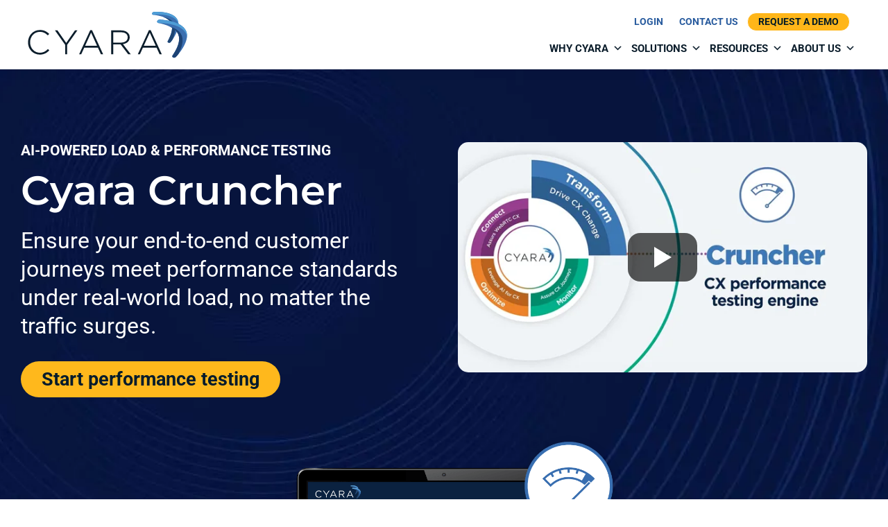

--- FILE ---
content_type: text/html; charset=UTF-8
request_url: https://cyara.com/products/cruncher/
body_size: 63187
content:
<!DOCTYPE html> <html lang="en-US"> <head><script>if(navigator.userAgent.match(/MSIE|Internet Explorer/i)||navigator.userAgent.match(/Trident\/7\..*?rv:11/i)){let e=document.location.href;if(!e.match(/[?&]nonitro/)){if(e.indexOf("?")==-1){if(e.indexOf("#")==-1){document.location.href=e+"?nonitro=1"}else{document.location.href=e.replace("#","?nonitro=1#")}}else{if(e.indexOf("#")==-1){document.location.href=e+"&nonitro=1"}else{document.location.href=e.replace("#","&nonitro=1#")}}}}</script><link rel="preconnect" href="https://cyara.com" /><link rel="preconnect" href="https://www.googletagmanager.com" /><meta charset="UTF-8" /><meta name="viewport" content="width=device-width, initial-scale=1" /><meta name='robots' content='index, follow, max-image-preview:large, max-snippet:-1, max-video-preview:-1' /><title>Load Testing Tools | Performance Testing Tools | Cyara Cruncher</title><meta name="description" content="Validate CX performance at scale with Cyara Cruncher. Simulate thousands of customer interactions to ensure reliability under loads." /><meta property="og:locale" content="en_US" /><meta property="og:type" content="article" /><meta property="og:title" content="Cyara Cruncher" /><meta property="og:description" content="Validate CX performance at scale with Cyara Cruncher. Simulate thousands of customer interactions to ensure reliability under loads." /><meta property="og:url" content="https://cyara.com/products/cruncher/" /><meta property="og:site_name" content="Cyara" /><meta property="article:publisher" content="https://www.facebook.com/Cyara" /><meta property="article:modified_time" content="2025-12-12T00:42:47+00:00" /><meta property="og:image" content="https://cyara.com/wp-content/uploads/2025/11/Cyara-Cruncher-AI-powered-load-and-performance-testing-tile.jpg" /><meta property="og:image:width" content="1200" /><meta property="og:image:height" content="675" /><meta property="og:image:type" content="image/jpeg" /><meta name="twitter:card" content="summary_large_image" /><meta name="twitter:site" content="@GetCyara" /><meta name="twitter:label1" content="Est. reading time" /><meta name="twitter:data1" content="37 minutes" /><meta name="msapplication-TileImage" content="https://cyara.com/wp-content/uploads/2022/01/cyara-icon-boomerangs.svg" /><meta name="generator" content="NitroPack" /><script>var NPSH,NitroScrollHelper;NPSH=NitroScrollHelper=function(){let e=null;const o=window.sessionStorage.getItem("nitroScrollPos");function t(){let e=JSON.parse(window.sessionStorage.getItem("nitroScrollPos"))||{};if(typeof e!=="object"){e={}}e[document.URL]=window.scrollY;window.sessionStorage.setItem("nitroScrollPos",JSON.stringify(e))}window.addEventListener("scroll",function(){if(e!==null){clearTimeout(e)}e=setTimeout(t,200)},{passive:true});let r={};r.getScrollPos=()=>{if(!o){return 0}const e=JSON.parse(o);return e[document.URL]||0};r.isScrolled=()=>{return r.getScrollPos()>document.documentElement.clientHeight*.5};return r}();</script><script>(function(){var a=false;var e=document.documentElement.classList;var i=navigator.userAgent.toLowerCase();var n=["android","iphone","ipad"];var r=n.length;var o;var d=null;for(var t=0;t<r;t++){o=n[t];if(i.indexOf(o)>-1)d=o;if(e.contains(o)){a=true;e.remove(o)}}if(a&&d){e.add(d);if(d=="iphone"||d=="ipad"){e.add("ios")}}})();</script><script type="text/worker" id="nitro-web-worker">var preloadRequests=0;var remainingCount={};var baseURI="";self.onmessage=function(e){switch(e.data.cmd){case"RESOURCE_PRELOAD":var o=e.data.requestId;remainingCount[o]=0;e.data.resources.forEach(function(e){preload(e,function(o){return function(){console.log(o+" DONE: "+e);if(--remainingCount[o]==0){self.postMessage({cmd:"RESOURCE_PRELOAD",requestId:o})}}}(o));remainingCount[o]++});break;case"SET_BASEURI":baseURI=e.data.uri;break}};async function preload(e,o){if(typeof URL!=="undefined"&&baseURI){try{var a=new URL(e,baseURI);e=a.href}catch(e){console.log("Worker error: "+e.message)}}console.log("Preloading "+e);try{var n=new Request(e,{mode:"no-cors",redirect:"follow"});await fetch(n);o()}catch(a){console.log(a);var r=new XMLHttpRequest;r.responseType="blob";r.onload=o;r.onerror=o;r.open("GET",e,true);r.send()}}</script><script id="nprl">(()=>{if(window.NPRL!=undefined)return;(function(e){var t=e.prototype;t.after||(t.after=function(){var e,t=arguments,n=t.length,r=0,i=this,o=i.parentNode,a=Node,c=String,u=document;if(o!==null){while(r<n){(e=t[r])instanceof a?(i=i.nextSibling)!==null?o.insertBefore(e,i):o.appendChild(e):o.appendChild(u.createTextNode(c(e)));++r}}})})(Element);var e,t;e=t=function(){var t=false;var r=window.URL||window.webkitURL;var i=true;var o=false;var a=2;var c=null;var u=null;var d=true;var s=window.nitroGtmExcludes!=undefined;var l=s?JSON.parse(atob(window.nitroGtmExcludes)).map(e=>new RegExp(e)):[];var f;var m;var v=null;var p=null;var g=null;var h={touch:["touchmove","touchend"],default:["mousemove","click","keydown","wheel"]};var E=true;var y=[];var w=false;var b=[];var S=0;var N=0;var L=false;var T=0;var R=null;var O=false;var A=false;var C=false;var P=[];var I=[];var M=[];var k=[];var x=false;var _={};var j=new Map;var B="noModule"in HTMLScriptElement.prototype;var q=requestAnimationFrame||mozRequestAnimationFrame||webkitRequestAnimationFrame||msRequestAnimationFrame;const D="gtm.js?id=";function H(e,t){if(!_[e]){_[e]=[]}_[e].push(t)}function U(e,t){if(_[e]){var n=0,r=_[e];for(var n=0;n<r.length;n++){r[n].call(this,t)}}}function Y(){(function(e,t){var r=null;var i=function(e){r(e)};var o=null;var a={};var c=null;var u=null;var d=0;e.addEventListener(t,function(r){if(["load","DOMContentLoaded"].indexOf(t)!=-1){if(u){Q(function(){e.triggerNitroEvent(t)})}c=true}else if(t=="readystatechange"){d++;n.ogReadyState=d==1?"interactive":"complete";if(u&&u>=d){n.documentReadyState=n.ogReadyState;Q(function(){e.triggerNitroEvent(t)})}}});e.addEventListener(t+"Nitro",function(e){if(["load","DOMContentLoaded"].indexOf(t)!=-1){if(!c){e.preventDefault();e.stopImmediatePropagation()}else{}u=true}else if(t=="readystatechange"){u=n.documentReadyState=="interactive"?1:2;if(d<u){e.preventDefault();e.stopImmediatePropagation()}}});switch(t){case"load":o="onload";break;case"readystatechange":o="onreadystatechange";break;case"pageshow":o="onpageshow";break;default:o=null;break}if(o){Object.defineProperty(e,o,{get:function(){return r},set:function(n){if(typeof n!=="function"){r=null;e.removeEventListener(t+"Nitro",i)}else{if(!r){e.addEventListener(t+"Nitro",i)}r=n}}})}Object.defineProperty(e,"addEventListener"+t,{value:function(r){if(r!=t||!n.startedScriptLoading||document.currentScript&&document.currentScript.hasAttribute("nitro-exclude")){}else{arguments[0]+="Nitro"}e.ogAddEventListener.apply(e,arguments);a[arguments[1]]=arguments[0]}});Object.defineProperty(e,"removeEventListener"+t,{value:function(t){var n=a[arguments[1]];arguments[0]=n;e.ogRemoveEventListener.apply(e,arguments)}});Object.defineProperty(e,"triggerNitroEvent"+t,{value:function(t,n){n=n||e;var r=new Event(t+"Nitro",{bubbles:true});r.isNitroPack=true;Object.defineProperty(r,"type",{get:function(){return t},set:function(){}});Object.defineProperty(r,"target",{get:function(){return n},set:function(){}});e.dispatchEvent(r)}});if(typeof e.triggerNitroEvent==="undefined"){(function(){var t=e.addEventListener;var n=e.removeEventListener;Object.defineProperty(e,"ogAddEventListener",{value:t});Object.defineProperty(e,"ogRemoveEventListener",{value:n});Object.defineProperty(e,"addEventListener",{value:function(n){var r="addEventListener"+n;if(typeof e[r]!=="undefined"){e[r].apply(e,arguments)}else{t.apply(e,arguments)}},writable:true});Object.defineProperty(e,"removeEventListener",{value:function(t){var r="removeEventListener"+t;if(typeof e[r]!=="undefined"){e[r].apply(e,arguments)}else{n.apply(e,arguments)}}});Object.defineProperty(e,"triggerNitroEvent",{value:function(t,n){var r="triggerNitroEvent"+t;if(typeof e[r]!=="undefined"){e[r].apply(e,arguments)}}})})()}}).apply(null,arguments)}Y(window,"load");Y(window,"pageshow");Y(window,"DOMContentLoaded");Y(document,"DOMContentLoaded");Y(document,"readystatechange");try{var F=new Worker(r.createObjectURL(new Blob([document.getElementById("nitro-web-worker").textContent],{type:"text/javascript"})))}catch(e){var F=new Worker("data:text/javascript;base64,"+btoa(document.getElementById("nitro-web-worker").textContent))}F.onmessage=function(e){if(e.data.cmd=="RESOURCE_PRELOAD"){U(e.data.requestId,e)}};if(typeof document.baseURI!=="undefined"){F.postMessage({cmd:"SET_BASEURI",uri:document.baseURI})}var G=function(e){if(--S==0){Q(K)}};var W=function(e){e.target.removeEventListener("load",W);e.target.removeEventListener("error",W);e.target.removeEventListener("nitroTimeout",W);if(e.type!="nitroTimeout"){clearTimeout(e.target.nitroTimeout)}if(--N==0&&S==0){Q(J)}};var X=function(e){var t=e.textContent;try{var n=r.createObjectURL(new Blob([t.replace(/^(?:<!--)?(.*?)(?:-->)?$/gm,"$1")],{type:"text/javascript"}))}catch(e){var n="data:text/javascript;base64,"+btoa(t.replace(/^(?:<!--)?(.*?)(?:-->)?$/gm,"$1"))}return n};var K=function(){n.documentReadyState="interactive";document.triggerNitroEvent("readystatechange");document.triggerNitroEvent("DOMContentLoaded");if(window.pageYOffset||window.pageXOffset){window.dispatchEvent(new Event("scroll"))}A=true;Q(function(){if(N==0){Q(J)}Q($)})};var J=function(){if(!A||O)return;O=true;R.disconnect();en();n.documentReadyState="complete";document.triggerNitroEvent("readystatechange");window.triggerNitroEvent("load",document);window.triggerNitroEvent("pageshow",document);if(window.pageYOffset||window.pageXOffset||location.hash){let e=typeof history.scrollRestoration!=="undefined"&&history.scrollRestoration=="auto";if(e&&typeof NPSH!=="undefined"&&NPSH.getScrollPos()>0&&window.pageYOffset>document.documentElement.clientHeight*.5){window.scrollTo(0,NPSH.getScrollPos())}else if(location.hash){try{let e=document.querySelector(location.hash);if(e){e.scrollIntoView()}}catch(e){}}}var e=null;if(a==1){e=eo}else{e=eu}Q(e)};var Q=function(e){setTimeout(e,0)};var V=function(e){if(e.type=="touchend"||e.type=="click"){g=e}};var $=function(){if(d&&g){setTimeout(function(e){return function(){var t=function(e,t,n){var r=new Event(e,{bubbles:true,cancelable:true});if(e=="click"){r.clientX=t;r.clientY=n}else{r.touches=[{clientX:t,clientY:n}]}return r};var n;if(e.type=="touchend"){var r=e.changedTouches[0];n=document.elementFromPoint(r.clientX,r.clientY);n.dispatchEvent(t("touchstart"),r.clientX,r.clientY);n.dispatchEvent(t("touchend"),r.clientX,r.clientY);n.dispatchEvent(t("click"),r.clientX,r.clientY)}else if(e.type=="click"){n=document.elementFromPoint(e.clientX,e.clientY);n.dispatchEvent(t("click"),e.clientX,e.clientY)}}}(g),150);g=null}};var z=function(e){if(e.tagName=="SCRIPT"&&!e.hasAttribute("data-nitro-for-id")&&!e.hasAttribute("nitro-document-write")||e.tagName=="IMG"&&(e.hasAttribute("src")||e.hasAttribute("srcset"))||e.tagName=="IFRAME"&&e.hasAttribute("src")||e.tagName=="LINK"&&e.hasAttribute("href")&&e.hasAttribute("rel")&&e.getAttribute("rel")=="stylesheet"){if(e.tagName==="IFRAME"&&e.src.indexOf("about:blank")>-1){return}var t="";switch(e.tagName){case"LINK":t=e.href;break;case"IMG":if(k.indexOf(e)>-1)return;t=e.srcset||e.src;break;default:t=e.src;break}var n=e.getAttribute("type");if(!t&&e.tagName!=="SCRIPT")return;if((e.tagName=="IMG"||e.tagName=="LINK")&&(t.indexOf("data:")===0||t.indexOf("blob:")===0))return;if(e.tagName=="SCRIPT"&&n&&n!=="text/javascript"&&n!=="application/javascript"){if(n!=="module"||!B)return}if(e.tagName==="SCRIPT"){if(k.indexOf(e)>-1)return;if(e.noModule&&B){return}let t=null;if(document.currentScript){if(document.currentScript.src&&document.currentScript.src.indexOf(D)>-1){t=document.currentScript}if(document.currentScript.hasAttribute("data-nitro-gtm-id")){e.setAttribute("data-nitro-gtm-id",document.currentScript.getAttribute("data-nitro-gtm-id"))}}else if(window.nitroCurrentScript){if(window.nitroCurrentScript.src&&window.nitroCurrentScript.src.indexOf(D)>-1){t=window.nitroCurrentScript}}if(t&&s){let n=false;for(const t of l){n=e.src?t.test(e.src):t.test(e.textContent);if(n){break}}if(!n){e.type="text/googletagmanagerscript";let n=t.hasAttribute("data-nitro-gtm-id")?t.getAttribute("data-nitro-gtm-id"):t.id;if(!j.has(n)){j.set(n,[])}let r=j.get(n);r.push(e);return}}if(!e.src){if(e.textContent.length>0){e.textContent+="\n;if(document.currentScript.nitroTimeout) {clearTimeout(document.currentScript.nitroTimeout);}; setTimeout(function() { this.dispatchEvent(new Event('load')); }.bind(document.currentScript), 0);"}else{return}}else{}k.push(e)}if(!e.hasOwnProperty("nitroTimeout")){N++;e.addEventListener("load",W,true);e.addEventListener("error",W,true);e.addEventListener("nitroTimeout",W,true);e.nitroTimeout=setTimeout(function(){console.log("Resource timed out",e);e.dispatchEvent(new Event("nitroTimeout"))},5e3)}}};var Z=function(e){if(e.hasOwnProperty("nitroTimeout")&&e.nitroTimeout){clearTimeout(e.nitroTimeout);e.nitroTimeout=null;e.dispatchEvent(new Event("nitroTimeout"))}};document.documentElement.addEventListener("load",function(e){if(e.target.tagName=="SCRIPT"||e.target.tagName=="IMG"){k.push(e.target)}},true);document.documentElement.addEventListener("error",function(e){if(e.target.tagName=="SCRIPT"||e.target.tagName=="IMG"){k.push(e.target)}},true);var ee=["appendChild","replaceChild","insertBefore","prepend","append","before","after","replaceWith","insertAdjacentElement"];var et=function(){if(s){window._nitro_setTimeout=window.setTimeout;window.setTimeout=function(e,t,...n){let r=document.currentScript||window.nitroCurrentScript;if(!r||r.src&&r.src.indexOf(D)==-1){return window._nitro_setTimeout.call(window,e,t,...n)}return window._nitro_setTimeout.call(window,function(e,t){return function(...n){window.nitroCurrentScript=e;t(...n)}}(r,e),t,...n)}}ee.forEach(function(e){HTMLElement.prototype["og"+e]=HTMLElement.prototype[e];HTMLElement.prototype[e]=function(...t){if(this.parentNode||this===document.documentElement){switch(e){case"replaceChild":case"insertBefore":t.pop();break;case"insertAdjacentElement":t.shift();break}t.forEach(function(e){if(!e)return;if(e.tagName=="SCRIPT"){z(e)}else{if(e.children&&e.children.length>0){e.querySelectorAll("script").forEach(z)}}})}return this["og"+e].apply(this,arguments)}})};var en=function(){if(s&&typeof window._nitro_setTimeout==="function"){window.setTimeout=window._nitro_setTimeout}ee.forEach(function(e){HTMLElement.prototype[e]=HTMLElement.prototype["og"+e]})};var er=async function(){if(o){ef(f);ef(V);if(v){clearTimeout(v);v=null}}if(T===1){L=true;return}else if(T===0){T=-1}n.startedScriptLoading=true;Object.defineProperty(document,"readyState",{get:function(){return n.documentReadyState},set:function(){}});var e=document.documentElement;var t={attributes:true,attributeFilter:["src"],childList:true,subtree:true};R=new MutationObserver(function(e,t){e.forEach(function(e){if(e.type=="childList"&&e.addedNodes.length>0){e.addedNodes.forEach(function(e){if(!document.documentElement.contains(e)){return}if(e.tagName=="IMG"||e.tagName=="IFRAME"||e.tagName=="LINK"){z(e)}})}if(e.type=="childList"&&e.removedNodes.length>0){e.removedNodes.forEach(function(e){if(e.tagName=="IFRAME"||e.tagName=="LINK"){Z(e)}})}if(e.type=="attributes"){var t=e.target;if(!document.documentElement.contains(t)){return}if(t.tagName=="IFRAME"||t.tagName=="LINK"||t.tagName=="IMG"||t.tagName=="SCRIPT"){z(t)}}})});R.observe(e,t);if(!s){et()}await Promise.all(P);var r=b.shift();var i=null;var a=false;while(r){var c;var u=JSON.parse(atob(r.meta));var d=u.delay;if(r.type=="inline"){var l=document.getElementById(r.id);if(l){l.remove()}else{r=b.shift();continue}c=X(l);if(c===false){r=b.shift();continue}}else{c=r.src}if(!a&&r.type!="inline"&&(typeof u.attributes.async!="undefined"||typeof u.attributes.defer!="undefined")){if(i===null){i=r}else if(i===r){a=true}if(!a){b.push(r);r=b.shift();continue}}var m=document.createElement("script");m.src=c;m.setAttribute("data-nitro-for-id",r.id);for(var p in u.attributes){try{if(u.attributes[p]===false){m.setAttribute(p,"")}else{m.setAttribute(p,u.attributes[p])}}catch(e){console.log("Error while setting script attribute",m,e)}}m.async=false;if(u.canonicalLink!=""&&Object.getOwnPropertyDescriptor(m,"src")?.configurable!==false){(e=>{Object.defineProperty(m,"src",{get:function(){return e.canonicalLink},set:function(){}})})(u)}if(d){setTimeout((function(e,t){var n=document.querySelector("[data-nitro-marker-id='"+t+"']");if(n){n.after(e)}else{document.head.appendChild(e)}}).bind(null,m,r.id),d)}else{m.addEventListener("load",G);m.addEventListener("error",G);if(!m.noModule||!B){S++}var g=document.querySelector("[data-nitro-marker-id='"+r.id+"']");if(g){Q(function(e,t){return function(){e.after(t)}}(g,m))}else{Q(function(e){return function(){document.head.appendChild(e)}}(m))}}r=b.shift()}};var ei=function(){var e=document.getElementById("nitro-deferred-styles");var t=document.createElement("div");t.innerHTML=e.textContent;return t};var eo=async function(e){isPreload=e&&e.type=="NitroPreload";if(!isPreload){T=-1;E=false;if(o){ef(f);ef(V);if(v){clearTimeout(v);v=null}}}if(w===false){var t=ei();let e=t.querySelectorAll('style,link[rel="stylesheet"]');w=e.length;if(w){let e=document.getElementById("nitro-deferred-styles-marker");e.replaceWith.apply(e,t.childNodes)}else if(isPreload){Q(ed)}else{es()}}else if(w===0&&!isPreload){es()}};var ea=function(){var e=ei();var t=e.childNodes;var n;var r=[];for(var i=0;i<t.length;i++){n=t[i];if(n.href){r.push(n.href)}}var o="css-preload";H(o,function(e){eo(new Event("NitroPreload"))});if(r.length){F.postMessage({cmd:"RESOURCE_PRELOAD",resources:r,requestId:o})}else{Q(function(){U(o)})}};var ec=function(){if(T===-1)return;T=1;var e=[];var t,n;for(var r=0;r<b.length;r++){t=b[r];if(t.type!="inline"){if(t.src){n=JSON.parse(atob(t.meta));if(n.delay)continue;if(n.attributes.type&&n.attributes.type=="module"&&!B)continue;e.push(t.src)}}}if(e.length){var i="js-preload";H(i,function(e){T=2;if(L){Q(er)}});F.postMessage({cmd:"RESOURCE_PRELOAD",resources:e,requestId:i})}};var eu=function(){while(I.length){style=I.shift();if(style.hasAttribute("nitropack-onload")){style.setAttribute("onload",style.getAttribute("nitropack-onload"));Q(function(e){return function(){e.dispatchEvent(new Event("load"))}}(style))}}while(M.length){style=M.shift();if(style.hasAttribute("nitropack-onerror")){style.setAttribute("onerror",style.getAttribute("nitropack-onerror"));Q(function(e){return function(){e.dispatchEvent(new Event("error"))}}(style))}}};var ed=function(){if(!x){if(i){Q(function(){var e=document.getElementById("nitro-critical-css");if(e){e.remove()}})}x=true;onStylesLoadEvent=new Event("NitroStylesLoaded");onStylesLoadEvent.isNitroPack=true;window.dispatchEvent(onStylesLoadEvent)}};var es=function(){if(a==2){Q(er)}else{eu()}};var el=function(e){m.forEach(function(t){document.addEventListener(t,e,true)})};var ef=function(e){m.forEach(function(t){document.removeEventListener(t,e,true)})};if(s){et()}return{setAutoRemoveCriticalCss:function(e){i=e},registerScript:function(e,t,n){b.push({type:"remote",src:e,id:t,meta:n})},registerInlineScript:function(e,t){b.push({type:"inline",id:e,meta:t})},registerStyle:function(e,t,n){y.push({href:e,rel:t,media:n})},onLoadStyle:function(e){I.push(e);if(w!==false&&--w==0){Q(ed);if(E){E=false}else{es()}}},onErrorStyle:function(e){M.push(e);if(w!==false&&--w==0){Q(ed);if(E){E=false}else{es()}}},loadJs:function(e,t){if(!e.src){var n=X(e);if(n!==false){e.src=n;e.textContent=""}}if(t){Q(function(e,t){return function(){e.after(t)}}(t,e))}else{Q(function(e){return function(){document.head.appendChild(e)}}(e))}},loadQueuedResources:async function(){window.dispatchEvent(new Event("NitroBootStart"));if(p){clearTimeout(p);p=null}window.removeEventListener("load",e.loadQueuedResources);f=a==1?er:eo;if(!o||g){Q(f)}else{if(navigator.userAgent.indexOf(" Edge/")==-1){ea();H("css-preload",ec)}el(f);if(u){if(c){v=setTimeout(f,c)}}else{}}},fontPreload:function(e){var t="critical-fonts";H(t,function(e){document.getElementById("nitro-critical-fonts").type="text/css"});F.postMessage({cmd:"RESOURCE_PRELOAD",resources:e,requestId:t})},boot:function(){if(t)return;t=true;C=typeof NPSH!=="undefined"&&NPSH.isScrolled();let n=document.prerendering;if(location.hash||C||n){o=false}m=h.default.concat(h.touch);p=setTimeout(e.loadQueuedResources,1500);el(V);if(C){e.loadQueuedResources()}else{window.addEventListener("load",e.loadQueuedResources)}},addPrerequisite:function(e){P.push(e)},getTagManagerNodes:function(e){if(!e)return j;return j.get(e)??[]}}}();var n,r;n=r=function(){var t=document.write;return{documentWrite:function(n,r){if(n&&n.hasAttribute("nitro-exclude")){return t.call(document,r)}var i=null;if(n.documentWriteContainer){i=n.documentWriteContainer}else{i=document.createElement("span");n.documentWriteContainer=i}var o=null;if(n){if(n.hasAttribute("data-nitro-for-id")){o=document.querySelector('template[data-nitro-marker-id="'+n.getAttribute("data-nitro-for-id")+'"]')}else{o=n}}i.innerHTML+=r;i.querySelectorAll("script").forEach(function(e){e.setAttribute("nitro-document-write","")});if(!i.parentNode){if(o){o.parentNode.insertBefore(i,o)}else{document.body.appendChild(i)}}var a=document.createElement("span");a.innerHTML=r;var c=a.querySelectorAll("script");if(c.length){c.forEach(function(t){var n=t.getAttributeNames();var r=document.createElement("script");n.forEach(function(e){r.setAttribute(e,t.getAttribute(e))});r.async=false;if(!t.src&&t.textContent){r.textContent=t.textContent}e.loadJs(r,o)})}},TrustLogo:function(e,t){var n=document.getElementById(e);var r=document.createElement("img");r.src=t;n.parentNode.insertBefore(r,n)},documentReadyState:"loading",ogReadyState:document.readyState,startedScriptLoading:false,loadScriptDelayed:function(e,t){setTimeout(function(){var t=document.createElement("script");t.src=e;document.head.appendChild(t)},t)}}}();document.write=function(e){n.documentWrite(document.currentScript,e)};document.writeln=function(e){n.documentWrite(document.currentScript,e+"\n")};window.NPRL=e;window.NitroResourceLoader=t;window.NPh=n;window.NitroPackHelper=r})();</script><template id="nitro-deferred-styles-marker"></template><style id="nitro-fonts">@font-face{font-display:swap;font-family:"Roboto";font-style:normal;font-weight:200;src:url("https://cyara.com/nitropack_static/nxaPoUkYczufGHoRRwwjmdemgjOazrte/assets/static/source/rev-7f4fd84/cyara.com/wp-content/themes/cyara2021/fonts/roboto-gwfh/roboto-v49-latin_latin-ext-200.woff2") format("woff2")}@font-face{font-display:swap;font-family:"Roboto";font-style:italic;font-weight:200;src:url("https://cyara.com/nitropack_static/nxaPoUkYczufGHoRRwwjmdemgjOazrte/assets/static/source/rev-7f4fd84/cyara.com/wp-content/themes/cyara2021/fonts/roboto-gwfh/roboto-v49-latin_latin-ext-200italic.woff2") format("woff2")}@font-face{font-display:swap;font-family:"Roboto";font-style:normal;font-weight:400;src:url("https://cyara.com/nitropack_static/nxaPoUkYczufGHoRRwwjmdemgjOazrte/assets/static/source/rev-7f4fd84/cyara.com/wp-content/themes/cyara2021/fonts/roboto-gwfh/roboto-v49-latin_latin-ext-regular.woff2") format("woff2")}@font-face{font-display:swap;font-family:"Roboto";font-style:italic;font-weight:400;src:url("https://cyara.com/nitropack_static/nxaPoUkYczufGHoRRwwjmdemgjOazrte/assets/static/source/rev-7f4fd84/cyara.com/wp-content/themes/cyara2021/fonts/roboto-gwfh/roboto-v49-latin_latin-ext-italic.woff2") format("woff2")}@font-face{font-display:swap;font-family:"Roboto";font-style:normal;font-weight:700;src:url("https://cyara.com/nitropack_static/nxaPoUkYczufGHoRRwwjmdemgjOazrte/assets/static/source/rev-7f4fd84/cyara.com/wp-content/themes/cyara2021/fonts/roboto-gwfh/roboto-v49-latin_latin-ext-700.woff2") format("woff2")}@font-face{font-display:swap;font-family:"Roboto";font-style:italic;font-weight:700;src:url("https://cyara.com/nitropack_static/nxaPoUkYczufGHoRRwwjmdemgjOazrte/assets/static/source/rev-7f4fd84/cyara.com/wp-content/themes/cyara2021/fonts/roboto-gwfh/roboto-v49-latin_latin-ext-700italic.woff2") format("woff2")}@font-face{font-display:swap;font-family:"Roboto";font-style:normal;font-weight:900;src:url("https://cyara.com/nitropack_static/nxaPoUkYczufGHoRRwwjmdemgjOazrte/assets/static/source/rev-7f4fd84/cyara.com/wp-content/themes/cyara2021/fonts/roboto-gwfh/roboto-v49-latin_latin-ext-900.woff2") format("woff2")}@font-face{font-display:swap;font-family:"Roboto";font-style:italic;font-weight:900;src:url("https://cyara.com/nitropack_static/nxaPoUkYczufGHoRRwwjmdemgjOazrte/assets/static/source/rev-7f4fd84/cyara.com/wp-content/themes/cyara2021/fonts/roboto-gwfh/roboto-v49-latin_latin-ext-900italic.woff2") format("woff2")}@font-face{font-display:swap;font-family:"Montserrat";font-style:normal;font-weight:200;src:url("https://cyara.com/nitropack_static/nxaPoUkYczufGHoRRwwjmdemgjOazrte/assets/static/source/rev-7f4fd84/cyara.com/wp-content/themes/cyara2021/fonts/montserrat-gwfh/montserrat-v31-latin_latin-ext-200.woff2") format("woff2")}@font-face{font-display:swap;font-family:"Montserrat";font-style:italic;font-weight:200;src:url("https://cyara.com/nitropack_static/nxaPoUkYczufGHoRRwwjmdemgjOazrte/assets/static/source/rev-7f4fd84/cyara.com/wp-content/themes/cyara2021/fonts/montserrat-gwfh/montserrat-v31-latin_latin-ext-200italic.woff2") format("woff2")}@font-face{font-display:swap;font-family:"Montserrat";font-style:normal;font-weight:400;src:url("https://cyara.com/nitropack_static/nxaPoUkYczufGHoRRwwjmdemgjOazrte/assets/static/source/rev-7f4fd84/cyara.com/wp-content/themes/cyara2021/fonts/montserrat-gwfh/montserrat-v31-latin_latin-ext-regular.woff2") format("woff2")}@font-face{font-display:swap;font-family:"Montserrat";font-style:italic;font-weight:400;src:url("https://cyara.com/nitropack_static/nxaPoUkYczufGHoRRwwjmdemgjOazrte/assets/static/source/rev-7f4fd84/cyara.com/wp-content/themes/cyara2021/fonts/montserrat-gwfh/montserrat-v31-latin_latin-ext-italic.woff2") format("woff2")}@font-face{font-display:swap;font-family:"Montserrat";font-style:normal;font-weight:600;src:url("https://cyara.com/nitropack_static/nxaPoUkYczufGHoRRwwjmdemgjOazrte/assets/static/source/rev-7f4fd84/cyara.com/wp-content/themes/cyara2021/fonts/montserrat-gwfh/montserrat-v31-latin_latin-ext-600.woff2") format("woff2")}@font-face{font-display:swap;font-family:"Montserrat";font-style:italic;font-weight:600;src:url("https://cyara.com/nitropack_static/nxaPoUkYczufGHoRRwwjmdemgjOazrte/assets/static/source/rev-7f4fd84/cyara.com/wp-content/themes/cyara2021/fonts/montserrat-gwfh/montserrat-v31-latin_latin-ext-600italic.woff2") format("woff2")}@font-face{font-display:swap;font-family:"Montserrat";font-style:normal;font-weight:800;src:url("https://cyara.com/nitropack_static/nxaPoUkYczufGHoRRwwjmdemgjOazrte/assets/static/source/rev-7f4fd84/cyara.com/wp-content/themes/cyara2021/fonts/montserrat-gwfh/montserrat-v31-latin_latin-ext-800.woff2") format("woff2")}@font-face{font-display:swap;font-family:"Montserrat";font-style:italic;font-weight:800;src:url("https://cyara.com/nitropack_static/nxaPoUkYczufGHoRRwwjmdemgjOazrte/assets/static/source/rev-7f4fd84/cyara.com/wp-content/themes/cyara2021/fonts/montserrat-gwfh/montserrat-v31-latin_latin-ext-800italic.woff2") format("woff2")}@font-face{font-family:dashicons;src:url("https://cyara.com/nitropack_static/nxaPoUkYczufGHoRRwwjmdemgjOazrte/assets/static/source/rev-7f4fd84/cyara.com/wp-includes/fonts/cc26977e9557edbbc60f1255fb1de6ee.dashicons.eot");src:url("https://cyara.com/nitropack_static/nxaPoUkYczufGHoRRwwjmdemgjOazrte/assets/static/source/rev-7f4fd84/cyara.com/wp-includes/fonts/cc26977e9557edbbc60f1255fb1de6ee.dashicons.ttf") format("truetype");font-weight:400;font-style:normal;font-display:swap}</style><style type="text/css" id="nitro-critical-css">img:is([sizes=auto i],[sizes^="auto," i]){contain-intrinsic-size:3000px 1500px}.gb-block-pricing-table:nth-child(1){-ms-grid-row:1;-ms-grid-column:1;grid-area:col1}.gb-block-pricing-table:nth-child(2){-ms-grid-row:1;-ms-grid-column:2;grid-area:col2}.gb-block-pricing-table:nth-child(3){-ms-grid-row:1;-ms-grid-column:3;grid-area:col3}.gb-block-pricing-table:nth-child(4){-ms-grid-row:1;-ms-grid-column:4;grid-area:col4}.gb-block-layout-column:nth-child(1){-ms-grid-row:1;-ms-grid-column:1;grid-area:col1}.gb-block-layout-column:nth-child(1){-ms-grid-row:1;-ms-grid-column:1;grid-area:col1}.gb-block-layout-column:nth-child(2){-ms-grid-row:1;-ms-grid-column:2;grid-area:col2}.gb-block-layout-column:nth-child(3){-ms-grid-row:1;-ms-grid-column:3;grid-area:col3}.gb-block-layout-column:nth-child(4){-ms-grid-row:1;-ms-grid-column:4;grid-area:col4}.gb-block-layout-column:nth-child(5){-ms-grid-row:1;-ms-grid-column:5;grid-area:col5}.gb-block-layout-column:nth-child(6){-ms-grid-row:1;-ms-grid-column:6;grid-area:col6}@media only screen and (max-width:600px){.gpb-grid-mobile-reorder .gb-is-responsive-column .gb-block-layout-column:nth-of-type(1){grid-area:col2}.gpb-grid-mobile-reorder .gb-is-responsive-column .gb-block-layout-column:nth-of-type(2){grid-area:col1}}html{line-height:1.15;-webkit-text-size-adjust:100%}body{margin:0}main{display:block}h1{font-size:2em;margin:.67em 0}a{background-color:transparent}strong{font-weight:bolder}img{border-style:none}button{font-family:inherit;font-size:100%;line-height:1.15;margin:0}button{overflow:visible}button{text-transform:none}[type=button],button{-webkit-appearance:button}[type=button]::-moz-focus-inner,button::-moz-focus-inner{border-style:none;padding:0}[type=button]:-moz-focusring,button:-moz-focusring{outline:1px dotted ButtonText}::-webkit-file-upload-button{-webkit-appearance:button;font:inherit}template{display:none}:root{--cyara-hero-height-std:400px;--cyara-hero-height-offset-std:-400px;--cyara-blue-lightest-er:#e8f5fe;--cyara-blue-lightest:#b3ddff;--cyara-blue-light:#5fa6d9;--cyara-blue:#386eb0;--cyara-blue-dark:#285b9e;--cyara-black:#0b1d2b;--cyara-black85:#2f3f4b;--cyara-black70:#54606a;--cyara-black50:#858e95;--cyara-black25:#c2c6ca;--cyara-black10:#e6e8e9;--cyara-black5:#f3f3f4;--cyara-navy:#1d4273;--cyara-midnight:#0b2240;--cyara-indigo:#151f6d;--cyara-red:#fa4616;--cyara-tangerine:#e87722;--cyara-gold:#ffb81c;--cyara-green:#00a376;--cyara-purple:#8a3685;--cyara-aqua:#15e3e8;--cyara-traffic-red:#d53b3f;--cyara-traffic-yellow:#ffa44a;--cyara-traffic-green:#3c8649;--cyara-gray-lightest:var(--cyara-black5)}.has-cyara-midnight-background-color{background-color:var(--cyara-midnight)}.has-cyara-midnight-background-color{color:white}.has-cyara-midnight-background-color a{color:inherit;text-decoration:underline}.has-cyara-blue-color{color:var(--cyara-blue)}.has-white-color{color:var(--white)}html{box-sizing:border-box}*,*::before,*::after{box-sizing:inherit}.entry::before,.entry-content::before,.nav-primary::before,.site-container::before,.site-header::before,.site-inner::before,.wrap::before{content:" ";display:table}.entry::after,.entry-content::after,.nav-primary::after,.site-container::after,.site-header::after,.site-inner::after,.wrap::after{clear:both;content:" ";display:table}html{font-size:10px}a{color:var(--cyara-blue);text-decoration:none}strong{font-weight:bold}ul{list-style:disc}.aligncenter{display:block;margin-left:auto;margin-right:auto}html{-moz-osx-font-smoothing:grayscale;-webkit-font-smoothing:antialiased}body{background-color:#fff;color:var(--cyara-black);font-family:Roboto,helvetica,sans-serif;font-size:17px;line-height:1.8;margin:0;overflow-x:hidden;font-kerning:normal;font-weight:normal;font-style:normal;font-variant:normal}a{color:var(--cyara-blue-dark);text-decoration:none}p{margin:0 0 1.8rem;padding:0}ul{margin:0;padding:0}strong{font-weight:bold}h1,h2,h4{line-height:1.2;margin:0 0 1.8rem;font-weight:normal;font-family:Gotham,"Gotham A","Gotham B",Montserrat,Roboto,helvetica,sans-serif}h1{font-size:4.5rem}h2{font-size:3rem}h4{font-size:2.25rem}h1 strong,h2 strong{font-weight:600}iframe,img{max-width:100%}img{height:auto;vertical-align:top}figure{margin:0}::-ms-input-placeholder{color:#333;opacity:1}:-ms-input-placeholder{color:#333;opacity:1}::placeholder{color:#333;opacity:1}.button{background:initial;height:initial;line-height:initial;font-family:inherit}.screen-reader-shortcut{border:0;clip:rect(0,0,0,0);height:1px;overflow:hidden;position:absolute !important;width:1px;word-wrap:normal !important}.site-container{animation:fadein 1s;word-wrap:break-word}@keyframes fadein{from{opacity:0}to{opacity:1}}.site-inner{clear:both;margin:0 auto;padding:0}.genesis-title-hidden .site-inner{padding-top:0}.aligncenter{display:block;margin:0 auto 30px}.genesis-skip-link{margin:0}.genesis-skip-link li{height:0;list-style:none;width:0}:focus{color:#333;outline:#ccc solid 1px}.site-header{background-color:#fff;box-shadow:0 0 20px rgba(0,0,0,.05);padding:0 30px}@media screen and (max-width:768px){.site-header{padding:0 15px}}.wp-custom-logo .title-area{width:230px;max-width:100%;position:absolute;left:0;top:50%;transform:translateY(-50%);z-index:10}@media screen and (max-width:768px){.wp-custom-logo .title-area{width:200px}}.wp-custom-logo .title-area img{width:auto}.site-title{font-size:20px;font-weight:600;line-height:1;margin-bottom:0}.site-description,.wp-custom-logo .site-title{border:0;clip:rect(0,0,0,0);height:1px;overflow:hidden;position:absolute !important;width:1px;word-wrap:normal !important}.nav-primary{text-align:right;width:100%;border-bottom:none;position:absolute;top:calc(50% + 0px)}.genesis-skip-link{height:0;overflow:hidden}.site-header>.wrap{min-height:100px;width:1200px;max-width:100%;margin:0 auto;padding:0;position:relative}.nav-login{margin:0;padding:0 15px;font-size:14px;position:absolute;bottom:calc(50% + 5px);right:0;width:auto}.genesis-nav-menu.nav-login .menu-item{display:inline-block}@media screen and (max-width:768px){.genesis-nav-menu.nav-login{display:none}}.genesis-nav-menu.nav-login a{padding:5px 10px;height:20px;line-height:1;font-weight:bold;color:var(--cyara-blue-dark);text-transform:uppercase;text-decoration:none}.genesis-nav-menu.nav-login li:last-of-type a{color:#041c26}.genesis-nav-menu.nav-login .nav-button{text-transform:none;padding:0 5px;border:1px solid white;border-radius:50px;background-color:#ffb619}@media only screen and (min-width:992px){.site-header{position:-webkit-sticky;position:sticky;top:0;z-index:9999}.genesis-nav-menu .menu-item{display:inline-block}.content{float:left;width:100%}.full-width-content .content{float:none;margin-left:auto;margin-right:auto}.entry{margin-bottom:0}}.wp-custom-logo .site-container .title-area{max-width:240px}:root{--wp-block-synced-color:#7a00df;--wp-block-synced-color--rgb:122,0,223;--wp-bound-block-color:var(--wp-block-synced-color);--wp-editor-canvas-background:#ddd;--wp-admin-theme-color:#007cba;--wp-admin-theme-color--rgb:0,124,186;--wp-admin-theme-color-darker-10:#006ba1;--wp-admin-theme-color-darker-10--rgb:0,107,160.5;--wp-admin-theme-color-darker-20:#005a87;--wp-admin-theme-color-darker-20--rgb:0,90,135;--wp-admin-border-width-focus:2px}:root{--wp--preset--font-size--normal:16px;--wp--preset--font-size--huge:42px}.aligncenter{clear:both}html :where(img[class*=wp-image-]){height:auto;max-width:100%}:where(figure){margin:0 0 1em}.wp-block-embed{overflow-wrap:break-word}.wp-block-embed iframe{max-width:100%}.wp-block-embed__wrapper{position:relative}.wp-embed-responsive .wp-has-aspect-ratio .wp-block-embed__wrapper:before{content:"";display:block;padding-top:50%}.wp-embed-responsive .wp-has-aspect-ratio iframe{bottom:0;height:100%;left:0;position:absolute;right:0;top:0;width:100%}.wp-embed-responsive .wp-embed-aspect-16-9 .wp-block-embed__wrapper:before{padding-top:56.25%}:root{--wp--preset--aspect-ratio--square:1;--wp--preset--aspect-ratio--4-3:4/3;--wp--preset--aspect-ratio--3-4:3/4;--wp--preset--aspect-ratio--3-2:3/2;--wp--preset--aspect-ratio--2-3:2/3;--wp--preset--aspect-ratio--16-9:16/9;--wp--preset--aspect-ratio--9-16:9/16;--wp--preset--color--black:#000;--wp--preset--color--cyan-bluish-gray:#abb8c3;--wp--preset--color--white:#fff;--wp--preset--color--pale-pink:#f78da7;--wp--preset--color--vivid-red:#cf2e2e;--wp--preset--color--luminous-vivid-orange:#ff6900;--wp--preset--color--luminous-vivid-amber:#fcb900;--wp--preset--color--light-green-cyan:#7bdcb5;--wp--preset--color--vivid-green-cyan:#00d084;--wp--preset--color--pale-cyan-blue:#8ed1fc;--wp--preset--color--vivid-cyan-blue:#0693e3;--wp--preset--color--vivid-purple:#9b51e0;--wp--preset--color--cyara-blue-lightest-er:#e8f5fe;--wp--preset--color--cyara-blue-lightest:#b3ddff;--wp--preset--color--cyara-blue-light:#5fa6d9;--wp--preset--color--cyara-blue:#386eb0;--wp--preset--color--cyara-blue-dark:#285b9e;--wp--preset--color--cyara-navy:#1d4273;--wp--preset--color--cyara-midnight:#0b2240;--wp--preset--color--cyara-indigo:#151f6d;--wp--preset--color--cyara-black:#051c2c;--wp--preset--color--cyara-black-85:#2a3e4b;--wp--preset--color--cyara-black-70:#50606b;--wp--preset--color--cyara-black-50:#828d96;--wp--preset--color--cyara-black-25:#c0c6ca;--wp--preset--color--cyara-black-10:#e6e8ea;--wp--preset--color--cyara-black-5:#f3f3f4;--wp--preset--color--cyara-red:#fa4616;--wp--preset--color--cyara-tangerine:#e87722;--wp--preset--color--cyara-gold:#ffb81c;--wp--preset--color--cyara-green:#00a376;--wp--preset--color--cyara-purple:#8a3685;--wp--preset--color--cyara-traffic-red:#d53b3f;--wp--preset--color--cyara-traffic-yellow:#ffa44a;--wp--preset--color--cyara-traffic-green:#3c8649;--wp--preset--color--transparent:transparent;--wp--preset--gradient--vivid-cyan-blue-to-vivid-purple:linear-gradient(135deg,#0693e3 0%,#9b51e0 100%);--wp--preset--gradient--light-green-cyan-to-vivid-green-cyan:linear-gradient(135deg,#7adcb4 0%,#00d082 100%);--wp--preset--gradient--luminous-vivid-amber-to-luminous-vivid-orange:linear-gradient(135deg,#fcb900 0%,#ff6900 100%);--wp--preset--gradient--luminous-vivid-orange-to-vivid-red:linear-gradient(135deg,#ff6900 0%,#cf2e2e 100%);--wp--preset--gradient--very-light-gray-to-cyan-bluish-gray:linear-gradient(135deg,#eee 0%,#a9b8c3 100%);--wp--preset--gradient--cool-to-warm-spectrum:linear-gradient(135deg,#4aeadc 0%,#9778d1 20%,#cf2aba 40%,#ee2c82 60%,#fb6962 80%,#fef84c 100%);--wp--preset--gradient--blush-light-purple:linear-gradient(135deg,#ffceec 0%,#9896f0 100%);--wp--preset--gradient--blush-bordeaux:linear-gradient(135deg,#fecda5 0%,#fe2d2d 50%,#6b003e 100%);--wp--preset--gradient--luminous-dusk:linear-gradient(135deg,#ffcb70 0%,#c751c0 50%,#4158d0 100%);--wp--preset--gradient--pale-ocean:linear-gradient(135deg,#fff5cb 0%,#b6e3d4 50%,#33a7b5 100%);--wp--preset--gradient--electric-grass:linear-gradient(135deg,#caf880 0%,#71ce7e 100%);--wp--preset--gradient--midnight:linear-gradient(135deg,#020381 0%,#2874fc 100%);--wp--preset--gradient--pale-gray-to-white:linear-gradient(180deg,var(--cyara-black) 5%,rgba(255,255,255,1) 100%);--wp--preset--gradient--cyara-light-blue-to-white:linear-gradient(180deg,var(--cyara-light-blue),rgba(255,255,255,1) 100%);--wp--preset--font-size--small:12px;--wp--preset--font-size--medium:20px;--wp--preset--font-size--large:20px;--wp--preset--font-size--x-large:42px;--wp--preset--font-size--normal:18px;--wp--preset--font-size--larger:24px;--wp--preset--spacing--20:.44rem;--wp--preset--spacing--30:.67rem;--wp--preset--spacing--40:1rem;--wp--preset--spacing--50:1.5rem;--wp--preset--spacing--60:2.25rem;--wp--preset--spacing--70:3.38rem;--wp--preset--spacing--80:5.06rem;--wp--preset--shadow--natural:6px 6px 9px rgba(0,0,0,.2);--wp--preset--shadow--deep:12px 12px 50px rgba(0,0,0,.4);--wp--preset--shadow--sharp:6px 6px 0px rgba(0,0,0,.2);--wp--preset--shadow--outlined:6px 6px 0px -3px #fff,6px 6px #000;--wp--preset--shadow--crisp:6px 6px 0px #000}.has-white-color{color:var(--wp--preset--color--white) !important}.has-large-font-size{font-size:var(--wp--preset--font-size--large) !important}#mega-menu-wrap-primary,#mega-menu-wrap-primary #mega-menu-primary,#mega-menu-wrap-primary #mega-menu-primary ul.mega-sub-menu,#mega-menu-wrap-primary #mega-menu-primary li.mega-menu-item,#mega-menu-wrap-primary #mega-menu-primary li.mega-menu-row,#mega-menu-wrap-primary #mega-menu-primary li.mega-menu-column,#mega-menu-wrap-primary #mega-menu-primary a.mega-menu-link{border-radius:0;box-shadow:none;background:none;border:0;bottom:auto;box-sizing:border-box;clip:auto;color:#666;display:block;float:none;font-family:inherit;font-size:14px;height:auto;left:auto;line-height:1.2;list-style-type:none;margin:0;min-height:auto;max-height:none;min-width:auto;max-width:none;opacity:1;outline:none;overflow:visible;padding:0;position:relative;right:auto;text-align:left;text-decoration:none;text-indent:0;text-transform:none;transform:none;top:auto;vertical-align:baseline;visibility:inherit;width:auto;word-wrap:break-word;white-space:normal}#mega-menu-wrap-primary:before,#mega-menu-wrap-primary:after,#mega-menu-wrap-primary #mega-menu-primary:before,#mega-menu-wrap-primary #mega-menu-primary:after,#mega-menu-wrap-primary #mega-menu-primary ul.mega-sub-menu:before,#mega-menu-wrap-primary #mega-menu-primary ul.mega-sub-menu:after,#mega-menu-wrap-primary #mega-menu-primary li.mega-menu-item:before,#mega-menu-wrap-primary #mega-menu-primary li.mega-menu-item:after,#mega-menu-wrap-primary #mega-menu-primary li.mega-menu-row:before,#mega-menu-wrap-primary #mega-menu-primary li.mega-menu-row:after,#mega-menu-wrap-primary #mega-menu-primary li.mega-menu-column:before,#mega-menu-wrap-primary #mega-menu-primary li.mega-menu-column:after,#mega-menu-wrap-primary #mega-menu-primary a.mega-menu-link:before,#mega-menu-wrap-primary #mega-menu-primary a.mega-menu-link:after{display:none}#mega-menu-wrap-primary{border-radius:0px}@media only screen and (min-width:769px){#mega-menu-wrap-primary{background:white}}#mega-menu-wrap-primary #mega-menu-primary{text-align:right;padding:5px 0px}#mega-menu-wrap-primary #mega-menu-primary a.mega-menu-link{display:inline}#mega-menu-wrap-primary #mega-menu-primary img{max-width:100%}#mega-menu-wrap-primary #mega-menu-primary li.mega-menu-item>ul.mega-sub-menu{display:block;visibility:hidden;opacity:1}@media only screen and (max-width:768px){#mega-menu-wrap-primary #mega-menu-primary li.mega-menu-item>ul.mega-sub-menu{display:none;visibility:visible;opacity:1}}@media only screen and (min-width:769px){#mega-menu-wrap-primary #mega-menu-primary[data-effect="fade_up"] li.mega-menu-item.mega-menu-megamenu>ul.mega-sub-menu,#mega-menu-wrap-primary #mega-menu-primary[data-effect="fade_up"] li.mega-menu-item.mega-menu-flyout ul.mega-sub-menu{opacity:0;transform:translate(0,10px)}}#mega-menu-wrap-primary #mega-menu-primary li.mega-menu-item.mega-menu-megamenu ul.mega-sub-menu ul.mega-sub-menu{visibility:inherit;opacity:1;display:block}#mega-menu-wrap-primary #mega-menu-primary li.mega-menu-item a.mega-menu-link:before{display:inline-block;font:inherit;font-family:dashicons;position:static;margin:0 6px 0 0px;vertical-align:top;-webkit-font-smoothing:antialiased;-moz-osx-font-smoothing:grayscale;color:inherit;background:transparent;height:auto;width:auto;top:auto}@media only screen and (min-width:769px){#mega-menu-wrap-primary #mega-menu-primary>li.mega-menu-megamenu.mega-menu-item{position:static}}#mega-menu-wrap-primary #mega-menu-primary>li.mega-menu-item{margin:0 2px 0 0;display:inline-block;height:auto;vertical-align:middle}#mega-menu-wrap-primary #mega-menu-primary>li.mega-menu-item>a.mega-menu-link{line-height:30px;height:30px;padding:0px 5px;vertical-align:baseline;width:auto;display:block;color:#0b1d2b;text-transform:uppercase;text-decoration:none;text-align:left;background:transparent;border:0;border-radius:5px 5px 0px 0px;font-family:inherit;font-size:15px;font-weight:bold;outline:none}@media only screen and (max-width:768px){#mega-menu-wrap-primary #mega-menu-primary>li.mega-menu-item{display:list-item;margin:0;clear:both;border:0}#mega-menu-wrap-primary #mega-menu-primary>li.mega-menu-item>a.mega-menu-link{border-radius:0;border:0;margin:0;line-height:40px;height:40px;padding:0 10px;background:transparent;text-align:left;color:#222;font-size:14px}}#mega-menu-wrap-primary #mega-menu-primary li.mega-menu-megamenu>ul.mega-sub-menu>li.mega-menu-row{max-width:1200px;margin:0 auto}#mega-menu-wrap-primary #mega-menu-primary li.mega-menu-megamenu>ul.mega-sub-menu>li.mega-menu-row .mega-menu-column{float:left;min-height:1px}@media only screen and (min-width:769px){#mega-menu-wrap-primary #mega-menu-primary li.mega-menu-megamenu>ul.mega-sub-menu>li.mega-menu-row>ul.mega-sub-menu>li.mega-menu-columns-3-of-12{width:25%}#mega-menu-wrap-primary #mega-menu-primary li.mega-menu-megamenu>ul.mega-sub-menu>li.mega-menu-row>ul.mega-sub-menu>li.mega-menu-columns-4-of-12{width:33.3333333333%}#mega-menu-wrap-primary #mega-menu-primary li.mega-menu-megamenu>ul.mega-sub-menu>li.mega-menu-row>ul.mega-sub-menu>li.mega-menu-columns-8-of-12{width:66.6666666667%}}@media only screen and (max-width:768px){#mega-menu-wrap-primary #mega-menu-primary li.mega-menu-megamenu>ul.mega-sub-menu>li.mega-menu-row>ul.mega-sub-menu>li.mega-menu-column{width:100%;clear:both}}#mega-menu-wrap-primary #mega-menu-primary li.mega-menu-megamenu>ul.mega-sub-menu>li.mega-menu-row .mega-menu-column>ul.mega-sub-menu>li.mega-menu-item{padding:0px 15px 0px 0px;width:100%}#mega-menu-wrap-primary #mega-menu-primary>li.mega-menu-megamenu>ul.mega-sub-menu{z-index:999;border-radius:0px 0px 15px 15px;background:white;border-top:1px solid #e6e6e6;border-left:1px solid #e6e6e6;border-right:1px solid #e6e6e6;border-bottom:1px solid #e6e6e6;padding:30px;position:absolute;width:100%;max-width:none;left:0;box-shadow:0px 0px 15px 0px rgba(0,0,0,.1)}@media only screen and (max-width:768px){#mega-menu-wrap-primary #mega-menu-primary>li.mega-menu-megamenu>ul.mega-sub-menu{float:left;position:static;width:100%}}@media only screen and (min-width:769px){#mega-menu-wrap-primary #mega-menu-primary>li.mega-menu-megamenu>ul.mega-sub-menu li.mega-menu-columns-1-of-6{width:16.6666666667%}#mega-menu-wrap-primary #mega-menu-primary>li.mega-menu-megamenu>ul.mega-sub-menu li.mega-menu-columns-2-of-6{width:33.3333333333%}#mega-menu-wrap-primary #mega-menu-primary>li.mega-menu-megamenu>ul.mega-sub-menu li.mega-menu-columns-3-of-12{width:25%}#mega-menu-wrap-primary #mega-menu-primary>li.mega-menu-megamenu>ul.mega-sub-menu li.mega-menu-columns-4-of-12{width:33.3333333333%}#mega-menu-wrap-primary #mega-menu-primary>li.mega-menu-megamenu>ul.mega-sub-menu li.mega-menu-columns-8-of-12{width:66.6666666667%}}#mega-menu-wrap-primary #mega-menu-primary>li.mega-menu-megamenu>ul.mega-sub-menu>li.mega-menu-item ul.mega-sub-menu{clear:both}#mega-menu-wrap-primary #mega-menu-primary>li.mega-menu-megamenu>ul.mega-sub-menu>li.mega-menu-item ul.mega-sub-menu li.mega-menu-item ul.mega-sub-menu{margin-left:10px}#mega-menu-wrap-primary #mega-menu-primary>li.mega-menu-megamenu>ul.mega-sub-menu li.mega-menu-column-standard,#mega-menu-wrap-primary #mega-menu-primary>li.mega-menu-megamenu>ul.mega-sub-menu li.mega-menu-column>ul.mega-sub-menu>li.mega-menu-item{color:#666;font-family:inherit;font-size:14px;display:block;float:left;clear:none;padding:0px 15px 0px 0px;vertical-align:top}#mega-menu-wrap-primary #mega-menu-primary>li.mega-menu-megamenu>ul.mega-sub-menu li.mega-menu-column>ul.mega-sub-menu>li.mega-menu-item h4.mega-block-title{color:#386eb0;font-family:inherit;font-size:16px;text-transform:uppercase;text-decoration:none;font-weight:bold;text-align:left;margin:0px 0px 10px 0px;padding:10px 15px;vertical-align:top;display:block;visibility:inherit;border-top:0px solid #f0f0f0;border-left:0px solid #f0f0f0;border-right:0px solid #f0f0f0;border-bottom:1px solid #f0f0f0}#mega-menu-wrap-primary #mega-menu-primary>li.mega-menu-megamenu>ul.mega-sub-menu li.mega-menu-column-standard>a.mega-menu-link,#mega-menu-wrap-primary #mega-menu-primary>li.mega-menu-megamenu>ul.mega-sub-menu li.mega-menu-column>ul.mega-sub-menu>li.mega-menu-item>a.mega-menu-link{color:#555;font-family:inherit;font-size:15px;text-transform:none;text-decoration:none;font-weight:normal;text-align:left;margin:0px 0px 0px 30px;padding:10px 15px;vertical-align:top;display:block;border:0}#mega-menu-wrap-primary #mega-menu-primary>li.mega-menu-megamenu>ul.mega-sub-menu li.mega-menu-column-standard li.mega-menu-item>a.mega-menu-link,#mega-menu-wrap-primary #mega-menu-primary>li.mega-menu-megamenu>ul.mega-sub-menu li.mega-menu-column>ul.mega-sub-menu>li.mega-menu-item li.mega-menu-item>a.mega-menu-link{color:#555;font-family:inherit;font-size:15px;text-transform:none;text-decoration:none;font-weight:normal;text-align:left;margin:0px 0px 0px 60px;padding:10px 15px;vertical-align:top;display:block;border:0}@media only screen and (max-width:768px){#mega-menu-wrap-primary #mega-menu-primary>li.mega-menu-megamenu>ul.mega-sub-menu{border:0;padding:10px;border-radius:0}#mega-menu-wrap-primary #mega-menu-primary>li.mega-menu-megamenu>ul.mega-sub-menu>li.mega-menu-item{width:100%;clear:both}}#mega-menu-wrap-primary #mega-menu-primary>li.mega-menu-flyout ul.mega-sub-menu{z-index:999;position:absolute;width:250px;max-width:none;padding:15px 0px;border:0;background:white;border-radius:0px 0px 15px 15px;box-shadow:0px 0px 15px 0px rgba(0,0,0,.1)}@media only screen and (max-width:768px){#mega-menu-wrap-primary #mega-menu-primary>li.mega-menu-flyout ul.mega-sub-menu{float:left;position:static;width:100%;padding:0;border:0;border-radius:0}}@media only screen and (max-width:768px){#mega-menu-wrap-primary #mega-menu-primary>li.mega-menu-flyout ul.mega-sub-menu li.mega-menu-item{clear:both}}#mega-menu-wrap-primary #mega-menu-primary>li.mega-menu-flyout ul.mega-sub-menu li.mega-menu-item a.mega-menu-link{display:block;background:white;color:#0b1d2b;font-family:inherit;font-size:14px;font-weight:normal;padding:10px 15px;line-height:20px;text-decoration:none;text-transform:none;vertical-align:baseline}#mega-menu-wrap-primary #mega-menu-primary>li.mega-menu-flyout ul.mega-sub-menu li.mega-menu-item:first-child>a.mega-menu-link{border-top-left-radius:0px;border-top-right-radius:0px}@media only screen and (max-width:768px){#mega-menu-wrap-primary #mega-menu-primary>li.mega-menu-flyout ul.mega-sub-menu li.mega-menu-item:first-child>a.mega-menu-link{border-top-left-radius:0;border-top-right-radius:0}}#mega-menu-wrap-primary #mega-menu-primary>li.mega-menu-flyout ul.mega-sub-menu li.mega-menu-item:last-child>a.mega-menu-link{border-bottom-right-radius:15px;border-bottom-left-radius:15px}@media only screen and (max-width:768px){#mega-menu-wrap-primary #mega-menu-primary>li.mega-menu-flyout ul.mega-sub-menu li.mega-menu-item:last-child>a.mega-menu-link{border-bottom-right-radius:0;border-bottom-left-radius:0}}#mega-menu-wrap-primary #mega-menu-primary li.mega-menu-item-has-children>a.mega-menu-link>span.mega-indicator{display:inline-block;width:auto;background:transparent;position:relative;left:auto;min-width:auto;font-size:inherit;padding:0;margin:0 0 0 6px;height:auto;line-height:inherit;color:inherit}#mega-menu-wrap-primary #mega-menu-primary li.mega-menu-item-has-children>a.mega-menu-link>span.mega-indicator:after{content:"";font-family:dashicons;font-weight:normal;display:inline-block;margin:0;vertical-align:top;-webkit-font-smoothing:antialiased;-moz-osx-font-smoothing:grayscale;transform:rotate(0);color:inherit;position:relative;background:transparent;height:auto;width:auto;right:auto;line-height:inherit}#mega-menu-wrap-primary #mega-menu-primary li.mega-menu-item-has-children li.mega-menu-item-has-children>a.mega-menu-link>span.mega-indicator{float:right;margin-left:auto}@media only screen and (max-width:768px){#mega-menu-wrap-primary #mega-menu-primary li.mega-menu-item-has-children>a.mega-menu-link>span.mega-indicator{float:right}}#mega-menu-wrap-primary #mega-menu-primary li.mega-menu-megamenu:not(.mega-menu-tabbed) li.mega-menu-item-has-children:not(.mega-collapse-children)>a.mega-menu-link>span.mega-indicator{display:none}@media only screen and (max-width:768px){#mega-menu-wrap-primary #mega-menu-primary li.mega-hide-on-mobile{display:none}}@media only screen and (min-width:769px){#mega-menu-wrap-primary #mega-menu-primary li.mega-hide-on-desktop{display:none}}#mega-menu-wrap-primary .mega-menu-toggle{display:none}@media only screen and (max-width:768px){#mega-menu-wrap-primary .mega-menu-toggle{z-index:1;background:white;border-radius:2px;line-height:40px;height:40px;text-align:left;outline:none;white-space:nowrap;display:flex}#mega-menu-wrap-primary .mega-menu-toggle .mega-toggle-blocks-left,#mega-menu-wrap-primary .mega-menu-toggle .mega-toggle-blocks-center,#mega-menu-wrap-primary .mega-menu-toggle .mega-toggle-blocks-right{display:flex;flex-basis:33.33%}#mega-menu-wrap-primary .mega-menu-toggle .mega-toggle-block{display:flex;height:100%;outline:0;align-self:center;flex-shrink:0}#mega-menu-wrap-primary .mega-menu-toggle .mega-toggle-blocks-left{flex:1;justify-content:flex-start}#mega-menu-wrap-primary .mega-menu-toggle .mega-toggle-blocks-center{justify-content:center}#mega-menu-wrap-primary .mega-menu-toggle .mega-toggle-blocks-right{flex:1;justify-content:flex-end}#mega-menu-wrap-primary .mega-menu-toggle .mega-toggle-blocks-right .mega-toggle-block{margin-right:6px}#mega-menu-wrap-primary .mega-menu-toggle .mega-toggle-blocks-right .mega-toggle-block:only-child{margin-left:6px}#mega-menu-wrap-primary .mega-menu-toggle+#mega-menu-primary{flex-direction:column;flex-wrap:nowrap;background:white;padding:0px;display:none;position:absolute;width:100%;z-index:9999999}}#mega-menu-wrap-primary .mega-menu-toggle .mega-toggle-block-0 .mega-toggle-animated{padding:0;display:flex;font:inherit;color:inherit;text-transform:none;background-color:transparent;border:0;margin:0;overflow:visible;transform:scale(.8);align-self:center;outline:0;background:none}#mega-menu-wrap-primary .mega-menu-toggle .mega-toggle-block-0 .mega-toggle-animated-box{width:40px;height:24px;display:inline-block;position:relative;outline:0}#mega-menu-wrap-primary .mega-menu-toggle .mega-toggle-block-0 .mega-toggle-animated-inner{display:block;top:50%;margin-top:-2px}#mega-menu-wrap-primary .mega-menu-toggle .mega-toggle-block-0 .mega-toggle-animated-inner,#mega-menu-wrap-primary .mega-menu-toggle .mega-toggle-block-0 .mega-toggle-animated-inner::before,#mega-menu-wrap-primary .mega-menu-toggle .mega-toggle-block-0 .mega-toggle-animated-inner::after{width:40px;height:4px;background-color:#222;border-radius:4px;position:absolute}#mega-menu-wrap-primary .mega-menu-toggle .mega-toggle-block-0 .mega-toggle-animated-inner::before,#mega-menu-wrap-primary .mega-menu-toggle .mega-toggle-block-0 .mega-toggle-animated-inner::after{content:"";display:block}#mega-menu-wrap-primary .mega-menu-toggle .mega-toggle-block-0 .mega-toggle-animated-inner::before{top:-10px}#mega-menu-wrap-primary .mega-menu-toggle .mega-toggle-block-0 .mega-toggle-animated-inner::after{bottom:-10px}#mega-menu-wrap-primary .mega-menu-toggle .mega-toggle-block-0 .mega-toggle-animated-slider .mega-toggle-animated-inner{top:2px}#mega-menu-wrap-primary .mega-menu-toggle .mega-toggle-block-0 .mega-toggle-animated-slider .mega-toggle-animated-inner::before{top:10px}#mega-menu-wrap-primary .mega-menu-toggle .mega-toggle-block-0 .mega-toggle-animated-slider .mega-toggle-animated-inner::after{top:20px}#mega-menu-wrap-primary #mega-menu-primary>li.mega-menu-tabbed>ul.mega-sub-menu{padding:0;flex-direction:column}@media only screen and (min-width:769px){#mega-menu-wrap-primary #mega-menu-primary[data-effect="fade_up"] li.mega-menu-item.mega-menu-tabbed>ul.mega-sub-menu>li.mega-menu-item:not(.mega-disable-transition)>ul.mega-sub-menu{opacity:1;transform:translate(0,0)}#mega-menu-wrap-primary #mega-menu-primary[data-effect="fade_up"] li.mega-menu-item.mega-menu-tabbed>ul.mega-sub-menu>li.mega-menu-item:not(.mega-disable-transition)>ul.mega-sub-menu>li{opacity:0;transform:translate(0,10px)}}#mega-menu-wrap-primary #mega-menu-primary>li.mega-menu-tabbed>ul.mega-sub-menu>li.mega-menu-item{width:100%;padding:0;position:static}#mega-menu-wrap-primary #mega-menu-primary>li.mega-menu-tabbed>ul.mega-sub-menu>li.mega-menu-item>a.mega-menu-link{display:flex;width:20%;background:whitesmoke;color:#0b1d2b;font-family:inherit;font-size:20px;font-weight:bold;padding:10px 20px 10px 20px;min-height:50px;height:fit-content;align-items:center;text-decoration:none;text-transform:none;margin:0;border:0}#mega-menu-wrap-primary #mega-menu-primary>li.mega-menu-tabbed>ul.mega-sub-menu>li.mega-menu-item.mega-menu-item-has-children>a.mega-menu-link>.mega-indicator{margin-left:auto}@media only screen and (min-width:769px){#mega-menu-wrap-primary #mega-menu-primary>li.mega-menu-tabbed>ul.mega-sub-menu>li.mega-menu-item.mega-menu-item-has-children>a.mega-menu-link>.mega-indicator:after{content:""}}#mega-menu-wrap-primary #mega-menu-primary>li.mega-menu-tabbed>ul.mega-sub-menu>li.mega-menu-item>ul.mega-sub-menu{width:80%;float:left;clear:none;position:absolute;top:0;left:20%;visibility:hidden;border-left:1px solid white;padding:30px 30px 30px 30px;min-height:100%;flex-direction:row}#mega-menu-wrap-primary #mega-menu-primary>li.mega-menu-tabbed>ul.mega-sub-menu>li.mega-menu-item ul.mega-sub-menu li.mega-menu-item ul.mega-sub-menu{margin-left:0}@media only screen and (max-width:768px){#mega-menu-wrap-primary #mega-menu-primary li.mega-menu-item.mega-menu-megamenu.mega-menu-tabbed ul.mega-sub-menu ul.mega-sub-menu{display:none}#mega-menu-wrap-primary #mega-menu-primary li.mega-menu-item.mega-menu-megamenu.mega-menu-tabbed ul.mega-sub-menu ul.mega-sub-menu ul.mega-sub-menu{display:block}#mega-menu-wrap-primary #mega-menu-primary>li.mega-menu-tabbed>ul.mega-sub-menu{padding:0}#mega-menu-wrap-primary #mega-menu-primary>li.mega-menu-tabbed>ul.mega-sub-menu>li.mega-menu-item{width:100%;padding:0;position:static}#mega-menu-wrap-primary #mega-menu-primary>li.mega-menu-tabbed>ul.mega-sub-menu>li.mega-menu-item>a.mega-menu-link{width:100%;float:left;background:white;color:#0b1d2b;font-family:inherit;font-size:14px;font-weight:normal;padding:10px 15px 10px 15px;line-height:20px;text-decoration:none;text-transform:none}#mega-menu-wrap-primary #mega-menu-primary>li.mega-menu-tabbed>ul.mega-sub-menu>li.mega-menu-item.mega-menu-item-has-children>a.mega-menu-link>span.mega-indicator:after{content:""}#mega-menu-wrap-primary #mega-menu-primary>li.mega-menu-tabbed>ul.mega-sub-menu>li.mega-menu-item>ul.mega-sub-menu{width:100%;position:relative;top:0;left:auto;border-left:0;padding:10px}}#mega-menu-wrap-primary{clear:both;font-family:"Gotham A","Gotham B",Gotham,Roboto,helvetica,sans-serif}#mega-menu-wrap-primary #mega-menu-primary #mega-menu-item-74114>ul>li:nth-child(1)>a{color:var(--cyara-blue)}#mega-menu-wrap-primary #mega-menu-primary #mega-menu-item-74114>ul>li:nth-child(2)>a{color:var(--cyara-green)}#mega-menu-wrap-primary #mega-menu-primary #mega-menu-item-74114>ul>li:nth-child(3)>a{color:var(--cyara-tangerine)}#mega-menu-wrap-primary #mega-menu-primary #mega-menu-item-74114>ul>li:nth-child(4)>a{color:var(--cyara-purple)}:host,:root{--fa-style-family-brands:"Font Awesome 6 Brands";--fa-font-brands:normal 400 1em/1 "Font Awesome 6 Brands"}:host,:root{--fa-font-regular:normal 400 1em/1 "Font Awesome 6 Free"}:host,:root{--fa-style-family-classic:"Font Awesome 6 Free";--fa-font-solid:normal 900 1em/1 "Font Awesome 6 Free"}.full-width-content .entry-content>.alignfull{margin-left:calc(-100vw / 2 + 100% / 2);margin-right:calc(-100vw / 2 + 100% / 2);max-width:100vw}.site-container .has-large-font-size{font-size:20px}.kb-row-layout-wrap{position:relative;border:0 solid rgba(0,0,0,0)}.kb-row-layout-wrap:before{clear:both;display:table;content:""}.kt-row-column-wrap{display:grid;grid-template-columns:minmax(0,1fr);gap:var(--global-row-gutter-md,2rem) var(--global-row-gutter-md,2rem);grid-auto-rows:minmax(min-content,max-content);z-index:1;position:relative}.kt-row-has-bg>.kt-row-column-wrap{padding-left:var(--global-content-edge-padding,15px);padding-right:var(--global-content-edge-padding,15px)}.alignfull>.kt-row-column-wrap{padding-left:var(--global-content-edge-padding,15px);padding-right:var(--global-content-edge-padding,15px)}.entry-content .wp-block-kadence-rowlayout.alignfull{text-align:inherit;margin-bottom:0}.kt-row-layout-bottom-sep{position:absolute;height:100px;bottom:-1px;left:0;overflow:hidden;right:0;z-index:1}.kt-row-layout-bottom-sep svg{position:absolute;bottom:0px;left:50%;transform:translateX(-50%);width:100.2%;height:100%;display:block;fill:#fff}.wp-block-kadence-column{display:flex;flex-direction:column;z-index:1;min-width:0;min-height:0}.kt-inside-inner-col{flex-direction:column;border:0 solid rgba(0,0,0,0);position:relative}.kb-buttons-wrap{display:flex;flex-wrap:wrap;align-items:center;justify-content:center;gap:var(--global-kb-gap-xs,.5rem)}.kb-button{z-index:1;position:relative;overflow:hidden;display:inline-flex;text-align:center;align-items:center;justify-content:center}.wp-block-kadence-advancedbtn .kb-button:not(.specificity):not(.extra-specificity){text-decoration:none}.kb-button:not(.kb-btn-global-inherit){border:0 solid rgba(0,0,0,0);padding:.4em 1em;font-size:1.125rem;border-radius:3px;box-shadow:none}.kb-button.kb-btn-global-fill{border:0px solid rgba(0,0,0,0);border-radius:3px;background:var(--global-palette-btn-bg,#3633e1);color:var(--global-palette-btn,#fff)}.kb-button::before{position:absolute;content:"";top:0;right:0;bottom:0;left:0;z-index:-1;opacity:0;background:rgba(0,0,0,0)}.wp-block-kadence-advancedbtn .kb-button.kt-btn-size-xlarge{font-size:1.65rem}.wp-block-kadence-image:not(:last-child){margin-bottom:1em}.wp-block-kadence-image img{max-width:100%;border:0 solid currentColor;box-sizing:border-box}.wp-block-kadence-image .aligncenter{text-align:center}.wp-block-kadence-image .aligncenter{display:table}.wp-block-kadence-image .aligncenter{margin-left:auto;margin-right:auto}.wp-block-kadence-image figure{margin:0}.kt-accordion-panel-inner:after{clear:both;display:table;content:""}.kt-accordion-panel-inner{padding:20px;border:1px solid var(--global-palette7,#eee);border-top-width:0}.kt-accordion-panel{display:block}.kt-accordion-panel.kt-accordion-panel-hidden{max-height:0 !important;overflow:hidden;display:none}:root{--global-kb-font-size-sm:clamp(.8rem,.73rem + .217vw,.9rem);--global-kb-font-size-md:clamp(1.1rem,.995rem + .326vw,1.25rem);--global-kb-font-size-lg:clamp(1.75rem,1.576rem + .543vw,2rem);--global-kb-font-size-xl:clamp(2.25rem,1.728rem + 1.63vw,3rem);--global-kb-font-size-xxl:clamp(2.5rem,1.456rem + 3.26vw,4rem);--global-kb-font-size-xxxl:clamp(2.75rem,.489rem + 7.065vw,6rem)}:root{--global-palette1:#3182ce;--global-palette2:#2b6cb0;--global-palette3:#1a202c;--global-palette4:#2d3748;--global-palette5:#4a5568;--global-palette6:#718096;--global-palette7:#edf2f7;--global-palette8:#f7fafc;--global-palette9:#fff}.kb-row-layout-wrap.wp-block-kadence-rowlayout.kb-row-layout-id7108_ca339e-93{margin-top:0px;margin-bottom:0px}.kb-row-layout-id7108_ca339e-93>.kt-row-column-wrap{padding-top:0px;padding-right:0px;padding-bottom:0px;padding-left:0px;grid-template-columns:minmax(0,1fr)}@media all and (max-width:767px){.kb-row-layout-id7108_ca339e-93>.kt-row-column-wrap{padding-top:0px;padding-right:0px;padding-bottom:0px;padding-left:0px;grid-template-columns:minmax(0,1fr)}}.kadence-column7108_589ad9-59>.kt-inside-inner-col{column-gap:var(--global-kb-gap-sm,1rem)}.kadence-column7108_589ad9-59>.kt-inside-inner-col{flex-direction:column}@media all and (max-width:1024px){.kadence-column7108_589ad9-59>.kt-inside-inner-col{flex-direction:column;justify-content:center}}@media all and (max-width:767px){.kadence-column7108_589ad9-59>.kt-inside-inner-col{flex-direction:column;justify-content:center}}.kb-row-layout-id7108_9efadb-03>.kt-row-column-wrap{column-gap:var(--global-kb-gap-lg,4rem);max-width:1280px;margin-left:auto;margin-right:auto;padding-top:105px;padding-right:30px;padding-bottom:300px;padding-left:30px;grid-template-columns:repeat(2,minmax(0,1fr))}.kb-row-layout-id7108_9efadb-03{background-image:url("https://cyara.com/nitropack_static/nxaPoUkYczufGHoRRwwjmdemgjOazrte/assets/images/optimized/rev-041d3ee/cyara.com/wp-content/uploads/2025/09/dark-background-concentric-circles-centered-upper-left.jpg");background-size:cover;background-position:25% 50%;background-attachment:scroll;background-repeat:no-repeat}.kb-row-layout-id7108_9efadb-03.nitro-lazy{background-image:none !important}.kb-row-layout-id7108_9efadb-03 .kt-row-layout-bottom-sep{height:100px}.kb-row-layout-id7108_9efadb-03 .kt-row-layout-bottom-sep svg{width:120%}@media all and (max-width:1024px){.kb-row-layout-id7108_9efadb-03>.kt-row-column-wrap{padding-top:75px;grid-template-columns:minmax(0,1fr)}}@media all and (max-width:1024px){.kb-row-layout-id7108_9efadb-03 .kt-row-layout-bottom-sep{height:60px}}@media all and (max-width:767px){.kb-row-layout-id7108_9efadb-03>.kt-row-column-wrap{padding-top:45px;padding-right:15px;padding-bottom:180px;padding-left:15px;grid-template-columns:minmax(0,1fr)}.kb-row-layout-id7108_9efadb-03 .kt-row-layout-bottom-sep{height:30px}}.kadence-column7108_db4f4a-57>.kt-inside-inner-col{column-gap:var(--global-kb-gap-sm,1rem)}.kadence-column7108_db4f4a-57>.kt-inside-inner-col{flex-direction:column}@media all and (max-width:1024px){.kadence-column7108_db4f4a-57>.kt-inside-inner-col{flex-direction:column;justify-content:center}}@media all and (max-width:767px){.kadence-column7108_db4f4a-57>.kt-inside-inner-col{flex-direction:column;justify-content:center}}.wp-block-kadence-advancedheading.kt-adv-heading7108_9f82e9-df,.wp-block-kadence-advancedheading.kt-adv-heading7108_9f82e9-df[data-kb-block="kb-adv-heading7108_9f82e9-df"]{margin-bottom:10px;font-size:21px;line-height:1.2;text-transform:uppercase}.wp-block-kadence-advancedheading.kt-adv-heading7108_bb24bc-3e,.wp-block-kadence-advancedheading.kt-adv-heading7108_bb24bc-3e[data-kb-block="kb-adv-heading7108_bb24bc-3e"]{font-size:58px;line-height:1.2}.wp-block-kadence-advancedbtn.kb-btns7108_9ac784-e7{margin-top:30px}.wp-block-kadence-advancedbtn.kb-btns7108_9ac784-e7{justify-content:flex-start}.wp-block-kadence-advancedbtn .kb-btn7108_617c7f-e4.kb-button{color:#051c2c;background:#ffb81c;font-size:27px;line-height:1.2;font-weight:bold;border-top-left-radius:100px;border-top-right-radius:100px;border-bottom-right-radius:100px;border-bottom-left-radius:100px;border-top-color:#fff;border-top-style:solid;border-right-color:#fff;border-right-style:solid;border-bottom-color:#fff;border-bottom-style:solid;border-left-color:#fff;border-left-style:solid;padding-top:10px;padding-right:30px;padding-bottom:10px;padding-left:30px}@media all and (max-width:1024px){.wp-block-kadence-advancedbtn .kb-btn7108_617c7f-e4.kb-button{border-top-color:#fff;border-top-style:solid;border-right-color:#fff;border-right-style:solid;border-bottom-color:#fff;border-bottom-style:solid;border-left-color:#fff;border-left-style:solid}}@media all and (max-width:767px){.wp-block-kadence-advancedbtn .kb-btn7108_617c7f-e4.kb-button{border-top-color:#fff;border-top-style:solid;border-right-color:#fff;border-right-style:solid;border-bottom-color:#fff;border-bottom-style:solid;border-left-color:#fff;border-left-style:solid}}.kadence-column7108_4ae9d5-bb>.kt-inside-inner-col{column-gap:var(--global-kb-gap-sm,1rem)}.kadence-column7108_4ae9d5-bb>.kt-inside-inner-col{flex-direction:column}@media all and (max-width:1024px){.kadence-column7108_4ae9d5-bb>.kt-inside-inner-col{flex-direction:column;justify-content:center}}@media all and (max-width:767px){.kadence-column7108_4ae9d5-bb>.kt-inside-inner-col{flex-direction:column;justify-content:center}}.kb-row-layout-wrap.wp-block-kadence-rowlayout.kb-row-layout-id7108_1a0649-ec{margin-top:-270px}.kb-row-layout-id7108_1a0649-ec>.kt-row-column-wrap{max-width:1280px;margin-left:auto;margin-right:auto;padding-top:30px;padding-right:30px;padding-bottom:90px;padding-left:30px;grid-template-columns:minmax(0,1fr)}@media all and (max-width:1024px){.kb-row-layout-id7108_1a0649-ec>.kt-row-column-wrap{padding-bottom:60px}}@media all and (max-width:767px){.kb-row-layout-wrap.wp-block-kadence-rowlayout.kb-row-layout-id7108_1a0649-ec{margin-top:-180px}.kb-row-layout-id7108_1a0649-ec>.kt-row-column-wrap{padding-right:15px;padding-bottom:60px;padding-left:15px;grid-template-columns:minmax(0,1fr)}}.kadence-column7108_d9283d-28>.kt-inside-inner-col{column-gap:var(--global-kb-gap-sm,1rem)}.kadence-column7108_d9283d-28>.kt-inside-inner-col{flex-direction:column}@media all and (max-width:1024px){.kadence-column7108_d9283d-28>.kt-inside-inner-col{flex-direction:column;justify-content:center}}@media all and (max-width:767px){.kadence-column7108_d9283d-28>.kt-inside-inner-col{flex-direction:column;justify-content:center}}.wp-block-kadence-image.kb-image7108_bbcd32-f7:not(.kb-specificity-added):not(.kb-extra-specificity-added){margin-bottom:45px}.kb-image7108_bbcd32-f7 figure{max-width:560px}.kb-image7108_bbcd32-f7 img.kb-img{filter:drop-shadow(0px 8px 8px rgba(0,0,0,.25))}.wp-block-kadence-advancedheading.kt-adv-heading7108_9302b1-5a,.wp-block-kadence-advancedheading.kt-adv-heading7108_9302b1-5a[data-kb-block="kb-adv-heading7108_9302b1-5a"]{margin-bottom:15px;text-align:center;font-size:18px;line-height:1.2;font-weight:bold;text-transform:uppercase}.wp-block-kadence-advancedheading.kt-adv-heading7108_2c9a9b-73,.wp-block-kadence-advancedheading.kt-adv-heading7108_2c9a9b-73[data-kb-block="kb-adv-heading7108_2c9a9b-73"]{text-align:center;font-size:40px;line-height:1.2}.wp-block-kadence-advancedheading.kt-adv-heading7108_337b0f-17,.wp-block-kadence-advancedheading.kt-adv-heading7108_337b0f-17[data-kb-block="kb-adv-heading7108_337b0f-17"]{max-width:1100px;margin-right:auto;margin-left:auto;text-align:center;font-size:22px;line-height:1.4}.wp-block-kadence-advancedheading.kt-adv-heading7108_6ea9bf-84,.wp-block-kadence-advancedheading.kt-adv-heading7108_6ea9bf-84[data-kb-block="kb-adv-heading7108_6ea9bf-84"]{max-width:1100px;margin-right:auto;margin-left:auto;text-align:center;font-size:22px;line-height:1.4}.wp-block-kadence-advancedbtn.kb-btns7108_45e318-1f{margin-top:30px}.wp-block-kadence-advancedbtn .kb-btn7108_18553c-60.kb-button{color:#051c2c;background:#ffb81c;font-size:27px;line-height:1.2;font-weight:bold;border-top-left-radius:100px;border-top-right-radius:100px;border-bottom-right-radius:100px;border-bottom-left-radius:100px;border-top-color:#fff;border-top-style:solid;border-right-color:#fff;border-right-style:solid;border-bottom-color:#fff;border-bottom-style:solid;border-left-color:#fff;border-left-style:solid;padding-top:10px;padding-right:30px;padding-bottom:10px;padding-left:30px}@media all and (max-width:1024px){.wp-block-kadence-advancedbtn .kb-btn7108_18553c-60.kb-button{border-top-color:#fff;border-top-style:solid;border-right-color:#fff;border-right-style:solid;border-bottom-color:#fff;border-bottom-style:solid;border-left-color:#fff;border-left-style:solid}}@media all and (max-width:767px){.wp-block-kadence-advancedbtn .kb-btn7108_18553c-60.kb-button{border-top-color:#fff;border-top-style:solid;border-right-color:#fff;border-right-style:solid;border-bottom-color:#fff;border-bottom-style:solid;border-left-color:#fff;border-left-style:solid}}.kt-accordion-id7108_c2486d-0b .kt-accordion-panel-inner{border-top:0px solid transparent;border-right:1px solid transparent;border-bottom:1px solid transparent;border-left:1px solid transparent;background:#fff;padding-top:30px;padding-right:30px;padding-bottom:30px;padding-left:30px}@media all and (max-width:1024px){.kt-accordion-id7108_c2486d-0b .kt-accordion-panel-inner{border-top:0px solid transparent;border-right:1px solid transparent;border-bottom:1px solid transparent;border-left:1px solid transparent}}@media all and (max-width:767px){.kt-accordion-id7108_c2486d-0b .kt-accordion-panel-inner{border-top:0px solid transparent;border-right:1px solid transparent;border-bottom:1px solid transparent;border-left:1px solid transparent}}.kb-row-layout-id7108_9efadb-03 figure{overflow:hidden;border-radius:15px}.kb-row-layout-id7108_ed12ab-a0 .wp-block-kadence-accordion p{line-height:1.3}.kb-row-layout-id7108_ed12ab-a0 p:last-of-type{margin-bottom:0}.aligncenter{margin:0 auto}.wp-custom-logo .title-area img{display:block}.kb-button:not(.kb-btn-global-inherit){font-size:18px;font-weight:bold;padding:12px 24px}:where(section h1),:where(article h1),:where(nav h1),:where(aside h1){font-size:2em}</style>   <template data-nitro-marker-id="fb39f059d490d8e4425469030fbcbce7-1"></template>  <template data-nitro-marker-id="a087a7b9779e0d2e84943dad0be454d9-1"></template>   <template data-nitro-marker-id="2a8c6588b4efa5b82fbb71d9979dde1a-1"></template> <template data-nitro-marker-id="d527e1d4bb0b7e5a004c4aaa3e1624c4-1"></template>   <template data-nitro-marker-id="cookie-law-info-gcm-var-js"></template> <template data-nitro-marker-id="cookie-law-info-gcm-js"></template> <template data-nitro-marker-id="cookieyes"></template>    <link rel="canonical" href="https://cyara.com/products/cruncher/" />                 <script type="application/ld+json" class="yoast-schema-graph">{"@context":"https://schema.org","@graph":[{"@type":["WebPage","ItemPage"],"@id":"https://cyara.com/products/cruncher/","url":"https://cyara.com/products/cruncher/","name":"Load Testing Tools | Performance Testing Tools | Cyara Cruncher","isPartOf":{"@id":"https://cyara.com/#website"},"primaryImageOfPage":{"@id":"https://cyara.com/products/cruncher/#primaryimage"},"image":{"@id":"https://cyara.com/products/cruncher/#primaryimage"},"thumbnailUrl":"https://cyara.com/wp-content/uploads/2025/11/Cyara-Cruncher-AI-powered-load-and-performance-testing-tile.jpg","datePublished":"2017-10-16T23:57:24+00:00","dateModified":"2025-12-12T00:42:47+00:00","description":"Validate CX performance at scale with Cyara Cruncher. Simulate thousands of customer interactions to ensure reliability under loads.","breadcrumb":{"@id":"https://cyara.com/products/cruncher/#breadcrumb"},"inLanguage":"en-US","potentialAction":[{"@type":"ReadAction","target":["https://cyara.com/products/cruncher/"]}]},{"@type":"ImageObject","inLanguage":"en-US","@id":"https://cyara.com/products/cruncher/#primaryimage","url":"https://cyara.com/wp-content/uploads/2025/11/Cyara-Cruncher-AI-powered-load-and-performance-testing-tile.jpg","contentUrl":"https://cyara.com/wp-content/uploads/2025/11/Cyara-Cruncher-AI-powered-load-and-performance-testing-tile.jpg","width":1200,"height":675,"caption":"Cyara Cruncher-AI-powered load and performance testing"},{"@type":"BreadcrumbList","@id":"https://cyara.com/products/cruncher/#breadcrumb","itemListElement":[{"@type":"ListItem","position":1,"name":"Home","item":"https://cyara.com/"},{"@type":"ListItem","position":2,"name":"Cyara Products","item":"https://cyara.com/products/"},{"@type":"ListItem","position":3,"name":"Cyara Cruncher"}]},{"@type":"WebSite","@id":"https://cyara.com/#website","url":"https://cyara.com/","name":"Cyara","description":"Cyara Customer Experience Assurance Platform","publisher":{"@id":"https://cyara.com/#organization"},"potentialAction":[{"@type":"SearchAction","target":{"@type":"EntryPoint","urlTemplate":"https://cyara.com/?s={search_term_string}"},"query-input":{"@type":"PropertyValueSpecification","valueRequired":true,"valueName":"search_term_string"}}],"inLanguage":"en-US"},{"@type":"Organization","@id":"https://cyara.com/#organization","name":"Cyara, Inc.","url":"https://cyara.com/","logo":{"@type":"ImageObject","inLanguage":"en-US","@id":"https://cyara.com/#/schema/logo/image/","url":"https://cyara.com/wp-content/uploads/2020/04/cyara-logo.png","contentUrl":"https://cyara.com/wp-content/uploads/2020/04/cyara-logo.png","width":582,"height":176,"caption":"Cyara, Inc."},"image":{"@id":"https://cyara.com/#/schema/logo/image/"},"sameAs":["https://www.facebook.com/Cyara","https://x.com/GetCyara","https://www.instagram.com/getcyara/","https://www.linkedin.com/company/cyara","https://www.youtube.com/c/Cyara"],"description":"Cyara enables companies to elevate their customer experience strategy with their AI-led CX transformation platform. Cyara offers the only solution spanning the entire development lifecycle for your contact center technology. Easily test and monitor every system — IVRs, chatbots, even live voice interactions — with a user-friendly, no-code interface.","email":"hello@cyara.com","legalName":"Cyara, Inc.","foundingDate":"2007-07-01","numberOfEmployees":{"@type":"QuantitativeValue","minValue":"201","maxValue":"500"}}]}</script>  <link rel="alternate" type="application/rss+xml" title="Cyara &raquo; Feed" href="https://cyara.com/feed/" /> <link rel="alternate" title="oEmbed (JSON)" type="application/json+oembed" href="https://cyara.com/wp-json/oembed/1.0/embed?url=https%3A%2F%2Fcyara.com%2Fproducts%2Fcruncher%2F" /> <link rel="alternate" title="oEmbed (XML)" type="text/xml+oembed" href="https://cyara.com/wp-json/oembed/1.0/embed?url=https%3A%2F%2Fcyara.com%2Fproducts%2Fcruncher%2F&#038;format=xml" />                                    <template data-nitro-marker-id="jquery-core-js"></template> <template data-nitro-marker-id="jquery-migrate-js"></template> <script type="application/ld+json" class="kadence-faq-schema-graph kadence-faq-schema-graph--kb-faq7108_c2486d-0b">{"@context":"https://schema.org","@type":"FAQPage","mainEntity":[{"@type":"Question","name": "What is Cyara Cruncher? ","acceptedAnswer":{"@type": "Answer","text": "<p>Cyara Cruncher is an AI-powered automated CX performance and load testing solution. Cruncher automatically generates thousands of test calls, simulating real-world customer activity, to stress-test CX channels to ensure your infrastructure will continue to perform even during periods of heavy traffic, sharp peaks, and controlled volume.</p>"}},{"@type":"Question","name": "Which channels can Cruncher test? ","acceptedAnswer":{"@type": "Answer","text": "<p>Cruncher empowers you to assure performance across all digital and voice CX channels.</p>"}},{"@type":"Question","name": "How does Cyara Cruncher simulate real-world customer traffic? ","acceptedAnswer":{"@type": "Answer","text": "<p>Cruncher helps you understand how your CX channels perform under real-world customer traffic by offering a variety of tests. Cruncher automatically generates thousands of test calls to create a wide range of conditions, such as sustained traffic loads, sharp peaks, and controlled volume, mimicking realistic scenarios such as seasonal traffic and industry-related events.</p>"}},{"@type":"Question","name": "Does Cruncher integrate with other systems / APIs? ","acceptedAnswer":{"@type": "Answer","text": "<p>Cruncher is part of Cyara’s AI-powered CX productivity, growth, and assurance platform, which integrates seamlessly with all CCaaS, UCaaS, CRM, helpdesk, and AI providers.</p>"}},{"@type":"Question","name": "How do I schedule load tests? ","acceptedAnswer":{"@type": "Answer","text": "<p>You can easily schedule load tests with Cruncher’s Load Test Booking Calendar. This self-service tool allows you to plan ahead and stick to your testing strategy by scheduling your inbound and agent load tests with ease.</p>"}},{"@type":"Question","name": "Who uses Cyara Cruncher?","acceptedAnswer":{"@type": "Answer","text": "<p>Cruncher, as part of Cyara’s AI-powered CX productivity, growth, and assurance platform, helps customer-obsessed brands, contact center teams, and CX leaders design and deliver exceptional, frustration-free customer interactions.</p>"}}]}</script><link rel="icon" sizes="32x32" href="https://cyara.com/nitropack_static/nxaPoUkYczufGHoRRwwjmdemgjOazrte/assets/images/source/rev-041d3ee/cyara.com/wp-content/uploads/2022/01/cyara-icon-boomerangs.svg" /> <link rel="icon" sizes="192x192" href="https://cyara.com/nitropack_static/nxaPoUkYczufGHoRRwwjmdemgjOazrte/assets/images/source/rev-041d3ee/cyara.com/wp-content/uploads/2022/01/cyara-icon-boomerangs.svg" /> <link rel="apple-touch-icon" href="https://cyara.com/nitropack_static/nxaPoUkYczufGHoRRwwjmdemgjOazrte/assets/images/source/rev-041d3ee/cyara.com/wp-content/uploads/2022/01/cyara-icon-boomerangs.svg" />     <script nitro-exclude>window.IS_NITROPACK=!0;window.NITROPACK_STATE='FRESH';</script><style>.nitro-cover{visibility:hidden!important;}</style><script nitro-exclude>window.nitro_lazySizesConfig=window.nitro_lazySizesConfig||{};window.nitro_lazySizesConfig.lazyClass="nitro-lazy";nitro_lazySizesConfig.srcAttr="nitro-lazy-src";nitro_lazySizesConfig.srcsetAttr="nitro-lazy-srcset";nitro_lazySizesConfig.expand=10;nitro_lazySizesConfig.expFactor=1;nitro_lazySizesConfig.hFac=1;nitro_lazySizesConfig.loadMode=1;nitro_lazySizesConfig.ricTimeout=50;nitro_lazySizesConfig.loadHidden=true;(function(){let t=null;let e=false;let a=false;let i=window.scrollY;let r=Date.now();function n(){window.removeEventListener("scroll",n);window.nitro_lazySizesConfig.expand=300}function o(t){let e=t.timeStamp-r;let a=Math.abs(i-window.scrollY)/e;let n=Math.max(a*200,300);r=t.timeStamp;i=window.scrollY;window.nitro_lazySizesConfig.expand=n}window.addEventListener("scroll",o,{passive:true});window.addEventListener("NitroStylesLoaded",function(){e=true});window.addEventListener("load",function(){a=true});document.addEventListener("lazybeforeunveil",function(t){let e=false;let a=t.target.getAttribute("nitro-lazy-mask");if(a){let i="url("+a+")";t.target.style.maskImage=i;t.target.style.webkitMaskImage=i;e=true}let i=t.target.getAttribute("nitro-lazy-bg");if(i){let a=t.target.style.backgroundImage.replace("[data-uri]",i.replace(/\(/g,"%28").replace(/\)/g,"%29"));if(a===t.target.style.backgroundImage){a="url("+i.replace(/\(/g,"%28").replace(/\)/g,"%29")+")"}t.target.style.backgroundImage=a;e=true}if(t.target.tagName=="VIDEO"){if(t.target.hasAttribute("nitro-lazy-poster")){t.target.setAttribute("poster",t.target.getAttribute("nitro-lazy-poster"))}else if(!t.target.hasAttribute("poster")){t.target.setAttribute("preload","metadata")}e=true}let r=t.target.getAttribute("data-nitro-fragment-id");if(r){if(!window.loadNitroFragment(r,"lazy")){t.preventDefault();return false}}if(t.target.classList.contains("av-animated-generic")){t.target.classList.add("avia_start_animation","avia_start_delayed_animation");e=true}if(!e){let e=t.target.tagName.toLowerCase();if(e!=="img"&&e!=="iframe"){t.target.querySelectorAll("img[nitro-lazy-src],img[nitro-lazy-srcset]").forEach(function(t){t.classList.add("nitro-lazy")})}}})})();</script><script id="nitro-lazyloader">(function(e,t){if(typeof module=="object"&&module.exports){module.exports=lazySizes}else{e.lazySizes=t(e,e.document,Date)}})(window,function e(e,t,r){"use strict";if(!e.IntersectionObserver||!t.getElementsByClassName||!e.MutationObserver){return}var i,n;var a=t.documentElement;var s=e.HTMLPictureElement;var o="addEventListener";var l="getAttribute";var c=e[o].bind(e);var u=e.setTimeout;var f=e.requestAnimationFrame||u;var d=e.requestIdleCallback||u;var v=/^picture$/i;var m=["load","error","lazyincluded","_lazyloaded"];var g=Array.prototype.forEach;var p=function(e,t){return e.classList.contains(t)};var z=function(e,t){e.classList.add(t)};var h=function(e,t){e.classList.remove(t)};var y=function(e,t,r){var i=r?o:"removeEventListener";if(r){y(e,t)}m.forEach(function(r){e[i](r,t)})};var b=function(e,r,n,a,s){var o=t.createEvent("CustomEvent");if(!n){n={}}n.instance=i;o.initCustomEvent(r,!a,!s,n);e.dispatchEvent(o);return o};var C=function(t,r){var i;if(!s&&(i=e.picturefill||n.pf)){i({reevaluate:true,elements:[t]})}else if(r&&r.src){t.src=r.src}};var w=function(e,t){return(getComputedStyle(e,null)||{})[t]};var E=function(e,t,r){r=r||e.offsetWidth;while(r<n.minSize&&t&&!e._lazysizesWidth){r=t.offsetWidth;t=t.parentNode}return r};var A=function(){var e,r;var i=[];var n=function(){var t;e=true;r=false;while(i.length){t=i.shift();t[0].apply(t[1],t[2])}e=false};return function(a){if(e){a.apply(this,arguments)}else{i.push([a,this,arguments]);if(!r){r=true;(t.hidden?u:f)(n)}}}}();var x=function(e,t){return t?function(){A(e)}:function(){var t=this;var r=arguments;A(function(){e.apply(t,r)})}};var L=function(e){var t;var i=0;var a=n.throttleDelay;var s=n.ricTimeout;var o=function(){t=false;i=r.now();e()};var l=d&&s>49?function(){d(o,{timeout:s});if(s!==n.ricTimeout){s=n.ricTimeout}}:x(function(){u(o)},true);return function(e){var n;if(e=e===true){s=33}if(t){return}t=true;n=a-(r.now()-i);if(n<0){n=0}if(e||n<9){l()}else{u(l,n)}}};var T=function(e){var t,i;var n=99;var a=function(){t=null;e()};var s=function(){var e=r.now()-i;if(e<n){u(s,n-e)}else{(d||a)(a)}};return function(){i=r.now();if(!t){t=u(s,n)}}};var _=function(){var i,s;var o,f,d,m;var E;var T=new Set;var _=new Map;var M=/^img$/i;var R=/^iframe$/i;var W="onscroll"in e&&!/glebot/.test(navigator.userAgent);var O=0;var S=0;var F=function(e){O--;if(S){S--}if(e&&e.target){y(e.target,F)}if(!e||O<0||!e.target){O=0;S=0}if(G.length&&O-S<1&&O<3){u(function(){while(G.length&&O-S<1&&O<4){J({target:G.shift()})}})}};var I=function(e){if(E==null){E=w(t.body,"visibility")=="hidden"}return E||!(w(e.parentNode,"visibility")=="hidden"&&w(e,"visibility")=="hidden")};var P=function(e){z(e.target,n.loadedClass);h(e.target,n.loadingClass);h(e.target,n.lazyClass);y(e.target,D)};var B=x(P);var D=function(e){B({target:e.target})};var $=function(e,t){try{e.contentWindow.location.replace(t)}catch(r){e.src=t}};var k=function(e){var t;var r=e[l](n.srcsetAttr);if(t=n.customMedia[e[l]("data-media")||e[l]("media")]){e.setAttribute("media",t)}if(r){e.setAttribute("srcset",r)}};var q=x(function(e,t,r,i,a){var s,o,c,f,m,p;if(!(m=b(e,"lazybeforeunveil",t)).defaultPrevented){if(i){if(r){z(e,n.autosizesClass)}else{e.setAttribute("sizes",i)}}o=e[l](n.srcsetAttr);s=e[l](n.srcAttr);if(a){c=e.parentNode;f=c&&v.test(c.nodeName||"")}p=t.firesLoad||"src"in e&&(o||s||f);m={target:e};if(p){y(e,F,true);clearTimeout(d);d=u(F,2500);z(e,n.loadingClass);y(e,D,true)}if(f){g.call(c.getElementsByTagName("source"),k)}if(o){e.setAttribute("srcset",o)}else if(s&&!f){if(R.test(e.nodeName)){$(e,s)}else{e.src=s}}if(o||f){C(e,{src:s})}}A(function(){if(e._lazyRace){delete e._lazyRace}if(!p||e.complete){if(p){F(m)}else{O--}P(m)}})});var H=function(e){if(n.isPaused)return;var t,r;var a=M.test(e.nodeName);var o=a&&(e[l](n.sizesAttr)||e[l]("sizes"));var c=o=="auto";if(c&&a&&(e.src||e.srcset)&&!e.complete&&!p(e,n.errorClass)){return}t=b(e,"lazyunveilread").detail;if(c){N.updateElem(e,true,e.offsetWidth)}O++;if((r=G.indexOf(e))!=-1){G.splice(r,1)}_.delete(e);T.delete(e);i.unobserve(e);s.unobserve(e);q(e,t,c,o,a)};var j=function(e){var t,r;for(t=0,r=e.length;t<r;t++){if(e[t].isIntersecting===false){continue}H(e[t].target)}};var G=[];var J=function(e,r){var i,n,a,s;for(n=0,a=e.length;n<a;n++){if(r&&e[n].boundingClientRect.width>0&&e[n].boundingClientRect.height>0){_.set(e[n].target,{rect:e[n].boundingClientRect,scrollTop:t.documentElement.scrollTop,scrollLeft:t.documentElement.scrollLeft})}if(e[n].boundingClientRect.bottom<=0&&e[n].boundingClientRect.right<=0&&e[n].boundingClientRect.left<=0&&e[n].boundingClientRect.top<=0){continue}if(!e[n].isIntersecting){continue}s=e[n].target;if(O-S<1&&O<4){S++;H(s)}else if((i=G.indexOf(s))==-1){G.push(s)}else{G.splice(i,1)}}};var K=function(){var e,t;for(e=0,t=o.length;e<t;e++){if(!o[e]._lazyAdd&&!o[e].classList.contains(n.loadedClass)){o[e]._lazyAdd=true;i.observe(o[e]);s.observe(o[e]);T.add(o[e]);if(!W){H(o[e])}}}};var Q=function(){if(n.isPaused)return;if(_.size===0)return;const r=t.documentElement.scrollTop;const i=t.documentElement.scrollLeft;E=null;const a=r+e.innerHeight+n.expand;const s=i+e.innerWidth+n.expand*n.hFac;const o=r-n.expand;const l=(i-n.expand)*n.hFac;for(let e of _){const[t,r]=e;const i=r.rect.top+r.scrollTop;const n=r.rect.bottom+r.scrollTop;const c=r.rect.left+r.scrollLeft;const u=r.rect.right+r.scrollLeft;if(n>=o&&i<=a&&u>=l&&c<=s&&I(t)){H(t)}}};return{_:function(){m=r.now();o=t.getElementsByClassName(n.lazyClass);i=new IntersectionObserver(j);s=new IntersectionObserver(J,{rootMargin:n.expand+"px "+n.expand*n.hFac+"px"});const e=new ResizeObserver(e=>{if(T.size===0)return;s.disconnect();s=new IntersectionObserver(J,{rootMargin:n.expand+"px "+n.expand*n.hFac+"px"});_=new Map;for(let e of T){s.observe(e)}});e.observe(t.documentElement);c("scroll",L(Q),true);new MutationObserver(K).observe(a,{childList:true,subtree:true,attributes:true});K()},unveil:H}}();var N=function(){var e;var r=x(function(e,t,r,i){var n,a,s;e._lazysizesWidth=i;i+="px";e.setAttribute("sizes",i);if(v.test(t.nodeName||"")){n=t.getElementsByTagName("source");for(a=0,s=n.length;a<s;a++){n[a].setAttribute("sizes",i)}}if(!r.detail.dataAttr){C(e,r.detail)}});var i=function(e,t,i){var n;var a=e.parentNode;if(a){i=E(e,a,i);n=b(e,"lazybeforesizes",{width:i,dataAttr:!!t});if(!n.defaultPrevented){i=n.detail.width;if(i&&i!==e._lazysizesWidth){r(e,a,n,i)}}}};var a=function(){var t;var r=e.length;if(r){t=0;for(;t<r;t++){i(e[t])}}};var s=T(a);return{_:function(){e=t.getElementsByClassName(n.autosizesClass);c("resize",s)},checkElems:s,updateElem:i}}();var M=function(){if(!M.i){M.i=true;N._();_._()}};(function(){var t;var r={lazyClass:"lazyload",lazyWaitClass:"lazyloadwait",loadedClass:"lazyloaded",loadingClass:"lazyloading",preloadClass:"lazypreload",errorClass:"lazyerror",autosizesClass:"lazyautosizes",srcAttr:"data-src",srcsetAttr:"data-srcset",sizesAttr:"data-sizes",minSize:40,customMedia:{},init:true,hFac:.8,loadMode:2,expand:400,ricTimeout:0,throttleDelay:125,isPaused:false};n=e.nitro_lazySizesConfig||e.nitro_lazysizesConfig||{};for(t in r){if(!(t in n)){n[t]=r[t]}}u(function(){if(n.init){M()}})})();i={cfg:n,autoSizer:N,loader:_,init:M,uP:C,aC:z,rC:h,hC:p,fire:b,gW:E,rAF:A};return i});</script><script nitro-exclude>(function(){var t={childList:false,attributes:true,subtree:false,attributeFilter:["src"],attributeOldValue:true};var e=null;var r=[];function n(t){let n=r.indexOf(t);if(n>-1){r.splice(n,1);e.disconnect();a()}t.src=t.getAttribute("nitro-og-src");t.parentNode.querySelector(".nitro-removable-overlay")?.remove()}function i(){if(!e){e=new MutationObserver(function(t,e){t.forEach(t=>{if(t.type=="attributes"&&t.attributeName=="src"){let r=t.target;let n=r.getAttribute("nitro-og-src");let i=r.src;if(i!=n&&t.oldValue!==null){e.disconnect();let o=i.replace(t.oldValue,"");if(i.indexOf("data:")===0&&["?","&"].indexOf(o.substr(0,1))>-1){if(n.indexOf("?")>-1){r.setAttribute("nitro-og-src",n+"&"+o.substr(1))}else{r.setAttribute("nitro-og-src",n+"?"+o.substr(1))}}r.src=t.oldValue;a()}}})})}return e}function o(e){i().observe(e,t)}function a(){r.forEach(o)}window.addEventListener("message",function(t){if(t.data.action&&t.data.action==="playBtnClicked"){var e=document.getElementsByTagName("iframe");for(var r=0;r<e.length;r++){if(t.source===e[r].contentWindow){n(e[r])}}}});document.addEventListener("DOMContentLoaded",function(){document.querySelectorAll("iframe[nitro-og-src]").forEach(t=>{r.push(t)});a()})})();</script><script id="fb39f059d490d8e4425469030fbcbce7-1" type="nitropack/inlinescript" class="nitropack-inline-script">
window.dataLayer = window.dataLayer || [];
</script><script id="a087a7b9779e0d2e84943dad0be454d9-1" type="nitropack/inlinescript" class="nitropack-inline-script">(function(w,d,s,l,i){w[l]=w[l]||[];w[l].push({'gtm.start':
new Date().getTime(),event:'gtm.js'});var f=d.getElementsByTagName(s)[0],
j=d.createElement(s),dl=l!='dataLayer'?'&l='+l:'';j.async=true;j.src=
'https://www.googletagmanager.com/gtm.js?id='+i+dl;f.parentNode.insertBefore(j,f);
})(window,document,'script','dataLayer','GTM-TZZVRG4');</script><script id="d527e1d4bb0b7e5a004c4aaa3e1624c4-1" type="nitropack/inlinescript" class="nitropack-inline-script"> window.dataLayer = window.dataLayer || []; function gtag(){dataLayer.push(arguments);} gtag('js', new Date()); gtag('config', 'AW-970354674'); </script><script id="cookie-law-info-gcm-var-js" type="nitropack/inlinescript" class="nitropack-inline-script">
var _ckyGcm = {"status":true,"default_settings":[{"analytics":"denied","advertisement":"denied","functional":"denied","necessary":"granted","ad_user_data":"denied","ad_personalization":"denied","regions":"All"}],"wait_for_update":2000,"url_passthrough":true,"ads_data_redaction":false}</script><script id="11c7e1e5b2707f33c1287f4351aab7c5-1" type="nitropack/inlinescript" class="nitropack-inline-script">
  function genesisBlocksShare( url, title, w, h ){
   var left = ( window.innerWidth / 2 )-( w / 2 );
   var top  = ( window.innerHeight / 2 )-( h / 2 );
   return window.open(url, title, 'toolbar=no, location=no, directories=no, status=no, menubar=no, scrollbars=no, resizable=no, copyhistory=no, width=600, height=600, top='+top+', left='+left);
  }
 </script><script id="kadence-blocks-pro-slider-init-js-extra" type="nitropack/inlinescript" class="nitropack-inline-script">
var kb_slider = {"i18n":{"prev":"Previous slide","next":"Next slide","first":"Go to first slide","last":"Go to last slide","slideX":"Go to slide %s","pageX":"Go to page %s","play":"Start autoplay","pause":"Pause autoplay","carousel":"carousel","slide":"slide","select":"Select a slide to show","slideLabel":"%1$s of %2$s"}};
var kb_slider = {"i18n":{"prev":"Previous slide","next":"Next slide","first":"Go to first slide","last":"Go to last slide","slideX":"Go to slide %s","pageX":"Go to page %s","play":"Start autoplay","pause":"Pause autoplay","carousel":"carousel","slide":"slide","select":"Select a slide to show","slideLabel":"%1$s of %2$s"}};
var kb_slider = {"i18n":{"prev":"Previous slide","next":"Next slide","first":"Go to first slide","last":"Go to last slide","slideX":"Go to slide %s","pageX":"Go to page %s","play":"Start autoplay","pause":"Pause autoplay","carousel":"carousel","slide":"slide","select":"Select a slide to show","slideLabel":"%1$s of %2$s"}};
//# sourceURL=kadence-blocks-pro-slider-init-js-extra
</script><script>(function(e){"use strict";if(!e.loadCSS){e.loadCSS=function(){}}var t=loadCSS.relpreload={};t.support=function(){var t;try{t=e.document.createElement("link").relList.supports("preload")}catch(e){t=false}return function(){return t}}();t.bindMediaToggle=function(e){var t=e.media||"all";function a(){e.media=t}if(e.addEventListener){e.addEventListener("load",a)}else if(e.attachEvent){e.attachEvent("onload",a)}setTimeout(function(){e.rel="stylesheet";e.media="only x"});setTimeout(a,3e3)};t.poly=function(){if(t.support()){return}var a=e.document.getElementsByTagName("link");for(var n=0;n<a.length;n++){var o=a[n];if(o.rel==="preload"&&o.getAttribute("as")==="style"&&!o.getAttribute("data-loadcss")){o.setAttribute("data-loadcss",true);t.bindMediaToggle(o)}}};if(!t.support()){t.poly();var a=e.setInterval(t.poly,500);if(e.addEventListener){e.addEventListener("load",function(){t.poly();e.clearInterval(a)})}else if(e.attachEvent){e.attachEvent("onload",function(){t.poly();e.clearInterval(a)})}}if(typeof exports!=="undefined"){exports.loadCSS=loadCSS}else{e.loadCSS=loadCSS}})(typeof global!=="undefined"?global:this);</script><script nitro-exclude>(function(){const e=document.createElement("link");if(!(e.relList&&e.relList.supports&&e.relList.supports("prefetch"))){return}let t=document.cookie.includes("9d63262f59cd9b3378f01392c");let n={initNP_PPL:function(){if(window.NP_PPL!==undefined)return;window.NP_PPL={prefetches:[],lcpEvents:[],other:[]}},logPrefetch:function(e,n,r){let o=JSON.parse(window.sessionStorage.getItem("nitro_prefetched_urls"));if(o===null)o={};if(o[e]===undefined){o[e]={type:n,initiator:r};window.sessionStorage.setItem("nitro_prefetched_urls",JSON.stringify(o))}if(!t)return;window.NP_PPL.prefetches.push({url:e,type:n,initiator:r,timestamp:performance.now()})},logLcpEvent:function(e,n=null){if(!t)return;window.NP_PPL.lcpEvents.push({message:e,data:n,timestamp:performance.now()})},logOther:function(e,n=null){if(!t)return;window.NP_PPL.other.push({message:e,data:n,timestamp:performance.now()})}};if(t){n.initNP_PPL()}let r=0;const o=300;let l=".cyara.com";let c=new RegExp(l+"$");function a(){return performance.now()-r>o}function u(){let e;let t=performance.now();const r={capture:true,passive:true};document.addEventListener("touchstart",o,r);document.addEventListener("mouseover",l,r);function o(e){t=performance.now();const n=e.target.closest("a");if(!n||!s(n)){return}g(n.href,"TOUCH")}function l(r){n.logOther("mouseoverListener() called",r);if(performance.now()-t<1111){return}const o=r.target.closest("a");if(!o||!s(o)){return}o.addEventListener("mouseout",c,{passive:true});e=setTimeout(function(){n.logOther("mouseoverTimer CALLBACK called",r);g(o.href,"HOVER");e=undefined},85)}function c(t){if(t.relatedTarget&&t.target.closest("a")==t.relatedTarget.closest("a")){return}if(e){clearTimeout(e);e=undefined}}}function f(){if(!PerformanceObserver.supportedEntryTypes.includes("largest-contentful-paint")){n.logLcpEvent("PerformanceObserver does not support LCP events in this browser.");return}let e=new PerformanceObserver(e=>{n.logLcpEvent("LCP_DETECTED",e.getEntries().at(-1).element);C=e.getEntries().at(-1).element});let t=function(e){k=window.requestIdleCallback(O);window.removeEventListener("load",t)};I.forEach(e=>{window.addEventListener(e,P,{once:true})});e.observe({type:"largest-contentful-paint",buffered:true});window.addEventListener("load",t)}function s(e){if(!e){n.logOther("Link Not Prefetchable: empty link element.",e);return false}if(!e.href){n.logOther("Link Not Prefetchable: empty href attribute.",e);return false}let t=e.href;let r=null;try{r=new URL(t)}catch(t){n.logOther("Link Not Prefetchable: "+t,e);return false}let o="."+r.hostname.replace("www.","");if(!["http:","https:"].includes(e.protocol)){n.logOther("Link Not Prefetchable: missing protocol in the URL.",e);return false}if(e.protocol=="http:"&&location.protocol=="https:"){n.logOther("Link Not Prefetchable: URL is HTTP but the current page is HTTPS.",e);return false}if(e.getAttribute("href").charAt(0)=="#"||e.hash&&e.pathname+e.search==location.pathname+location.search){n.logOther("Link Not Prefetchable: URL is the current location but with a hash.",e);return false}if(c.exec(o)===null){n.logOther("Link Not Prefetchable: Different domain.",e);return false}for(i=0;i<x.length;i++){if(t.match(x[i])!==null){n.logOther("Link Not Prefetchable: Excluded URL "+t+".",{link:e,regex:x[i]});return false}}return true}function p(){let e=navigator.connection;if(!e){return false}if(e.saveData){n.logOther("Data Saving Mode detected.");return true}return false}function d(){if(M!==null){return M}M=p();return M}if(!window.requestIdleCallback){window.requestIdleCallback=function(e,t){var t=t||{};var n=1;var r=t.timeout||n;var o=performance.now();return setTimeout(function(){e({get didTimeout(){return t.timeout?false:performance.now()-o-n>r},timeRemaining:function(){return Math.max(0,n+(performance.now()-o))}})},n)}}if(!window.cancelIdleCallback){window.cancelIdleCallback=function(e){clearTimeout(e)}}let h=function(e,t){n.logLcpEvent("MUTATION_DETECTED",e);clearTimeout(R);R=setTimeout(T,500,e)};let m=function(){return window.NavAI!==undefined};let g=function(e,t="",o=false){if(b.indexOf(e)>-1){n.logOther("Prefetch skipped: URL is already prefetched.",e);return}if(b.length>15){n.logOther("Prefetch skipped: Maximum prefetches threshold reached.");return}if(!o&&!a()){n.logOther("Prefetch skipped: on cooldown",e);return}if(d()){n.logOther("Prefetch skipped: limited connection",e);return}if(m()){n.logOther("Prefetch skipped: NavAI is present",e);return}let l="prefetch";if(HTMLScriptElement.supports&&HTMLScriptElement.supports("speculationrules")){l=Math.floor(Math.random()*2)===1?"prefetch":"prerender";if(l==="prefetch"){L(e)}if(l==="prerender"){E(e)}}else{L(e)}b.push(e);r=performance.now();n.logPrefetch(e,l,t);return true};function L(e){const t=document.createElement("link");t.rel="prefetch";t.setAttribute("nitro-exclude",true);t.type="text/html";t.href=e;document.head.appendChild(t)}function E(e){let t={prerender:[{source:"list",urls:[e]}]};let n=document.createElement("script");n.type="speculationrules";n.textContent=JSON.stringify(t);document.body.appendChild(n)}function w(e){let t=document.querySelector("body");while(e!=t){if(v(e)){e=e.parentElement;n.logOther("Skipping LCP container level: Inside a <nav> element.",e);continue}let t=Array.from(e.querySelectorAll("a"));n.logOther("filtering links...",t);t=t.filter(t=>{if(v(t)){n.logOther("Skipping link: Inside a <nav> element.",e);return false}return s(t)});if(t.length>0)return[t,e];e=e.parentElement}return[[],null]}function v(e){return e.closest("nav")!==null||e.nodeName=="NAV"}function P(e){S=true;if(y&&!U){_()}}function O(e){y=true;if(S&&!U){if(_()){window.cancelIdleCallback(k)}else{A++;if(A>2){window.cancelIdleCallback(k);n.logLcpEvent("IDLE_CALLBACK_CANCELLED")};}}}function _(){if(C==null){n.logLcpEvent("doLcpPrefetching_CALLBACK_CALLED_WITHOUT_LCP_ELEMENT");return false}let e=[];[e,N]=w(C);if(e.length==0){n.logLcpEvent("NO_LINKS_FOUND");return false}if(e.length>0){g(e[0].href,"LCP",!U);U=true}D.observe(N,{subtree:true,childList:true,attributes:true});n.logLcpEvent("MUTATION_OBSERVER_REGISTERED");window.cancelIdleCallback(k);n.logLcpEvent("IDLE_CALLBACK_CANCELLED")};function T(e){n.logLcpEvent("MUTATION_RESCAN_TRIGGERED",e);let t=w(N)[0];if(t.length>0){g(t[0].href,"LCP_MUTATION")}}let b=[];let C=null;let N=null;let k=0;let A=0;let I=["mousemove","click","keydown","touchmove","touchstart"];let S=false;let y=false;const D=new MutationObserver(h);let R=0;let U=false;let M=null;let x=JSON.parse(atob("W10="));if(Object.prototype.toString.call(x)==="[object Object]"){n.logOther("EXCLUDES_AS_OBJECT",x);let e=[];for(const t in x){e.push(x[t])}x=e}x=x.map(e=>new RegExp(e));if(navigator.connection){navigator.connection.onchange=function(e,t){M=null;n.logOther("Connection changed",{effectiveType:navigator.connection.effectiveType,rtt:navigator.connection.rtt,downlink:navigator.connection.downlink,saveData:navigator.connection.saveData})}}f();u()})();</script><script nitro-exclude>(()=>{window.NitroPack=window.NitroPack||{coreVersion:"dev",isCounted:!1};let e=document.createElement("script");if(e.src="https://nitroscripts.com/nxaPoUkYczufGHoRRwwjmdemgjOazrte",e.async=!0,e.id="nitro-script",document.head.appendChild(e),!window.NitroPack.isCounted){window.NitroPack.isCounted=!0;let t=()=>{navigator.sendBeacon("https://to.getnitropack.com/p",JSON.stringify({siteId:"nxaPoUkYczufGHoRRwwjmdemgjOazrte",url:window.location.href,isOptimized:!!window.IS_NITROPACK,coreVersion:"dev",missReason:window.NPTelemetryMetadata?.missReason||"",pageType:window.NPTelemetryMetadata?.pageType||"",isEligibleForOptimization:!!window.NPTelemetryMetadata?.isEligibleForOptimization}))};(()=>{let e=()=>new Promise(e=>{"complete"===document.readyState?e():window.addEventListener("load",e)}),i=()=>new Promise(e=>{document.prerendering?document.addEventListener("prerenderingchange",e,{once:!0}):e()}),a=async()=>{await i(),await e(),t()};a()})(),window.addEventListener("pageshow",e=>{if(e.persisted){let i=document.prerendering||self.performance?.getEntriesByType?.("navigation")[0]?.activationStart>0;"visible"!==document.visibilityState||i||t()}})}})();</script></head> <body class="wp-singular page-template-default page page-id-7108 page-child parent-pageid-19553 wp-custom-logo wp-embed-responsive wp-theme-genesis wp-child-theme-cyara2021 mega-menu-primary mega-menu-max-mega-menu-2 header-full-width full-width-content genesis-title-hidden genesis-breadcrumbs-hidden genesis-singular-image-hidden genesis-footer-widgets-visible first-block-kadence-rowlayout first-block-align-full page-product page-product-cruncher"><noscript><iframe src="https://www.googletagmanager.com/ns.html?id=GTM-TZZVRG4" height="0" width="0" style="display:none;visibility:hidden"></iframe></noscript><script>(function(){if(typeof NPSH!=="undefined"&&NPSH.isScrolled()){setTimeout(()=>{document.body.classList.remove("nitro-cover")},1e3);document.body.classList.add("nitro-cover");window.addEventListener("load",function(){document.body.classList.remove("nitro-cover")})}})();</script>    <div class="site-container"><ul class="genesis-skip-link"><li><a href="#genesis-nav-primary" class="screen-reader-shortcut"> Skip to primary navigation</a></li><li class="nitro-lazy"><a href="#genesis-content" class="screen-reader-shortcut nitro-lazy"> Skip to main content</a></li><li><a href="#genesis-footer-widgets" class="screen-reader-shortcut"> Skip to footer</a></li></ul><header class="site-header"><div class="wrap nitro-lazy"><div class="title-area"><a href="https://cyara.com/" class="custom-logo-link" rel="home"><img width="612" height="178" alt="Cyara" fetchpriority="high" nitro-lazy-src="https://cyara.com/nitropack_static/nxaPoUkYczufGHoRRwwjmdemgjOazrte/assets/images/source/rev-041d3ee/cyara.com/wp-content/uploads/2020/07/cyara-logo.svg" class="custom-logo nitro-lazy" decoding="async" nitro-lazy-empty id="MTMzODo2NTM=-1" src="[data-uri]" /></a><p class="site-title">Cyara</p><p class="site-description nitro-lazy">Cyara Customer Experience Assurance Platform</p></div><nav id="genesis-nav-login" class="genesis-nav-menu nav-login" aria-label="Login"><ul id="menu-login-menu-2025" class="menu nitro-lazy"><li id="menu-item-74212" class="menu-item menu-item-type-post_type menu-item-object-page menu-item-74212"><a href="https://cyara.com/login/">Login</a></li> <li id="menu-item-74986" class="menu-item menu-item-type-post_type menu-item-object-lp menu-item-74986"><a href="https://cyara.com/lp/contact-us/">Contact Us</a></li> <li id="menu-item-74854" class="nav-button menu-item menu-item-type-post_type menu-item-object-lp menu-item-74854"><a href="https://cyara.com/lp/demo-request/">Request a demo</a></li> </ul></nav><nav class="nav-primary" aria-label="Main" id="genesis-nav-primary"><div class="wrap"><div id="mega-menu-wrap-primary" class="mega-menu-wrap"><div class="mega-menu-toggle"><div class="mega-toggle-blocks-left"></div><div class="mega-toggle-blocks-center"></div><div class="mega-toggle-blocks-right"><div class='mega-toggle-block mega-menu-toggle-animated-block mega-toggle-block-0' id='mega-toggle-block-0'><button aria-label="Toggle Menu" class="mega-toggle-animated mega-toggle-animated-slider" type="button" aria-expanded="false"> <span class="mega-toggle-animated-box"> <span class="mega-toggle-animated-inner nitro-lazy"></span> </span> </button></div></div></div><ul id="mega-menu-primary" class="mega-menu max-mega-menu mega-menu-horizontal mega-no-js" data-event="hover_intent" data-effect="fade_up" data-effect-speed="200" data-effect-mobile="disabled" data-effect-speed-mobile="0" data-panel-inner-width="1200px" data-mobile-force-width="body" data-second-click="go" data-document-click="collapse" data-vertical-behaviour="standard" data-breakpoint="768" data-unbind="true" data-mobile-state="collapse_all" data-mobile-direction="vertical" data-hover-intent-timeout="300" data-hover-intent-interval="100" data-overlay-desktop="false" data-overlay-mobile="false"><li class="mega-menu-item mega-menu-item-type-post_type mega-menu-item-object-page mega-align-bottom-left mega-menu-flyout mega-hide-on-desktop mega-menu-item-74226" id="mega-menu-item-74226"><a class="mega-menu-link" href="https://cyara.com/login/" tabindex="0">Login</a></li><li class="mega-menu-item mega-menu-item-type-post_type mega-menu-item-object-lp mega-align-bottom-left mega-menu-flyout mega-hide-on-desktop mega-menu-item-74982" id="mega-menu-item-74982"><a class="mega-menu-link" href="https://cyara.com/lp/contact-us/" tabindex="0">Contact us</a></li><li class="mega-menu-item mega-menu-item-type-post_type mega-menu-item-object-lp mega-align-bottom-left mega-menu-flyout mega-hide-on-desktop mega-menu-item-74856" id="mega-menu-item-74856"><a class="mega-menu-link" href="https://cyara.com/lp/demo-request/" tabindex="0">Request a demo</a></li><li class="mega-menu-item mega-menu-item-type-custom mega-menu-item-object-custom mega-menu-item-has-children mega-align-bottom-left mega-menu-flyout mega-menu-item-74113" id="mega-menu-item-74113"><a class="mega-menu-link" href="#" aria-expanded="false" tabindex="0">Why Cyara<span class="mega-indicator" aria-hidden="true"></span></a> <ul class="mega-sub-menu"> <li class="mega-menu-item mega-menu-item-type-post_type mega-menu-item-object-page mega-menu-item-74117" id="mega-menu-item-74117"><a class="mega-menu-link" href="https://cyara.com/platform/">AI-Led CX Assurance Platform</a></li><li class="mega-menu-item mega-menu-item-type-custom mega-menu-item-object-custom mega-menu-item-74119" id="mega-menu-item-74119"><a class="mega-menu-link" href="https://cyara.com/resource/datasheet-cyara-ai-innovation/">AI vision for CX</a></li><li class="mega-menu-item mega-menu-item-type-post_type mega-menu-item-object-page mega-menu-item-74120" id="mega-menu-item-74120"><a class="mega-menu-link" href="https://cyara.com/partners/">Cyara partner network</a></li><li class="mega-menu-item mega-menu-item-type-post_type mega-menu-item-object-page mega-menu-item-74118" id="mega-menu-item-74118"><a class="mega-menu-link" href="https://cyara.com/services/training/">Cyara Academy</a></li></ul> </li><li class="mega-menu-item mega-menu-item-type-custom mega-menu-item-object-custom mega-current-menu-ancestor mega-menu-item-has-children mega-align-bottom-left mega-menu-tabbed mega-menu-megamenu mega-menu-item-74114" id="mega-menu-item-74114"><a class="mega-menu-link" href="#" aria-expanded="false" tabindex="0">Solutions<span class="mega-indicator" aria-hidden="true"></span></a> <ul class="mega-sub-menu"> <li class="mega-category-transform mega-menu-item mega-menu-item-type-custom mega-menu-item-object-custom mega-current-menu-ancestor mega-current-menu-parent mega-menu-item-has-children mega-menu-megamenu mega-menu-grid mega-menu-item-74121 category-transform" id="mega-menu-item-74121"><a class="mega-menu-link" href="#">Transform<span class="mega-indicator" aria-hidden="true"></span></a> <ul class="mega-sub-menu" role='presentation'> <li class="mega-menu-row" id="mega-menu-74121-0"> <ul class="mega-sub-menu" style='--columns:12' role='presentation'> <li class="mega-menu-column mega-menu-columns-8-of-12" style="--columns:12;--span:8" id="mega-menu-74121-0-0"> <ul class="mega-sub-menu"> <li class="mega-menu-item mega-menu-item-type-widget widget_text mega-menu-item-text-3" id="mega-menu-item-text-3"><h4 class="mega-block-title">TRANSFORM – Drive CX Change</h4> <div class="textwidget"></div> </li><li class="mega-menu-item mega-menu-item-type-post_type mega-menu-item-object-page mega-menu-column-standard mega-menu-columns-2-of-6 mega-menu-item-74134" style="--columns:6;--span:2" id="mega-menu-item-74134"><a class="mega-menu-link" href="https://cyara.com/products/velocity/">Functional, regression, & objective testing | Cyara Velocity</a></li><li class="mega-menu-item mega-menu-item-type-post_type mega-menu-item-object-page mega-current-menu-item mega-page_item mega-page-item-7108 mega-current_page_item mega-menu-column-standard mega-menu-columns-2-of-6 mega-menu-item-74127" style="--columns:6;--span:2" id="mega-menu-item-74127"><a class="mega-menu-link" href="https://cyara.com/products/cruncher/" aria-current="page">Performance testing | Cyara Cruncher</a></li><li class="mega-menu-item mega-menu-item-type-custom mega-menu-item-object-custom mega-menu-column-standard mega-menu-columns-1-of-6 mega-menu-item-74208" style="--columns:6;--span:1" id="mega-menu-item-74208"><a class="mega-menu-link" href="https://cyara.com/solutions/">See all use cases ></a></li> </ul> </li><li class="mega-menu-column mega-menu-columns-4-of-12 mega-hide-on-mobile" style="--columns:12;--span:4" id="mega-menu-74121-0-1"> <ul class="mega-sub-menu"> <li class="mega-menu-item mega-menu-item-type-widget widget_media_image mega-menu-item-media_image-3" id="mega-menu-item-media_image-3"><img width="502" height="502" alt="Cyara platform - Transform - Drive CX change" style="max-width:100%;height:auto" nitro-lazy-src="https://cyara.com/nitropack_static/nxaPoUkYczufGHoRRwwjmdemgjOazrte/assets/images/source/rev-041d3ee/cyara.com/wp-content/uploads/2025/06/Cyara-Product-Wheel-Transform-1.svg" class="image wp-image-74313 attachment-medium size-medium nitro-lazy" decoding="async" nitro-lazy-empty id="MTM2MDo0MjI=-1" src="[data-uri]" /></li> </ul> </li> </ul> </li> </ul> </li><li class="mega-menu-item mega-menu-item-type-custom mega-menu-item-object-custom mega-menu-item-has-children mega-menu-megamenu mega-menu-grid mega-menu-item-74122" id="mega-menu-item-74122"><a class="mega-menu-link" href="#">Monitor<span class="mega-indicator" aria-hidden="true"></span></a> <ul class="mega-sub-menu" role='presentation'> <li class="mega-menu-row" id="mega-menu-74122-0"> <ul class="mega-sub-menu" style='--columns:12' role='presentation'> <li class="mega-menu-column mega-menu-columns-8-of-12" style="--columns:12;--span:8" id="mega-menu-74122-0-0"> <ul class="mega-sub-menu"> <li class="mega-menu-item mega-menu-item-type-widget widget_text mega-menu-item-text-4" id="mega-menu-item-text-4"><h4 class="mega-block-title">MONITOR – Assure CX Journeys</h4> <div class="textwidget"></div> </li><li class="mega-menu-item mega-menu-item-type-post_type mega-menu-item-object-page mega-menu-column-standard mega-menu-columns-1-of-6 mega-menu-item-74135" style="--columns:6;--span:1" id="mega-menu-item-74135"><a class="mega-menu-link" href="https://cyara.com/products/voice-assure/">Telecom assurance | Cyara Voice Assure</a></li><li class="mega-menu-item mega-menu-item-type-post_type mega-menu-item-object-page mega-menu-column-standard mega-menu-columns-1-of-6 mega-menu-item-74130" style="--columns:6;--span:1" id="mega-menu-item-74130"><a class="mega-menu-link" href="https://cyara.com/products/cyara-pulse-360/">CX & telecom monitoring | Cyara Pulse 360</a></li><li class="mega-menu-item mega-menu-item-type-post_type mega-menu-item-object-page mega-menu-column-standard mega-menu-columns-1-of-6 mega-menu-item-74128" style="--columns:6;--span:1" id="mega-menu-item-74128"><a class="mega-menu-link" href="https://cyara.com/products/number-trust/">Call ID line assurance | Cyara Number Trust</a></li><li class="mega-menu-item mega-menu-item-type-post_type mega-menu-item-object-page mega-menu-column-standard mega-menu-columns-1-of-6 mega-menu-item-74132" style="--columns:6;--span:1" id="mega-menu-item-74132"><a class="mega-menu-link" href="https://cyara.com/products/resolveax/">Agent environment assurance | Cyara ResolveAX</a></li><li class="mega-menu-item mega-menu-item-type-post_type mega-menu-item-object-page mega-menu-column-standard mega-menu-columns-1-of-6 mega-menu-item-75590" style="--columns:6;--span:1" id="mega-menu-item-75590"><a class="mega-menu-link" href="https://cyara.com/products/pulse/">CX monitoring | Cyara Pulse</a></li><li class="mega-menu-item mega-menu-item-type-custom mega-menu-item-object-custom mega-menu-column-standard mega-menu-columns-1-of-6 mega-menu-item-74207" style="--columns:6;--span:1" id="mega-menu-item-74207"><a class="mega-menu-link" href="https://cyara.com/solutions/">See all use cases ></a></li> </ul> </li><li class="mega-menu-column mega-menu-columns-4-of-12 mega-hide-on-mobile" style="--columns:12;--span:4" id="mega-menu-74122-0-1"> <ul class="mega-sub-menu"> <li class="mega-menu-item mega-menu-item-type-widget widget_media_image mega-menu-item-media_image-4" id="mega-menu-item-media_image-4"><img width="502" height="502" alt="Cyara platform - Monitor - Assure CX journeys" style="max-width:100%;height:auto" nitro-lazy-src="https://cyara.com/nitropack_static/nxaPoUkYczufGHoRRwwjmdemgjOazrte/assets/images/source/rev-041d3ee/cyara.com/wp-content/uploads/2025/06/Cyara-Product-Wheel-Monitor-1.svg" class="image wp-image-74311 attachment-medium size-medium nitro-lazy" decoding="async" nitro-lazy-empty id="MTM3Mzo0MjE=-1" src="[data-uri]" /></li> </ul> </li> </ul> </li> </ul> </li><li class="mega-menu-item mega-menu-item-type-custom mega-menu-item-object-custom mega-menu-item-has-children mega-menu-megamenu mega-menu-grid mega-menu-item-74123" id="mega-menu-item-74123"><a class="mega-menu-link" href="#">Optimize<span class="mega-indicator" aria-hidden="true"></span></a> <ul class="mega-sub-menu" role='presentation'> <li class="mega-menu-row" id="mega-menu-74123-0"> <ul class="mega-sub-menu" style='--columns:12' role='presentation'> <li class="mega-menu-column mega-menu-columns-8-of-12" style="--columns:12;--span:8" id="mega-menu-74123-0-0"> <ul class="mega-sub-menu"> <li class="mega-menu-item mega-menu-item-type-widget widget_text mega-menu-item-text-5" id="mega-menu-item-text-5"><h4 class="mega-block-title">OPTIMIZE — Leverage AI for CX</h4> <div class="textwidget"></div> </li><li class="mega-menu-item mega-menu-item-type-post_type mega-menu-item-object-page mega-menu-item-has-children mega-menu-column-standard mega-menu-columns-1-of-6 mega-menu-item-74126" style="--columns:6;--span:1" id="mega-menu-item-74126"><a class="mega-menu-link" href="https://cyara.com/products/botium/">Conversational AI optimization | Cyara Botium<span class="mega-indicator" aria-hidden="true"></span></a> <ul class="mega-sub-menu"> <li class="mega-menu-item mega-menu-item-type-post_type mega-menu-item-object-page mega-menu-item-75449" id="mega-menu-item-75449"><a class="mega-menu-link" href="https://cyara.com/products/botium/functional-and-regression-testing-for-ai-agents/">Functional & regression testing for AI agents</a></li><li class="mega-menu-item mega-menu-item-type-post_type mega-menu-item-object-page mega-menu-item-75448" id="mega-menu-item-75448"><a class="mega-menu-link" href="https://cyara.com/products/botium/llm-driven-ai-agent-testing/">LLM-driven AI agent testing</a></li><li class="mega-menu-item mega-menu-item-type-post_type mega-menu-item-object-page mega-menu-item-75446" id="mega-menu-item-75446"><a class="mega-menu-link" href="https://cyara.com/products/botium/load-testing-for-ai-agents/">Load testing for AI agents</a></li><li class="mega-menu-item mega-menu-item-type-post_type mega-menu-item-object-page mega-menu-item-75447" id="mega-menu-item-75447"><a class="mega-menu-link" href="https://cyara.com/products/botium/nlp-analytics-for-conversational-ai-in-cx/">NLP analytics for conversational AI in CX</a></li> </ul> </li><li class="mega-menu-item mega-menu-item-type-post_type mega-menu-item-object-page mega-menu-column-standard mega-menu-columns-1-of-6 mega-menu-item-74125" style="--columns:6;--span:1" id="mega-menu-item-74125"><a class="mega-menu-link" href="https://cyara.com/products/cyara-ai-trust/">Generative AI assurance | Cyara AI Trust</a></li><li class="mega-menu-item mega-menu-item-type-custom mega-menu-item-object-custom mega-menu-column-standard mega-menu-columns-1-of-6 mega-menu-item-74206" style="--columns:6;--span:1" id="mega-menu-item-74206"><a class="mega-menu-link" href="https://cyara.com/solutions/">See all use cases ></a></li> </ul> </li><li class="mega-menu-column mega-menu-columns-4-of-12 mega-hide-on-mobile" style="--columns:12;--span:4" id="mega-menu-74123-0-1"> <ul class="mega-sub-menu"> <li class="mega-menu-item mega-menu-item-type-widget widget_media_image mega-menu-item-media_image-5" id="mega-menu-item-media_image-5"><img width="502" height="502" alt="Cyara platform - Optimize - Leverage AI for CX" style="max-width:100%;height:auto" nitro-lazy-src="https://cyara.com/nitropack_static/nxaPoUkYczufGHoRRwwjmdemgjOazrte/assets/images/source/rev-041d3ee/cyara.com/wp-content/uploads/2025/06/Cyara-Product-Wheel-Optimize-1.svg" class="image wp-image-74312 attachment-medium size-medium nitro-lazy" decoding="async" nitro-lazy-empty id="MTM4OTo0MjM=-1" src="[data-uri]" /></li> </ul> </li> </ul> </li> </ul> </li><li class="mega-menu-item mega-menu-item-type-custom mega-menu-item-object-custom mega-menu-item-has-children mega-menu-megamenu mega-menu-grid mega-menu-item-74124" id="mega-menu-item-74124"><a class="mega-menu-link" href="#">Connect<span class="mega-indicator" aria-hidden="true"></span></a> <ul class="mega-sub-menu" role='presentation'> <li class="mega-menu-row" id="mega-menu-74124-0"> <ul class="mega-sub-menu" style='--columns:12' role='presentation'> <li class="mega-menu-column mega-menu-columns-8-of-12" style="--columns:12;--span:8" id="mega-menu-74124-0-0"> <ul class="mega-sub-menu"> <li class="mega-menu-item mega-menu-item-type-widget widget_text mega-menu-item-text-6" id="mega-menu-item-text-6"><h4 class="mega-block-title">CONNECT — Assure WebRTC CX</h4> <div class="textwidget"></div> </li><li class="mega-menu-item mega-menu-item-type-post_type mega-menu-item-object-page mega-menu-column-standard mega-menu-columns-1-of-6 mega-menu-item-74133" style="--columns:6;--span:1" id="mega-menu-item-74133"><a class="mega-menu-link" href="https://cyara.com/products/testrtc/">WebRTC optimization | Cyara testRTC</a></li><li class="mega-menu-item mega-menu-item-type-post_type mega-menu-item-object-page mega-menu-column-standard mega-menu-columns-1-of-6 mega-menu-item-74136" style="--columns:6;--span:1" id="mega-menu-item-74136"><a class="mega-menu-link" href="https://cyara.com/products/watchrtc/">WebRTC monitoring | Cyara watchRTC</a></li><li class="mega-menu-item mega-menu-item-type-post_type mega-menu-item-object-page mega-menu-column-standard mega-menu-columns-1-of-6 mega-menu-item-74131" style="--columns:6;--span:1" id="mega-menu-item-74131"><a class="mega-menu-link" href="https://cyara.com/products/qualityrtc/">WebRTC quality assurance | Cyara qualityRTC</a></li><li class="mega-menu-item mega-menu-item-type-custom mega-menu-item-object-custom mega-menu-column-standard mega-menu-columns-1-of-6 mega-menu-item-74205" style="--columns:6;--span:1" id="mega-menu-item-74205"><a class="mega-menu-link" href="https://cyara.com/solutions/">See all use cases ></a></li> </ul> </li><li class="mega-menu-column mega-menu-columns-4-of-12 mega-hide-on-mobile" style="--columns:12;--span:4" id="mega-menu-74124-0-1"> <ul class="mega-sub-menu"> <li class="mega-menu-item mega-menu-item-type-widget widget_media_image mega-menu-item-media_image-6" id="mega-menu-item-media_image-6"><img width="502" height="502" alt="Cyara platform - Connect - Assure WebRTC CX" style="max-width:100%;height:auto" nitro-lazy-src="https://cyara.com/nitropack_static/nxaPoUkYczufGHoRRwwjmdemgjOazrte/assets/images/source/rev-041d3ee/cyara.com/wp-content/uploads/2025/06/Cyara-Product-Wheel-Connect-1.svg" class="image wp-image-74310 attachment-medium size-medium nitro-lazy" decoding="async" nitro-lazy-empty id="MTQwMjo0MTk=-1" src="[data-uri]" /></li> </ul> </li> </ul> </li> </ul> </li></ul> </li><li class="mega-menu-item mega-menu-item-type-custom mega-menu-item-object-custom mega-menu-item-has-children mega-align-bottom-left mega-menu-flyout mega-menu-item-74115" id="mega-menu-item-74115"><a class="mega-menu-link" href="#" aria-expanded="false" tabindex="0">Resources<span class="mega-indicator" aria-hidden="true"></span></a> <ul class="mega-sub-menu"> <li class="mega-menu-item mega-menu-item-type-post_type mega-menu-item-object-page mega-menu-item-74140" id="mega-menu-item-74140"><a class="mega-menu-link" href="https://cyara.com/blog/">CX Assurance blog</a></li><li class="mega-menu-item mega-menu-item-type-post_type mega-menu-item-object-page mega-menu-item-74142" id="mega-menu-item-74142"><a class="mega-menu-link" href="https://cyara.com/customer-success-showcase/">Customer success showcase</a></li><li class="mega-menu-item mega-menu-item-type-post_type mega-menu-item-object-page mega-menu-item-74141" id="mega-menu-item-74141"><a class="mega-menu-link" href="https://cyara.com/solutions/">CX use cases</a></li><li class="mega-menu-item mega-menu-item-type-post_type mega-menu-item-object-page mega-menu-item-74137" id="mega-menu-item-74137"><a class="mega-menu-link" href="https://cyara.com/events/">Events & upcoming webinars</a></li><li class="mega-menu-item mega-menu-item-type-post_type mega-menu-item-object-page mega-menu-item-74139" id="mega-menu-item-74139"><a class="mega-menu-link" href="https://cyara.com/webinars/">On-demand webinars</a></li><li class="mega-menu-item mega-menu-item-type-post_type mega-menu-item-object-page mega-menu-item-74138" id="mega-menu-item-74138"><a class="mega-menu-link" href="https://cyara.com/resources/">Resource library</a></li><li class="mega-menu-item mega-menu-item-type-custom mega-menu-item-object-custom mega-menu-item-74315" id="mega-menu-item-74315"><a target="_blank" class="mega-menu-link" href="https://community.cyara.com/">Customer community</a></li></ul> </li><li class="mega-menu-item mega-menu-item-type-custom mega-menu-item-object-custom mega-menu-item-has-children mega-menu-megamenu mega-menu-grid mega-align-bottom-left mega-menu-grid mega-menu-item-74116" id="mega-menu-item-74116"><a class="mega-menu-link" href="#" aria-expanded="false" tabindex="0">About Us<span class="mega-indicator" aria-hidden="true"></span></a> <ul class="mega-sub-menu" role='presentation'> <li class="mega-menu-row" id="mega-menu-74116-0"> <ul class="mega-sub-menu" style='--columns:12' role='presentation'> <li class="mega-menu-column mega-menu-columns-3-of-12" style="--columns:12;--span:3" id="mega-menu-74116-0-0"> <ul class="mega-sub-menu"> <li class="mega-menu-item mega-menu-item-type-widget widget_text mega-menu-item-text-7" id="mega-menu-item-text-7"><h4 class="mega-block-title">About Cyara</h4> <div class="textwidget"></div> </li><li class="mega-menu-item mega-menu-item-type-post_type mega-menu-item-object-page mega-menu-item-74143" id="mega-menu-item-74143"><a class="mega-menu-link" href="https://cyara.com/about/">About Cyara</a></li><li class="mega-menu-item mega-menu-item-type-post_type mega-menu-item-object-page mega-menu-item-74150" id="mega-menu-item-74150"><a class="mega-menu-link" href="https://cyara.com/leadership/">Leadership</a></li><li class="mega-menu-item mega-menu-item-type-post_type mega-menu-item-object-page mega-menu-item-74144" id="mega-menu-item-74144"><a class="mega-menu-link" href="https://cyara.com/careers/">Careers</a></li><li class="mega-menu-item mega-menu-item-type-post_type mega-menu-item-object-page mega-menu-item-74151" id="mega-menu-item-74151"><a class="mega-menu-link" href="https://cyara.com/legal/">Legal statements, policies, & agreements</a></li> </ul> </li><li class="mega-menu-column mega-menu-columns-3-of-12" style="--columns:12;--span:3" id="mega-menu-74116-0-1"> <ul class="mega-sub-menu"> <li class="mega-menu-item mega-menu-item-type-widget widget_text mega-menu-item-text-8" id="mega-menu-item-text-8"><h4 class="mega-block-title">Services</h4> <div class="textwidget"></div> </li><li class="mega-menu-item mega-menu-item-type-post_type mega-menu-item-object-page mega-menu-item-74149" id="mega-menu-item-74149"><a class="mega-menu-link" href="https://cyara.com/services/training/">Cyara Academy</a></li><li class="mega-menu-item mega-menu-item-type-post_type mega-menu-item-object-page mega-menu-item-74147" id="mega-menu-item-74147"><a class="mega-menu-link" href="https://cyara.com/services/consulting/">Consulting services</a></li><li class="mega-menu-item mega-menu-item-type-post_type mega-menu-item-object-page mega-menu-item-74148" id="mega-menu-item-74148"><a class="mega-menu-link" href="https://cyara.com/services/customer-success/">Customer success services</a></li><li class="mega-menu-item mega-menu-item-type-post_type mega-menu-item-object-page mega-menu-item-74155" id="mega-menu-item-74155"><a class="mega-menu-link" href="https://cyara.com/services/support/">Technical support</a></li> </ul> </li><li class="mega-menu-column mega-menu-columns-3-of-12" style="--columns:12;--span:3" id="mega-menu-74116-0-2"> <ul class="mega-sub-menu"> <li class="mega-menu-item mega-menu-item-type-widget widget_text mega-menu-item-text-9" id="mega-menu-item-text-9"><h4 class="mega-block-title">News</h4> <div class="textwidget"></div> </li><li class="mega-menu-item mega-menu-item-type-post_type mega-menu-item-object-page mega-menu-item-74154" id="mega-menu-item-74154"><a class="mega-menu-link" href="https://cyara.com/news/">Press releases</a></li><li class="mega-menu-item mega-menu-item-type-post_type mega-menu-item-object-page mega-menu-item-74152" id="mega-menu-item-74152"><a class="mega-menu-link" href="https://cyara.com/cyara-news-coverage/">Media coverage</a></li><li class="mega-menu-item mega-menu-item-type-post_type mega-menu-item-object-page mega-menu-item-74146" id="mega-menu-item-74146"><a class="mega-menu-link" href="https://cyara.com/awards/">Cyara awards</a></li> </ul> </li><li class="mega-menu-column mega-menu-columns-3-of-12" style="--columns:12;--span:3" id="mega-menu-74116-0-3"> <ul class="mega-sub-menu"> <li class="mega-menu-item mega-menu-item-type-widget widget_text mega-menu-item-text-10" id="mega-menu-item-text-10"><h4 class="mega-block-title">Partners</h4> <div class="textwidget"></div> </li><li class="mega-menu-item mega-menu-item-type-post_type mega-menu-item-object-page mega-menu-item-74153" id="mega-menu-item-74153"><a class="mega-menu-link" href="https://cyara.com/partners/">Partners</a></li> </ul> </li> </ul> </li></ul> </li></ul></div></div></nav></div></header><div class="site-inner"><div class="content-sidebar-wrap"><main class="content" id="genesis-content"><article class="post-7108 page type-page status-publish has-post-thumbnail entry" aria-label="Cyara Cruncher"><div class="entry-content"> <div class="kb-row-layout-wrap kb-row-layout-id7108_ca339e-93 alignfull refresh-2025h2 wp-block-kadence-rowlayout"><div class="kt-row-column-wrap kt-has-1-columns kt-row-layout-equal kt-tab-layout-inherit kt-mobile-layout-row kt-row-valign-top"> <div class="wp-block-kadence-column kadence-column7108_589ad9-59"><div class="kt-inside-inner-col"><div class="kb-row-layout-wrap kb-row-layout-id7108_9efadb-03 alignfull has-cyara-midnight-background-color kt-row-has-bg wp-block-kadence-rowlayout nitro-lazy"><div class="kt-row-layout-bottom-sep kt-row-sep-type-crv"><svg viewbox="0 0 1000 100" preserveaspectratio="none"><path d="M1000,100c0,0 -270.987,-98 -500,-98c-229.013,0 -500,98 -500,98l1000,0Z"></path></svg></div><div class="kt-row-column-wrap kt-has-2-columns kt-row-layout-equal kt-tab-layout-row kt-mobile-layout-row kt-row-valign-top"> <div class="wp-block-kadence-column kadence-column7108_db4f4a-57"><div class="kt-inside-inner-col nitro-lazy"> <p class="kt-adv-heading7108_9f82e9-df eyebrow wp-block-kadence-advancedheading has-white-color has-text-color" data-kb-block="kb-adv-heading7108_9f82e9-df"><strong>AI-POWERED LOAD &amp; PERFORMANCE TESTING</strong></p> <h1 class="kt-adv-heading7108_bb24bc-3e wp-block-kadence-advancedheading has-white-color has-text-color" data-kb-block="kb-adv-heading7108_bb24bc-3e"><strong>Cyara Cruncher</strong></h1> <p class="has-white-color has-text-color has-link-color wp-elements-c65ebfbfef791f86a0ae7b411c6e22cc" style="font-size:32px;line-height:1.3">Ensure your end-to-end customer journeys meet performance standards under real-world load, no matter the traffic surges.</p> <div class="wp-block-kadence-advancedbtn kb-buttons-wrap kb-btns7108_9ac784-e7"><a class="kb-button kt-button button kb-btn7108_617c7f-e4 kt-btn-size-standard kt-btn-width-type-auto kb-btn-global-fill  kt-btn-has-text-true kt-btn-has-svg-false  wp-block-kadence-singlebtn" href="https://cyara.com/lp/demo-request/"><span class="kt-btn-inner-text">Start performance testing</span></a></div> </div></div> <div class="wp-block-kadence-column kadence-column7108_4ae9d5-bb"><div class="kt-inside-inner-col"> <figure class="wp-block-embed is-type-video is-provider-vimeo wp-block-embed-vimeo wp-embed-aspect-16-9 wp-has-aspect-ratio"><div class="wp-block-embed__wrapper"> <iframe width="500" height="281" frameborder="0" referrerpolicy="strict-origin-when-cross-origin" allow="autoplay; fullscreen; picture-in-picture; clipboard-write; encrypted-media; web-share; gyroscope;" nitro-og-src="https://player.vimeo.com/video/1117270883?dnt=1&app_id=122963&autoplay=1" nitro-lazy-src="data:text/html;https://player.vimeo.com/video/1117270883?dnt=1&app_id=122963&autoplay=1;base64,[base64]" class="nitro-lazy"></iframe> </div></figure> </div></div> </div></div> <div class="kb-row-layout-wrap kb-row-layout-id7108_1a0649-ec alignfull wp-block-kadence-rowlayout"><div class="kt-row-column-wrap kt-has-1-columns kt-row-layout-equal kt-tab-layout-inherit kt-mobile-layout-row kt-row-valign-top"> <div class="wp-block-kadence-column kadence-column7108_d9283d-28"><div class="kt-inside-inner-col"> <div class="wp-block-kadence-image kb-image7108_bbcd32-f7"><figure class="aligncenter size-full"><img width="1024" height="760" alt="" sizes="auto, (max-width: 1024px) 100vw, 1024px" nitro-lazy-srcset="https://cyara.com/nitropack_static/nxaPoUkYczufGHoRRwwjmdemgjOazrte/assets/images/optimized/rev-041d3ee/cyara.com/wp-content/uploads/2025/11/Cyara-Cruncher-dashboard-with-product-icon-8.png 1024w, https://cyara.com/nitropack_static/nxaPoUkYczufGHoRRwwjmdemgjOazrte/assets/images/optimized/rev-041d3ee/cyara.com/wp-content/uploads/2025/11/Cyara-Cruncher-dashboard-with-product-icon-8-300x223.png 300w, https://cyara.com/nitropack_static/nxaPoUkYczufGHoRRwwjmdemgjOazrte/assets/images/optimized/rev-041d3ee/cyara.com/wp-content/uploads/2025/11/Cyara-Cruncher-dashboard-with-product-icon-8-150x111.png 150w, https://cyara.com/nitropack_static/nxaPoUkYczufGHoRRwwjmdemgjOazrte/assets/images/optimized/rev-041d3ee/cyara.com/wp-content/uploads/2025/11/Cyara-Cruncher-dashboard-with-product-icon-8-768x570.png 768w, https://cyara.com/nitropack_static/nxaPoUkYczufGHoRRwwjmdemgjOazrte/assets/images/optimized/rev-041d3ee/cyara.com/wp-content/uploads/2025/11/Cyara-Cruncher-dashboard-with-product-icon-8-970x720.png 970w" nitro-lazy-src="https://cyara.com/nitropack_static/nxaPoUkYczufGHoRRwwjmdemgjOazrte/assets/images/optimized/rev-041d3ee/cyara.com/wp-content/uploads/2025/11/Cyara-Cruncher-dashboard-with-product-icon-8.png" class="kb-img wp-image-75505 nitro-lazy" decoding="async" nitro-lazy-empty id="MTQ2Njo4ODg=-1" src="[data-uri]" /></figure></div> <p class="kt-adv-heading7108_9302b1-5a eyebrow wp-block-kadence-advancedheading has-cyara-blue-color has-text-color" data-kb-block="kb-adv-heading7108_9302b1-5a">Cyara Cruncher</p> <h2 class="kt-adv-heading7108_2c9a9b-73 wp-block-kadence-advancedheading" data-kb-block="kb-adv-heading7108_2c9a9b-73"><strong>Assure flawless CX, no matter your complexity and scale</strong></h2> <p class="kt-adv-heading7108_337b0f-17 wp-block-kadence-advancedheading" data-kb-block="kb-adv-heading7108_337b0f-17">As customer expectations continue to rise and contact center environments grow more complex, you must stress-test your CX journeys and eliminate defects before your customers are affected.</p> <p class="kt-adv-heading7108_6ea9bf-84 wp-block-kadence-advancedheading" data-kb-block="kb-adv-heading7108_6ea9bf-84">Cruncher automatically generates thousands of test calls, simulating real-world customer interactions and verifying that each component and your system as a whole works at any – and every – scale. Simulate sustained traffic loads, sharp peaks, and controlled volume in tests that are easily configurable and repeatable.</p> <div class="wp-block-kadence-advancedbtn kb-buttons-wrap kb-btns7108_45e318-1f"><a class="kb-button kt-button button kb-btn7108_18553c-60 kt-btn-size-xlarge kt-btn-width-type-auto kb-btn-global-fill  kt-btn-has-text-true kt-btn-has-svg-false  wp-block-kadence-singlebtn" href="https://cyara.com/lp/demo-request/"><span class="kt-btn-inner-text">Request a demo</span></a></div> </div></div> </div></div> <div class="kb-row-layout-wrap kb-row-layout-id7108_438107-f8 alignfull has-cyara-midnight-background-color kt-row-has-bg wp-block-kadence-rowlayout nitro-lazy"><div class="kt-row-layout-top-sep kt-row-sep-type-crvi"><svg viewbox="0 0 1000 100" preserveaspectratio="none"><path d="M1000,0c0,0 -270.987,98 -500,98c-229.013,0 -500,-98 -500,-98l0,100l1000,0l0,-100Z"></path></svg></div><div class="kt-row-layout-bottom-sep kt-row-sep-type-crv"><svg viewbox="0 0 1000 100" preserveaspectratio="none"><path d="M1000,100c0,0 -270.987,-98 -500,-98c-229.013,0 -500,98 -500,98l1000,0Z"></path></svg></div><div class="kt-row-column-wrap kt-has-1-columns kt-row-layout-equal kt-tab-layout-inherit kt-mobile-layout-row kt-row-valign-top"> <div class="wp-block-kadence-column kadence-column7108_c08e92-bd"><div class="kt-inside-inner-col"><div class="kb-row-layout-wrap kb-row-layout-id7108_e3816c-74 alignfull stats home-202507 wp-block-kadence-rowlayout"><div class="kt-row-column-wrap kt-has-1-columns kt-row-layout-equal kt-tab-layout-inherit kt-mobile-layout-row kt-row-valign-top kt-inner-column-height-full"> <div class="wp-block-kadence-column kadence-column7108_543755-0a"><div class="kt-inside-inner-col"> <h3 class="kt-adv-heading7108_18f8df-fa wp-block-kadence-advancedheading has-white-color has-text-color" data-kb-block="kb-adv-heading7108_18f8df-fa"><strong>Reduce downtime by up to</strong><br /><strong><mark class="kt-highlight">90%</mark></strong></h3> </div></div> </div></div> <h2 class="kt-adv-heading7108_13124a-ec wp-block-kadence-advancedheading has-white-color has-text-color" data-kb-block="kb-adv-heading7108_13124a-ec"><strong>Leverage comprehensive, cross-channel performance testing</strong></h2> <p class="kt-adv-heading7108_c55c9b-c6 wp-block-kadence-advancedheading has-white-color has-text-color" data-kb-block="kb-adv-heading7108_c55c9b-c6">No matter your industry, audience, or global location, it’s essential to ensure your CX channels are prepared to operate, even under heavy load conditions, before they’re released to the public.</p> <p class="kt-adv-heading7108_b30ebc-89 wp-block-kadence-advancedheading has-white-color has-text-color" data-kb-block="kb-adv-heading7108_b30ebc-89">Cruncher’s AI-driven performance and load tests simulate real-world customer interactions during the testing stage of development, so you can make necessary adjustments to ensure your system is working as designed at scale. With Cruncher, you can transform your CX strategy by scheduling automated load tests to assure digital and voice channels. If the tests uncover any errors, you can quickly address them ahead of customer impact and get your channels ready for deployment.</p> </div></div> </div></div> <div class="kb-row-layout-wrap kb-row-layout-id7108_14e1d5-32 alignfull wp-block-kadence-rowlayout"><div class="kt-row-column-wrap kt-has-1-columns kt-row-layout-equal kt-tab-layout-inherit kt-mobile-layout-row kt-row-valign-top"> <div class="wp-block-kadence-column kadence-column7108_e1499b-0b"><div class="kt-inside-inner-col"><div class="kb-row-layout-wrap kb-row-layout-id7108_228a93-2b alignfull wp-block-kadence-rowlayout"><div class="kt-row-column-wrap kt-has-2-columns kt-row-layout-right-golden kt-tab-layout-inherit kt-mobile-layout-row kt-row-valign-top"> <div class="wp-block-kadence-column kadence-column7108_9ce573-5b"><div class="kt-inside-inner-col"> <figure class="wp-block-kadence-image kb-image7108_e2ddce-c4 size-full"><img width="701" height="769" alt="" sizes="auto, (max-width: 701px) 100vw, 701px" nitro-lazy-srcset="https://cyara.com/nitropack_static/nxaPoUkYczufGHoRRwwjmdemgjOazrte/assets/images/optimized/rev-041d3ee/cyara.com/wp-content/uploads/2025/11/Smiling-user-with-table-web-test-campaign-positive-8.png 701w, https://cyara.com/nitropack_static/nxaPoUkYczufGHoRRwwjmdemgjOazrte/assets/images/optimized/rev-041d3ee/cyara.com/wp-content/uploads/2025/11/Smiling-user-with-table-web-test-campaign-positive-8-273x300.png 273w, https://cyara.com/nitropack_static/nxaPoUkYczufGHoRRwwjmdemgjOazrte/assets/images/optimized/rev-041d3ee/cyara.com/wp-content/uploads/2025/11/Smiling-user-with-table-web-test-campaign-positive-8-137x150.png 137w, https://cyara.com/nitropack_static/nxaPoUkYczufGHoRRwwjmdemgjOazrte/assets/images/optimized/rev-041d3ee/cyara.com/wp-content/uploads/2025/11/Smiling-user-with-table-web-test-campaign-positive-8-656x720.png 656w" nitro-lazy-src="https://cyara.com/nitropack_static/nxaPoUkYczufGHoRRwwjmdemgjOazrte/assets/images/optimized/rev-041d3ee/cyara.com/wp-content/uploads/2025/11/Smiling-user-with-table-web-test-campaign-positive-8.png" class="kb-img wp-image-75506 nitro-lazy" decoding="async" nitro-lazy-empty id="MTUyMDo3OTE=-1" src="[data-uri]" /></figure> </div></div> <div class="wp-block-kadence-column kadence-column7108_d0b6db-b1"><div class="kt-inside-inner-col"> <p class="kt-adv-heading7108_070fea-c4 eyebrow wp-block-kadence-advancedheading has-cyara-blue-color has-text-color" data-kb-block="kb-adv-heading7108_070fea-c4">ACCELERATE DEVELOPMENT WITH CONFIDENCE</p> <h2 class="kt-adv-heading7108_ff082b-3a wp-block-kadence-advancedheading" data-kb-block="kb-adv-heading7108_ff082b-3a"><strong>With Cruncher’s AI-powered load and performance tests, you can:</strong></h2> <div class="wp-block-kadence-iconlist kt-svg-icon-list-items kt-svg-icon-list-items7108_b180c7-9c kt-svg-icon-list-columns-1 alignnone kt-list-icon-aligntop"><ul class="kt-svg-icon-list"> <li class="wp-block-kadence-listitem kt-svg-icon-list-item-wrap kt-svg-icon-list-item-7108_a8b8c0-3e"><span class="kb-svg-icon-wrap kb-svg-icon-fas_check-circle kt-svg-icon-list-single"><svg viewbox="0 0 512 512" fill="currentColor" xmlns="http://www.w3.org/2000/svg" aria-hidden="true"><path d="M504 256c0 136.967-111.033 248-248 248S8 392.967 8 256 119.033 8 256 8s248 111.033 248 248zM227.314 387.314l184-184c6.248-6.248 6.248-16.379 0-22.627l-22.627-22.627c-6.248-6.249-16.379-6.249-22.628 0L216 308.118l-70.059-70.059c-6.248-6.248-16.379-6.248-22.628 0l-22.627 22.627c-6.248 6.248-6.248 16.379 0 22.627l104 104c6.249 6.249 16.379 6.249 22.628.001z"></path></svg></span><span class="kt-svg-icon-list-text"><strong>Validate</strong> individual aspects of your CX infrastructure.</span></li> <li class="wp-block-kadence-listitem kt-svg-icon-list-item-wrap kt-svg-icon-list-item-7108_e412e9-c6"><span class="kb-svg-icon-wrap kb-svg-icon-fas_check-circle kt-svg-icon-list-single"><svg viewbox="0 0 512 512" fill="currentColor" xmlns="http://www.w3.org/2000/svg" aria-hidden="true"><path d="M504 256c0 136.967-111.033 248-248 248S8 392.967 8 256 119.033 8 256 8s248 111.033 248 248zM227.314 387.314l184-184c6.248-6.248 6.248-16.379 0-22.627l-22.627-22.627c-6.248-6.249-16.379-6.249-22.628 0L216 308.118l-70.059-70.059c-6.248-6.248-16.379-6.248-22.628 0l-22.627 22.627c-6.248 6.248-6.248 16.379 0 22.627l104 104c6.249 6.249 16.379 6.249 22.628.001z"></path></svg></span><span class="kt-svg-icon-list-text"><strong>Find and fix</strong> defects across on-prem and CCaaS environments.</span></li> <li class="wp-block-kadence-listitem kt-svg-icon-list-item-wrap kt-svg-icon-list-item-7108_7c6e2e-fb"><span class="kb-svg-icon-wrap kb-svg-icon-fas_check-circle kt-svg-icon-list-single"><svg viewbox="0 0 512 512" fill="currentColor" xmlns="http://www.w3.org/2000/svg" aria-hidden="true"><path d="M504 256c0 136.967-111.033 248-248 248S8 392.967 8 256 119.033 8 256 8s248 111.033 248 248zM227.314 387.314l184-184c6.248-6.248 6.248-16.379 0-22.627l-22.627-22.627c-6.248-6.249-16.379-6.249-22.628 0L216 308.118l-70.059-70.059c-6.248-6.248-16.379-6.248-22.628 0l-22.627 22.627c-6.248 6.248-6.248 16.379 0 22.627l104 104c6.249 6.249 16.379 6.249 22.628.001z"></path></svg></span><span class="kt-svg-icon-list-text"><strong>Coordinate</strong> technology, teams, and third-party providers to work in sync.</span></li> <li class="wp-block-kadence-listitem kt-svg-icon-list-item-wrap kt-svg-icon-list-item-7108_6523a5-87"><span class="kb-svg-icon-wrap kb-svg-icon-fas_check-circle kt-svg-icon-list-single"><svg viewbox="0 0 512 512" fill="currentColor" xmlns="http://www.w3.org/2000/svg" aria-hidden="true"><path d="M504 256c0 136.967-111.033 248-248 248S8 392.967 8 256 119.033 8 256 8s248 111.033 248 248zM227.314 387.314l184-184c6.248-6.248 6.248-16.379 0-22.627l-22.627-22.627c-6.248-6.249-16.379-6.249-22.628 0L216 308.118l-70.059-70.059c-6.248-6.248-16.379-6.248-22.628 0l-22.627 22.627c-6.248 6.248-6.248 16.379 0 22.627l104 104c6.249 6.249 16.379 6.249 22.628.001z"></path></svg></span><span class="kt-svg-icon-list-text"><strong>Confirm</strong> incremental changes that addressed vulnerability to assure flawless CX.</span></li> </ul></div> <div class="wp-block-kadence-advancedbtn kb-buttons-wrap kb-btns7108_bf93f4-38"><a class="kb-button kt-button button kb-btn7108_ebe7ea-61 kt-btn-size-standard kt-btn-width-type-auto kb-btn-global-fill  kt-btn-has-text-true kt-btn-has-svg-false  wp-block-kadence-singlebtn" href="https://cyara.com/lp/demo-request/"><span class="kt-btn-inner-text">See Cruncher in action</span></a></div> </div></div> </div></div></div></div> </div></div> <div class="kb-row-layout-wrap kb-row-layout-id7108_40880d-4e alignfull wp-block-kadence-rowlayout"><div class="kt-row-column-wrap kt-has-1-columns kt-row-layout-equal kt-tab-layout-inherit kt-mobile-layout-row kt-row-valign-top"> <div class="wp-block-kadence-column kadence-column7108_075c6a-ab"><div class="kt-inside-inner-col"> <p class="kt-adv-heading7108_30b78b-3f eyebrow wp-block-kadence-advancedheading has-cyara-blue-color has-text-color" data-kb-block="kb-adv-heading7108_30b78b-3f">CX Assurance Engine</p> <h2 class="kt-adv-heading7108_fa8669-80 wp-block-kadence-advancedheading" data-kb-block="kb-adv-heading7108_fa8669-80"><strong>Cyara Cruncher features</strong></h2> <div class="kb-row-layout-wrap kb-row-layout-id7108_e6b10e-cd alignfull wp-block-kadence-rowlayout" id="testimonials"><div class="kt-row-column-wrap kt-has-1-columns kt-row-layout-equal kt-tab-layout-inherit kt-mobile-layout-row kt-row-valign-top"> <div class="wp-block-kadence-column kadence-column7108_6c1752-30"><div class="kt-inside-inner-col"><div class="kb-advanced-slider kb-advanced-slider-7108_46b3c6-d9 wp-block-kadence-slider"><div class="kb-advanced-slider-inner-contain kb-adv-slider-html-version-2"><div class="kb-blocks-advanced-carousel kt-blocks-carousel kt-carousel-container-dotstyle-custom"><div class="kb-blocks-advanced-slider-init kb-slider-loading kb-blocks-slider kt-carousel-arrowstyle-outlinewhite kt-carousel-dotstyle-custom kb-slider-size-fixed kb-slider-type-slider kb-slider-ratio-12-5 kb-slider-group-arrow kb-slider-arrow-position-center kb-slider-tab-ratio-inherit kb-slider-mobile-ratio-inherit splide kb-splide  kb-slider-version-2" aria-label="Slider content" data-slider-center-mode="true" data-slider-type="slider" data-loop-type="loop" data-columns-xxl="3" data-columns-xl="3" data-columns-md="3" data-columns-sm="2" data-columns-xs="1" data-columns-ss="1" data-slider-anim-speed="400" data-slider-scroll="1" data-slider-fade="false" data-slider-arrows="true" data-slider-dots="true" data-slider-hover-pause="true" data-slider-auto="true" data-dragging="false" data-slider-speed="10000" data-slider-gap="30" data-slider-gap-tablet="30" data-slider-gap-mobile="30" data-slider-gap-unit="px"><div class="splide__track"><ul class="splide__list"> <li class="wp-block-kadence-slide kb-advanced-slide-item kb-slide-7108_2f190c-0c"><div class="kb-advanced-slide"><div class="kb-advanced-slide-inner-wrap kb-slide-valign-middle"><div class="kb-advanced-slide-inner"><div class="kb-row-layout-wrap kb-row-layout-id7108_e60e03-b9 alignfull wp-block-kadence-rowlayout"><div class="kt-row-column-wrap kt-has-2-columns kt-row-layout-equal kt-tab-layout-row kt-mobile-layout-row kt-row-valign-middle"> <div class="wp-block-kadence-column kadence-column7108_358fc0-23"><div class="kt-inside-inner-col"> <figure class="wp-block-kadence-image kb-image7108_c92b60-ab size-full"><img width="769" height="521" alt="" sizes="auto, (max-width: 769px) 100vw, 769px" nitro-lazy-srcset="https://cyara.com/nitropack_static/nxaPoUkYczufGHoRRwwjmdemgjOazrte/assets/images/optimized/rev-041d3ee/cyara.com/wp-content/uploads/2025/11/Smiling-user-call-test-dashboard-good-8.png 769w, https://cyara.com/nitropack_static/nxaPoUkYczufGHoRRwwjmdemgjOazrte/assets/images/optimized/rev-041d3ee/cyara.com/wp-content/uploads/2025/11/Smiling-user-call-test-dashboard-good-8-300x203.png 300w, https://cyara.com/nitropack_static/nxaPoUkYczufGHoRRwwjmdemgjOazrte/assets/images/optimized/rev-041d3ee/cyara.com/wp-content/uploads/2025/11/Smiling-user-call-test-dashboard-good-8-150x102.png 150w" nitro-lazy-src="https://cyara.com/nitropack_static/nxaPoUkYczufGHoRRwwjmdemgjOazrte/assets/images/optimized/rev-041d3ee/cyara.com/wp-content/uploads/2025/11/Smiling-user-call-test-dashboard-good-8.png" class="kb-img wp-image-75507 nitro-lazy" decoding="async" nitro-lazy-empty id="MTU3Njo2MjM=-1" src="[data-uri]" /></figure> </div></div> <div class="wp-block-kadence-column kadence-column7108_e8fb2b-85"><div class="kt-inside-inner-col"> <h3 class="kt-adv-heading7108_f9c086-05 wp-block-kadence-advancedheading has-white-color has-text-color" data-kb-block="kb-adv-heading7108_f9c086-05"><strong>Discover defects</strong></h3> <p class="kt-adv-heading7108_84d3b9-db wp-block-kadence-advancedheading has-white-color has-text-color" data-kb-block="kb-adv-heading7108_84d3b9-db">View Cruncher campaigns and load test reports packed with summary and drill-down details – like error breakdowns by test case – allowing you and your team to swiftly identify the origin and root-cause of issues.</p> </div></div> </div></div></div></div></div></li> <li class="wp-block-kadence-slide kb-advanced-slide-item kb-slide-7108_62e563-97"><div class="kb-advanced-slide"><div class="kb-advanced-slide-inner-wrap kb-slide-valign-middle"><div class="kb-advanced-slide-inner"><div class="kb-row-layout-wrap kb-row-layout-id7108_07317a-02 alignfull wp-block-kadence-rowlayout"><div class="kt-row-column-wrap kt-has-2-columns kt-row-layout-equal kt-tab-layout-row kt-mobile-layout-row kt-row-valign-middle"> <div class="wp-block-kadence-column kadence-column7108_a40f69-9e"><div class="kt-inside-inner-col"> <figure class="wp-block-kadence-image kb-image7108_0024ee-22 size-full"><img width="769" height="541" alt="Booking a test" sizes="auto, (max-width: 769px) 100vw, 769px" nitro-lazy-srcset="https://cyara.com/nitropack_static/nxaPoUkYczufGHoRRwwjmdemgjOazrte/assets/images/optimized/rev-041d3ee/cyara.com/wp-content/uploads/2025/11/Booking-a-test-8.png 769w, https://cyara.com/nitropack_static/nxaPoUkYczufGHoRRwwjmdemgjOazrte/assets/images/optimized/rev-041d3ee/cyara.com/wp-content/uploads/2025/11/Booking-a-test-8-300x211.png 300w, https://cyara.com/nitropack_static/nxaPoUkYczufGHoRRwwjmdemgjOazrte/assets/images/optimized/rev-041d3ee/cyara.com/wp-content/uploads/2025/11/Booking-a-test-8-150x106.png 150w" nitro-lazy-src="https://cyara.com/nitropack_static/nxaPoUkYczufGHoRRwwjmdemgjOazrte/assets/images/optimized/rev-041d3ee/cyara.com/wp-content/uploads/2025/11/Booking-a-test-8.png" class="kb-img wp-image-75508 nitro-lazy" decoding="async" nitro-lazy-empty id="MTU5Njo1NDU=-1" src="[data-uri]" /></figure> </div></div> <div class="wp-block-kadence-column kadence-column7108_7fe193-c2"><div class="kt-inside-inner-col"> <h3 class="kt-adv-heading7108_58a582-9c wp-block-kadence-advancedheading has-white-color has-text-color" data-kb-block="kb-adv-heading7108_58a582-9c"><strong>Schedule load tests</strong></h3> <p class="kt-adv-heading7108_b7ead7-bb wp-block-kadence-advancedheading has-white-color has-text-color" data-kb-block="kb-adv-heading7108_b7ead7-bb">Use the Cruncher Load Test Booking Calendar for an easy, self-service way to schedule your inbound and agent load tests, allowing you to plan ahead and stick to your testing plan.</p> </div></div> </div></div></div></div></div></li> <li class="wp-block-kadence-slide kb-advanced-slide-item kb-slide-7108_f2e0b9-af"><div class="kb-advanced-slide"><div class="kb-advanced-slide-inner-wrap"><div class="kb-advanced-slide-inner"><div class="kb-row-layout-wrap kb-row-layout-id7108_6e8358-4f alignfull wp-block-kadence-rowlayout"><div class="kt-row-column-wrap kt-has-2-columns kt-row-layout-equal kt-tab-layout-row kt-mobile-layout-row kt-row-valign-middle"> <div class="wp-block-kadence-column kadence-column7108_520b94-2a"><div class="kt-inside-inner-col"> <figure class="wp-block-kadence-image kb-image7108_5c1900-bd size-full"><img width="769" height="521" alt="Setting test case parameters" sizes="auto, (max-width: 769px) 100vw, 769px" nitro-lazy-srcset="https://cyara.com/nitropack_static/nxaPoUkYczufGHoRRwwjmdemgjOazrte/assets/images/optimized/rev-041d3ee/cyara.com/wp-content/uploads/2025/11/Setting-test-case-parameters-8.png 769w, https://cyara.com/nitropack_static/nxaPoUkYczufGHoRRwwjmdemgjOazrte/assets/images/optimized/rev-041d3ee/cyara.com/wp-content/uploads/2025/11/Setting-test-case-parameters-8-300x203.png 300w, https://cyara.com/nitropack_static/nxaPoUkYczufGHoRRwwjmdemgjOazrte/assets/images/optimized/rev-041d3ee/cyara.com/wp-content/uploads/2025/11/Setting-test-case-parameters-8-150x102.png 150w" nitro-lazy-src="https://cyara.com/nitropack_static/nxaPoUkYczufGHoRRwwjmdemgjOazrte/assets/images/optimized/rev-041d3ee/cyara.com/wp-content/uploads/2025/11/Setting-test-case-parameters-8.png" class="kb-img wp-image-75511 nitro-lazy" decoding="async" nitro-lazy-empty id="MTYxNjo2MTU=-1" src="[data-uri]" /></figure> </div></div> <div class="wp-block-kadence-column kadence-column7108_13c3bc-fd"><div class="kt-inside-inner-col"> <h3 class="kt-adv-heading7108_4bd5b2-de wp-block-kadence-advancedheading has-white-color has-text-color" data-kb-block="kb-adv-heading7108_4bd5b2-de"><strong>Automate test execution</strong></h3> <p class="kt-adv-heading7108_7cff89-73 wp-block-kadence-advancedheading has-white-color has-text-color" data-kb-block="kb-adv-heading7108_7cff89-73">Choose your data set to test, create your Cruncher campaign with user-friendly editing and importing functionality, then sit back and let Cruncher automatically generate tens of thousands of simultaneous interactions.</p> </div></div> </div></div></div></div></div></li> <li class="wp-block-kadence-slide kb-advanced-slide-item kb-slide-7108_cb684a-f2"><div class="kb-advanced-slide"><div class="kb-advanced-slide-inner-wrap"><div class="kb-advanced-slide-inner"><div class="kb-row-layout-wrap kb-row-layout-id7108_f1c591-80 alignfull wp-block-kadence-rowlayout"><div class="kt-row-column-wrap kt-has-2-columns kt-row-layout-equal kt-tab-layout-row kt-mobile-layout-row kt-row-valign-middle"> <div class="wp-block-kadence-column kadence-column7108_33d9db-af"><div class="kt-inside-inner-col"> <figure class="wp-block-kadence-image kb-image7108_4e310c-21 size-full"><img width="769" height="521" alt="web test campaign success" sizes="auto, (max-width: 769px) 100vw, 769px" nitro-lazy-srcset="https://cyara.com/nitropack_static/nxaPoUkYczufGHoRRwwjmdemgjOazrte/assets/images/optimized/rev-041d3ee/cyara.com/wp-content/uploads/2025/11/web-test-campaign-success-8.png 769w, https://cyara.com/nitropack_static/nxaPoUkYczufGHoRRwwjmdemgjOazrte/assets/images/optimized/rev-041d3ee/cyara.com/wp-content/uploads/2025/11/web-test-campaign-success-8-300x203.png 300w, https://cyara.com/nitropack_static/nxaPoUkYczufGHoRRwwjmdemgjOazrte/assets/images/optimized/rev-041d3ee/cyara.com/wp-content/uploads/2025/11/web-test-campaign-success-8-150x102.png 150w" nitro-lazy-src="https://cyara.com/nitropack_static/nxaPoUkYczufGHoRRwwjmdemgjOazrte/assets/images/optimized/rev-041d3ee/cyara.com/wp-content/uploads/2025/11/web-test-campaign-success-8.png" class="kb-img wp-image-75513 nitro-lazy" decoding="async" nitro-lazy-empty id="MTYzNjo2MDA=-1" src="[data-uri]" /></figure> </div></div> <div class="wp-block-kadence-column kadence-column7108_ce079a-4f"><div class="kt-inside-inner-col"> <h3 class="kt-adv-heading7108_1bb538-3f wp-block-kadence-advancedheading has-white-color has-text-color" data-kb-block="kb-adv-heading7108_1bb538-3f"><strong>Assure digital/voice channels</strong></h3> <p class="kt-adv-heading7108_d51abc-a1 wp-block-kadence-advancedheading has-white-color has-text-color" data-kb-block="kb-adv-heading7108_d51abc-a1">Use Cruncher to test all communication pathways in omnichannel journeys, including chatbot, email, IVR, SMS, web, web chat, and voice, so that – no matter the scale – you can ensure that customers can always reach you.</p> </div></div> </div></div></div></div></div></li> <li class="wp-block-kadence-slide kb-advanced-slide-item kb-slide-7108_649e85-db"><div class="kb-advanced-slide"><div class="kb-advanced-slide-inner-wrap"><div class="kb-advanced-slide-inner"><div class="kb-row-layout-wrap kb-row-layout-id7108_124f90-0c alignfull wp-block-kadence-rowlayout"><div class="kt-row-column-wrap kt-has-2-columns kt-row-layout-equal kt-tab-layout-row kt-mobile-layout-row kt-row-valign-middle"> <div class="wp-block-kadence-column kadence-column7108_7c3f04-c5"><div class="kt-inside-inner-col"> <figure class="wp-block-kadence-image kb-image7108_9cf1b3-c9 size-full"><img width="769" height="541" alt="test booking dashboard" sizes="auto, (max-width: 769px) 100vw, 769px" nitro-lazy-srcset="https://cyara.com/nitropack_static/nxaPoUkYczufGHoRRwwjmdemgjOazrte/assets/images/optimized/rev-041d3ee/cyara.com/wp-content/uploads/2025/11/test-booking-dashboard-8.png 769w, https://cyara.com/nitropack_static/nxaPoUkYczufGHoRRwwjmdemgjOazrte/assets/images/optimized/rev-041d3ee/cyara.com/wp-content/uploads/2025/11/test-booking-dashboard-8-300x211.png 300w, https://cyara.com/nitropack_static/nxaPoUkYczufGHoRRwwjmdemgjOazrte/assets/images/optimized/rev-041d3ee/cyara.com/wp-content/uploads/2025/11/test-booking-dashboard-8-150x106.png 150w" nitro-lazy-src="https://cyara.com/nitropack_static/nxaPoUkYczufGHoRRwwjmdemgjOazrte/assets/images/optimized/rev-041d3ee/cyara.com/wp-content/uploads/2025/11/test-booking-dashboard-8.png" class="kb-img wp-image-75512 nitro-lazy" decoding="async" nitro-lazy-empty id="MTY1Njo1ODU=-1" src="[data-uri]" /></figure> </div></div> <div class="wp-block-kadence-column kadence-column7108_834067-b9"><div class="kt-inside-inner-col"> <h3 class="kt-adv-heading7108_a7fd9b-8d wp-block-kadence-advancedheading has-white-color has-text-color" data-kb-block="kb-adv-heading7108_a7fd9b-8d"><strong>Test with real-world customer interaction volumes</strong></h3> <p class="kt-adv-heading7108_4e6016-79 wp-block-kadence-advancedheading has-white-color has-text-color" data-kb-block="kb-adv-heading7108_4e6016-79">Run tests under sustained traffic loads, sharp peaks, and controlled volume, ensuring your CX continues to perform flawlessly throughout realistic scenarios, expected seasonal demand, and industry related events.</p> </div></div> </div></div></div></div></div></li> <li class="wp-block-kadence-slide kb-advanced-slide-item kb-slide-7108_ab6a95-39"><div class="kb-advanced-slide"><div class="kb-advanced-slide-inner-wrap"><div class="kb-advanced-slide-inner"><div class="kb-row-layout-wrap kb-row-layout-id7108_d44a8c-e8 alignfull wp-block-kadence-rowlayout"><div class="kt-row-column-wrap kt-has-2-columns kt-row-layout-equal kt-tab-layout-row kt-mobile-layout-row kt-row-valign-middle"> <div class="wp-block-kadence-column kadence-column7108_4845cd-8d"><div class="kt-inside-inner-col"> <figure class="wp-block-kadence-image kb-image7108_2594e7-f8 size-full"><img width="769" height="541" alt="Cruncher test campaign dashboard" sizes="auto, (max-width: 769px) 100vw, 769px" nitro-lazy-srcset="https://cyara.com/nitropack_static/nxaPoUkYczufGHoRRwwjmdemgjOazrte/assets/images/optimized/rev-041d3ee/cyara.com/wp-content/uploads/2025/11/Cruncher-test-campaign-dashboard-8.png 769w, https://cyara.com/nitropack_static/nxaPoUkYczufGHoRRwwjmdemgjOazrte/assets/images/optimized/rev-041d3ee/cyara.com/wp-content/uploads/2025/11/Cruncher-test-campaign-dashboard-8-300x211.png 300w, https://cyara.com/nitropack_static/nxaPoUkYczufGHoRRwwjmdemgjOazrte/assets/images/optimized/rev-041d3ee/cyara.com/wp-content/uploads/2025/11/Cruncher-test-campaign-dashboard-8-150x106.png 150w" nitro-lazy-src="https://cyara.com/nitropack_static/nxaPoUkYczufGHoRRwwjmdemgjOazrte/assets/images/optimized/rev-041d3ee/cyara.com/wp-content/uploads/2025/11/Cruncher-test-campaign-dashboard-8.png" class="kb-img wp-image-75509 nitro-lazy" decoding="async" nitro-lazy-empty id="MTY3Njo2MzU=-1" src="[data-uri]" /></figure> </div></div> <div class="wp-block-kadence-column kadence-column7108_373c0e-60"><div class="kt-inside-inner-col"> <h3 class="kt-adv-heading7108_e01573-6d wp-block-kadence-advancedheading has-white-color has-text-color" data-kb-block="kb-adv-heading7108_e01573-6d"><strong>Enable proactive issue resolution</strong></h3> <p class="kt-adv-heading7108_f191d8-c1 wp-block-kadence-advancedheading has-white-color has-text-color" data-kb-block="kb-adv-heading7108_f191d8-c1">Let Cruncher help you adopt a continuous testing approach so that you can ensure all aspects of your entire contact center ecosystem – whether on-prem or in the cloud – work together, identifying defects in your environment before your customers find them.</p> </div></div> </div></div></div></div></div></li> <li class="wp-block-kadence-slide kb-advanced-slide-item kb-slide-7108_1bb69b-d9"><div class="kb-advanced-slide"><div class="kb-advanced-slide-inner-wrap"><div class="kb-advanced-slide-inner"><div class="kb-row-layout-wrap kb-row-layout-id7108_9cde49-c8 alignfull wp-block-kadence-rowlayout"><div class="kt-row-column-wrap kt-has-2-columns kt-row-layout-equal kt-tab-layout-row kt-mobile-layout-row kt-row-valign-middle"> <div class="wp-block-kadence-column kadence-column7108_90ebbf-f7"><div class="kt-inside-inner-col"> <figure class="wp-block-kadence-image kb-image7108_976e31-c1 size-full"><img width="769" height="521" alt="Running a Cruncher campaign" sizes="auto, (max-width: 769px) 100vw, 769px" nitro-lazy-srcset="https://cyara.com/nitropack_static/nxaPoUkYczufGHoRRwwjmdemgjOazrte/assets/images/optimized/rev-041d3ee/cyara.com/wp-content/uploads/2025/11/Running-a-Cruncher-campaign-8.png 769w, https://cyara.com/nitropack_static/nxaPoUkYczufGHoRRwwjmdemgjOazrte/assets/images/optimized/rev-041d3ee/cyara.com/wp-content/uploads/2025/11/Running-a-Cruncher-campaign-8-300x203.png 300w, https://cyara.com/nitropack_static/nxaPoUkYczufGHoRRwwjmdemgjOazrte/assets/images/optimized/rev-041d3ee/cyara.com/wp-content/uploads/2025/11/Running-a-Cruncher-campaign-8-150x102.png 150w" nitro-lazy-src="https://cyara.com/nitropack_static/nxaPoUkYczufGHoRRwwjmdemgjOazrte/assets/images/optimized/rev-041d3ee/cyara.com/wp-content/uploads/2025/11/Running-a-Cruncher-campaign-8.png" class="kb-img wp-image-75510 nitro-lazy" decoding="async" nitro-lazy-empty id="MTY5Njo2MTA=-1" src="[data-uri]" /></figure> </div></div> <div class="wp-block-kadence-column kadence-column7108_7f8fa0-51"><div class="kt-inside-inner-col"> <h3 class="kt-adv-heading7108_54c048-a7 wp-block-kadence-advancedheading has-white-color has-text-color" data-kb-block="kb-adv-heading7108_54c048-a7"><strong>Integrate application data</strong></h3> <p class="kt-adv-heading7108_9443b8-b0 wp-block-kadence-advancedheading has-white-color has-text-color" data-kb-block="kb-adv-heading7108_9443b8-b0">Import data from API-compatible applications to augment test insights, drive efficient team collaboration, and reduce mean-time-to-repair (MTTR).</p> </div></div> </div></div></div></div></div></li> </ul></div></div></div></div></div></div></div> </div></div></div></div> </div></div> <div class="kb-row-layout-wrap kb-row-layout-id7108_3526e1-2f alignfull wp-block-kadence-rowlayout"><div class="kt-row-column-wrap kt-has-1-columns kt-row-layout-equal kt-tab-layout-inherit kt-mobile-layout-row kt-row-valign-top"> <div class="wp-block-kadence-column kadence-column7108_d2023f-38"><div class="kt-inside-inner-col"> <h2 class="kt-adv-heading7108_efe2ba-d1 wp-block-kadence-advancedheading" data-kb-block="kb-adv-heading7108_efe2ba-d1"><strong>Testimonials</strong></h2> <div class="kb-row-layout-wrap kb-row-layout-id7108_32cc8a-a4 alignfull wp-block-kadence-rowlayout"><div class="kt-row-column-wrap kt-has-3-columns kt-row-layout-equal kt-tab-layout-inherit kt-mobile-layout-row kt-row-valign-top"> <div class="wp-block-kadence-column kadence-column7108_f642f7-c7"><div class="kt-inside-inner-col"> <p class="kt-adv-heading7108_48d510-ee wp-block-kadence-advancedheading" data-kb-block="kb-adv-heading7108_48d510-ee"><strong>“Cyara as a service has been <mark true="true" class="kt-highlight">massively helpful.</mark>”</strong></p> <p class="kt-adv-heading7108_b0a890-51 wp-block-kadence-advancedheading" data-kb-block="kb-adv-heading7108_b0a890-51"><strong>George Seddon</strong></p> <p class="kt-adv-heading7108_61e894-5f wp-block-kadence-advancedheading" data-kb-block="kb-adv-heading7108_61e894-5f">Group contact routing manager, <br /><strong>Vitality</strong></p> </div></div> <div class="wp-block-kadence-column kadence-column7108_c0da1a-c7"><div class="kt-inside-inner-col"> <p class="kt-adv-heading7108_59ca3c-e3 wp-block-kadence-advancedheading" data-kb-block="kb-adv-heading7108_59ca3c-e3"><strong>“<mark true="true" class="kt-highlight">We would have never met our timeline</mark> without… the Cyara platform.”</strong></p> <p class="kt-adv-heading7108_9154b6-c0 wp-block-kadence-advancedheading" data-kb-block="kb-adv-heading7108_9154b6-c0"><strong>Call center technology manager</strong></p> <p class="kt-adv-heading7108_aef7d9-a9 wp-block-kadence-advancedheading" data-kb-block="kb-adv-heading7108_aef7d9-a9">Energy leader</p> </div></div> <div class="wp-block-kadence-column kadence-column7108_618a1d-96"><div class="kt-inside-inner-col"> <p class="kt-adv-heading7108_86ebf2-af wp-block-kadence-advancedheading" data-kb-block="kb-adv-heading7108_86ebf2-af"><strong>“When it comes to speeding up the testing process, <mark true="true" class="kt-highlight">Cyara is truly transformative.</mark>”</strong></p> <p class="kt-adv-heading7108_b3a7f3-14 wp-block-kadence-advancedheading" data-kb-block="kb-adv-heading7108_b3a7f3-14"><strong>Pavan Madireddy</strong></p> <p class="kt-adv-heading7108_e23dd2-92 wp-block-kadence-advancedheading" data-kb-block="kb-adv-heading7108_e23dd2-92">Associate VP, group quality engineering practice, <br /><strong>TD Bank</strong></p> </div></div> </div></div> <div class="wp-block-kadence-advancedbtn kb-buttons-wrap kb-btns7108_2ab92c-48"><a class="kb-button kt-button button kb-btn7108_83b932-f3 kt-btn-size-standard kt-btn-width-type-auto kb-btn-global-fill  kt-btn-has-text-true kt-btn-has-svg-false  wp-block-kadence-singlebtn" href="https://www.g2.com/sellers/cyara" target="_blank" rel="noreferrer noopener"><span class="kt-btn-inner-text">See what people say</span></a></div> </div></div> </div></div> <div class="kb-row-layout-wrap kb-row-layout-id7108_20904e-55 alignfull resources-section resources-section-new wp-block-kadence-rowlayout"><div class="kt-row-column-wrap kt-has-1-columns kt-row-layout-equal kt-tab-layout-inherit kt-mobile-layout-row kt-row-valign-top"> <div class="wp-block-kadence-column kadence-column7108_d83b31-52"><div class="kt-inside-inner-col"> <h2 class="kt-adv-heading7108_0a16ff-38 wp-block-kadence-advancedheading" data-kb-block="kb-adv-heading7108_0a16ff-38"><strong>Resources</strong></h2> <div class="wp-block-kadence-column kadence-column7108_8c2b54-eb inner-column-1"><div class="kt-inside-inner-col"><div class="wp-block-kadence-postgrid kt-blocks-post-loop-block alignnone kt-post-loop7108_f5395e-ee kt-post-grid-layout-grid "><div class="kt-post-grid-layout-grid-wrap kt-post-grid-wrap" data-columns-xxl="3" data-columns-xl="3" data-columns-md="3" data-columns-sm="2" data-columns-xs="1" data-columns-ss="1" data-item-selector=".kt-post-masonry-item" aria-label="Post Carousel"><article class="kt-blocks-post-grid-item post-7306 resource type-resource status-publish has-post-thumbnail tag-cruncher tag-ivr tag-ivr-testing tag-load-testing tag-test-automation resource_types-datasheets entry"><div class="kt-blocks-post-grid-item-inner-wrap kt-feat-image-align-top kt-feat-image-mobile-align-top"><div class="kadence-post-image"><div class="kadence-post-image-intrisic kt-image-ratio-56-25" style="padding-bottom:56.25%"><div class="kadence-post-image-inner-intrisic"><a aria-hidden="true" tabindex="-1" role="presentation" href="https://cyara.com/resource/datasheet-cyara-cruncher/" aria-label="Datasheet: Cyara Cruncher &#8211; Pressure-Test Your CX" class="kadence-post-image-inner-wrap"><img width="768" height="432" alt="Cyara Cruncher Datasheet" sizes="auto, (max-width: 768px) 100vw, 768px" nitro-lazy-srcset="https://cyara.com/nitropack_static/nxaPoUkYczufGHoRRwwjmdemgjOazrte/assets/images/optimized/rev-041d3ee/cyara.com/wp-content/uploads/2021/12/Cyara-Cruncher-datasheet-2022-16x9-1-768x432.jpg 768w, https://cyara.com/nitropack_static/nxaPoUkYczufGHoRRwwjmdemgjOazrte/assets/images/optimized/rev-041d3ee/cyara.com/wp-content/uploads/2021/12/Cyara-Cruncher-datasheet-2022-16x9-1-300x169.jpg 300w, https://cyara.com/nitropack_static/nxaPoUkYczufGHoRRwwjmdemgjOazrte/assets/images/optimized/rev-041d3ee/cyara.com/wp-content/uploads/2021/12/Cyara-Cruncher-datasheet-2022-16x9-1.jpg 960w" nitro-lazy-src="https://cyara.com/nitropack_static/nxaPoUkYczufGHoRRwwjmdemgjOazrte/assets/images/optimized/rev-041d3ee/cyara.com/wp-content/uploads/2021/12/Cyara-Cruncher-datasheet-2022-16x9-1-768x432.jpg" class="attachment-medium_large size-medium_large wp-post-image nitro-lazy" decoding="async" nitro-lazy-empty id="MTc4MDoxODEy-1" src="[data-uri]" /></a></div></div></div><div class="kt-blocks-post-grid-item-inner"><header><div class="kt-blocks-above-categories"><a href="https://cyara.com/blog/resource_types/datasheets/">Datasheet</a></div><h3 class="entry-title"><a href="https://cyara.com/resource/datasheet-cyara-cruncher/">Datasheet: Cyara Cruncher &#8211; Pressure-Test Your CX</a></h3><div class="kt-blocks-post-top-meta"></div></header><div class="entry-content"><div class="kt-blocks-post-readmore-wrap"><a class="kt-blocks-post-readmore" href="https://cyara.com/resource/datasheet-cyara-cruncher/">Learn More<span class="screen-reader-text"> Datasheet: Cyara Cruncher &#8211; Pressure-Test Your CX</span></a></div></div><footer class="kt-blocks-post-footer"><div class="kt-blocks-post-footer-left"></div><div class="kt-blocks-post-footer-right"></div></footer></div></div></article><article class="kt-blocks-post-grid-item post-73022 resource type-resource status-publish has-post-thumbnail tag-automated-testing tag-case-study tag-cx-monitoring tag-financial-services resource_types-customer-stories entry"><div class="kt-blocks-post-grid-item-inner-wrap kt-feat-image-align-top kt-feat-image-mobile-align-top"><div class="kadence-post-image"><div class="kadence-post-image-intrisic kt-image-ratio-56-25" style="padding-bottom:56.25%"><div class="kadence-post-image-inner-intrisic"><a aria-hidden="true" tabindex="-1" role="presentation" href="https://cyara.com/resource/customer-story-td-bank-group/" aria-label="Transforming customer experience with automated testing at TD Bank Group" class="kadence-post-image-inner-wrap"><img width="768" height="432" alt="Customer story-TD bank" sizes="auto, (max-width: 768px) 100vw, 768px" nitro-lazy-srcset="https://cyara.com/nitropack_static/nxaPoUkYczufGHoRRwwjmdemgjOazrte/assets/images/optimized/rev-041d3ee/cyara.com/wp-content/uploads/2025/12/Customer-story-TD-bank-768x432.png 768w, https://cyara.com/nitropack_static/nxaPoUkYczufGHoRRwwjmdemgjOazrte/assets/images/optimized/rev-041d3ee/cyara.com/wp-content/uploads/2025/12/Customer-story-TD-bank-300x169.png 300w, https://cyara.com/nitropack_static/nxaPoUkYczufGHoRRwwjmdemgjOazrte/assets/images/optimized/rev-041d3ee/cyara.com/wp-content/uploads/2025/12/Customer-story-TD-bank-1024x576.png 1024w, https://cyara.com/nitropack_static/nxaPoUkYczufGHoRRwwjmdemgjOazrte/assets/images/optimized/rev-041d3ee/cyara.com/wp-content/uploads/2025/12/Customer-story-TD-bank-150x84.png 150w, https://cyara.com/nitropack_static/nxaPoUkYczufGHoRRwwjmdemgjOazrte/assets/images/optimized/rev-041d3ee/cyara.com/wp-content/uploads/2025/12/Customer-story-TD-bank.png 1200w" nitro-lazy-src="https://cyara.com/nitropack_static/nxaPoUkYczufGHoRRwwjmdemgjOazrte/assets/images/optimized/rev-041d3ee/cyara.com/wp-content/uploads/2025/12/Customer-story-TD-bank-768x432.png" class="attachment-medium_large size-medium_large wp-post-image nitro-lazy" decoding="async" nitro-lazy-empty id="MTc4MDo0MTIz-1" src="[data-uri]" /></a></div></div></div><div class="kt-blocks-post-grid-item-inner"><header><div class="kt-blocks-above-categories"><a href="https://cyara.com/blog/resource_types/customer-stories/">Customer Story/Case Study</a></div><h3 class="entry-title"><a href="https://cyara.com/resource/customer-story-td-bank-group/">Transforming customer experience with automated testing at TD Bank Group</a></h3><div class="kt-blocks-post-top-meta"></div></header><div class="entry-content"><div class="kt-blocks-post-readmore-wrap"><a class="kt-blocks-post-readmore" href="https://cyara.com/resource/customer-story-td-bank-group/">Learn More<span class="screen-reader-text"> Transforming customer experience with automated testing at TD Bank Group</span></a></div></div><footer class="kt-blocks-post-footer"><div class="kt-blocks-post-footer-left"></div><div class="kt-blocks-post-footer-right"></div></footer></div></div></article><article class="kt-blocks-post-grid-item post-72736 resource type-resource status-publish has-post-thumbnail tag-cx-maturity tag-cx-monitoring tag-test-automation resource_types-webinars entry"><div class="kt-blocks-post-grid-item-inner-wrap kt-feat-image-align-top kt-feat-image-mobile-align-top"><div class="kadence-post-image"><div class="kadence-post-image-intrisic kt-image-ratio-56-25" style="padding-bottom:56.25%"><div class="kadence-post-image-inner-intrisic"><a aria-hidden="true" tabindex="-1" role="presentation" href="https://get.cyara.com/Maturing-Test-Automation-Webinar.html#new_tab" aria-label="Webinar: Maturing Test Automation Best Practices for Ensuring CX Excellence" class="kadence-post-image-inner-wrap"><img width="768" height="432" alt="" sizes="auto, (max-width: 768px) 100vw, 768px" nitro-lazy-srcset="https://cyara.com/nitropack_static/nxaPoUkYczufGHoRRwwjmdemgjOazrte/assets/images/optimized/rev-041d3ee/cyara.com/wp-content/uploads/2024/08/Maturing-Test-Automation-Thumbnail-768x432.png 768w, https://cyara.com/nitropack_static/nxaPoUkYczufGHoRRwwjmdemgjOazrte/assets/images/optimized/rev-041d3ee/cyara.com/wp-content/uploads/2024/08/Maturing-Test-Automation-Thumbnail-300x169.png 300w, https://cyara.com/nitropack_static/nxaPoUkYczufGHoRRwwjmdemgjOazrte/assets/images/optimized/rev-041d3ee/cyara.com/wp-content/uploads/2024/08/Maturing-Test-Automation-Thumbnail-1024x576.png 1024w, https://cyara.com/nitropack_static/nxaPoUkYczufGHoRRwwjmdemgjOazrte/assets/images/optimized/rev-041d3ee/cyara.com/wp-content/uploads/2024/08/Maturing-Test-Automation-Thumbnail-150x84.png 150w, https://cyara.com/nitropack_static/nxaPoUkYczufGHoRRwwjmdemgjOazrte/assets/images/optimized/rev-041d3ee/cyara.com/wp-content/uploads/2024/08/Maturing-Test-Automation-Thumbnail-50x28.png 50w, https://cyara.com/nitropack_static/nxaPoUkYczufGHoRRwwjmdemgjOazrte/assets/images/optimized/rev-041d3ee/cyara.com/wp-content/uploads/2024/08/Maturing-Test-Automation-Thumbnail.png 1280w" nitro-lazy-src="https://cyara.com/nitropack_static/nxaPoUkYczufGHoRRwwjmdemgjOazrte/assets/images/optimized/rev-041d3ee/cyara.com/wp-content/uploads/2024/08/Maturing-Test-Automation-Thumbnail-768x432.png" class="attachment-medium_large size-medium_large wp-post-image nitro-lazy" decoding="async" nitro-lazy-empty id="MTc4MDo2NjI1-1" src="[data-uri]" /></a></div></div></div><div class="kt-blocks-post-grid-item-inner"><header><div class="kt-blocks-above-categories"><a href="https://cyara.com/blog/resource_types/webinars/">Webinar</a></div><h3 class="entry-title"><a href="https://get.cyara.com/Maturing-Test-Automation-Webinar.html#new_tab">Webinar: Maturing Test Automation Best Practices for Ensuring CX Excellence</a></h3><div class="kt-blocks-post-top-meta"></div></header><div class="entry-content"><div class="kt-blocks-post-readmore-wrap"><a class="kt-blocks-post-readmore" href="https://get.cyara.com/Maturing-Test-Automation-Webinar.html#new_tab">Learn More<span class="screen-reader-text"> Webinar: Maturing Test Automation Best Practices for Ensuring CX Excellence</span></a></div></div><footer class="kt-blocks-post-footer"><div class="kt-blocks-post-footer-left"></div><div class="kt-blocks-post-footer-right"></div></footer></div></div></article><article class="kt-blocks-post-grid-item post-72542 resource type-resource status-publish has-post-thumbnail tag-cx-monitoring tag-ivr tag-ivr-testing tag-test-automation resource_types-ebooks entry"><div class="kt-blocks-post-grid-item-inner-wrap kt-feat-image-align-top kt-feat-image-mobile-align-top"><div class="kadence-post-image"><div class="kadence-post-image-intrisic kt-image-ratio-56-25" style="padding-bottom:56.25%"><div class="kadence-post-image-inner-intrisic"><a aria-hidden="true" tabindex="-1" role="presentation" href="https://cyara.com/resource/ebook-automated-ivr-testing-for-contact-center-roi/" aria-label="Cyara Automated IVR Testing for Contact Center ROI" class="kadence-post-image-inner-wrap"><img width="768" height="432" alt="Cyara Automated IVR Testing for Contact Center ROI" sizes="auto, (max-width: 768px) 100vw, 768px" nitro-lazy-srcset="https://cyara.com/nitropack_static/nxaPoUkYczufGHoRRwwjmdemgjOazrte/assets/images/optimized/rev-041d3ee/cyara.com/wp-content/uploads/2024/08/Cyara-Automated-IVR-Testing-for-Contact-Center-ROI-768x432.jpg 768w, https://cyara.com/nitropack_static/nxaPoUkYczufGHoRRwwjmdemgjOazrte/assets/images/optimized/rev-041d3ee/cyara.com/wp-content/uploads/2024/08/Cyara-Automated-IVR-Testing-for-Contact-Center-ROI-300x169.jpg 300w, https://cyara.com/nitropack_static/nxaPoUkYczufGHoRRwwjmdemgjOazrte/assets/images/optimized/rev-041d3ee/cyara.com/wp-content/uploads/2024/08/Cyara-Automated-IVR-Testing-for-Contact-Center-ROI-1024x576.jpg 1024w, https://cyara.com/nitropack_static/nxaPoUkYczufGHoRRwwjmdemgjOazrte/assets/images/optimized/rev-041d3ee/cyara.com/wp-content/uploads/2024/08/Cyara-Automated-IVR-Testing-for-Contact-Center-ROI-150x84.jpg 150w, https://cyara.com/nitropack_static/nxaPoUkYczufGHoRRwwjmdemgjOazrte/assets/images/optimized/rev-041d3ee/cyara.com/wp-content/uploads/2024/08/Cyara-Automated-IVR-Testing-for-Contact-Center-ROI-50x28.jpg 50w, https://cyara.com/nitropack_static/nxaPoUkYczufGHoRRwwjmdemgjOazrte/assets/images/optimized/rev-041d3ee/cyara.com/wp-content/uploads/2024/08/Cyara-Automated-IVR-Testing-for-Contact-Center-ROI.jpg 1280w" nitro-lazy-src="https://cyara.com/nitropack_static/nxaPoUkYczufGHoRRwwjmdemgjOazrte/assets/images/optimized/rev-041d3ee/cyara.com/wp-content/uploads/2024/08/Cyara-Automated-IVR-Testing-for-Contact-Center-ROI-768x432.jpg" class="attachment-medium_large size-medium_large wp-post-image nitro-lazy" decoding="async" nitro-lazy-empty id="MTc4MDo5Mjgz-1" src="[data-uri]" /></a></div></div></div><div class="kt-blocks-post-grid-item-inner"><header><div class="kt-blocks-above-categories"><a href="https://cyara.com/blog/resource_types/ebooks/">eBook</a></div><h3 class="entry-title"><a href="https://cyara.com/resource/ebook-automated-ivr-testing-for-contact-center-roi/">Cyara Automated IVR Testing for Contact Center ROI</a></h3><div class="kt-blocks-post-top-meta"></div></header><div class="entry-content"><div class="kt-blocks-post-readmore-wrap"><a class="kt-blocks-post-readmore" href="https://cyara.com/resource/ebook-automated-ivr-testing-for-contact-center-roi/">Learn More<span class="screen-reader-text"> Cyara Automated IVR Testing for Contact Center ROI</span></a></div></div><footer class="kt-blocks-post-footer"><div class="kt-blocks-post-footer-left"></div><div class="kt-blocks-post-footer-right"></div></footer></div></div></article></div></div></div></div> </div></div> </div></div> <div class="kb-row-layout-wrap kb-row-layout-id7108_ed12ab-a0 alignfull wp-block-kadence-rowlayout"><div class="kt-row-column-wrap kt-has-1-columns kt-row-layout-equal kt-tab-layout-inherit kt-mobile-layout-row kt-row-valign-top"> <div class="wp-block-kadence-column kadence-column7108_0e534e-76"><div class="kt-inside-inner-col"> <h2 class="wp-block-heading has-text-align-center" id="h-faq"><strong>FAQ</strong></h2> <div class="wp-block-kadence-accordion alignnone"><div class="kt-accordion-wrap kt-accordion-id7108_c2486d-0b kt-accordion-has-6-panes kt-active-pane-0 kt-accordion-block kt-pane-header-alignment-left kt-accodion-icon-style-arrow kt-accodion-icon-side-right" style="max-width:none"><div class="kt-accordion-inner-wrap" data-allow-multiple-open="false" data-start-open="0"> <div class="wp-block-kadence-pane kt-accordion-pane kt-accordion-pane-1 kt-pane7108_382609-17"><h3 class="kt-accordion-header-wrap"><button type="button" class="kt-blocks-accordion-header kt-acccordion-button-label-show nitro-lazy"><span class="kt-blocks-accordion-title-wrap"><span class="kt-blocks-accordion-title">What is Cyara Cruncher? </span></span><span class="kt-blocks-accordion-icon-trigger"></span></button></h3><div class="kt-accordion-panel kt-accordion-panel-hidden"><div class="kt-accordion-panel-inner"> <p class="has-large-font-size">Cyara Cruncher is an AI-powered automated CX performance and load testing solution. Cruncher automatically generates thousands of test calls, simulating real-world customer activity, to stress-test CX channels to ensure your infrastructure will continue to perform even during periods of heavy traffic, sharp peaks, and controlled volume.</p> </div></div></div> <div class="wp-block-kadence-pane kt-accordion-pane kt-accordion-pane-2 kt-pane7108_fdc0fe-84"><h3 class="kt-accordion-header-wrap"><button class="kt-blocks-accordion-header kt-acccordion-button-label-show" type="button"><span class="kt-blocks-accordion-title-wrap"><span class="kt-blocks-accordion-title">Which channels can Cruncher test? </span></span><span class="kt-blocks-accordion-icon-trigger"></span></button></h3><div class="kt-accordion-panel kt-accordion-panel-hidden"><div class="kt-accordion-panel-inner"> <p class="has-large-font-size">Cruncher empowers you to assure performance across all digital and voice CX channels.</p> </div></div></div> <div class="wp-block-kadence-pane kt-accordion-pane kt-accordion-pane-3 kt-pane7108_608d25-95"><h3 class="kt-accordion-header-wrap"><button class="kt-blocks-accordion-header kt-acccordion-button-label-show" type="button"><span class="kt-blocks-accordion-title-wrap"><span class="kt-blocks-accordion-title">How does Cyara Cruncher simulate real-world customer traffic? </span></span><span class="kt-blocks-accordion-icon-trigger"></span></button></h3><div class="kt-accordion-panel kt-accordion-panel-hidden"><div class="kt-accordion-panel-inner"> <p class="has-large-font-size">Cruncher helps you understand how your CX channels perform under real-world customer traffic by offering a variety of tests. Cruncher automatically generates thousands of test calls to create a wide range of conditions, such as sustained traffic loads, sharp peaks, and controlled volume, mimicking realistic scenarios such as seasonal traffic and industry-related events.</p> </div></div></div> <div class="wp-block-kadence-pane kt-accordion-pane kt-accordion-pane-4 kt-pane7108_bff6c1-54"><h3 class="kt-accordion-header-wrap"><button class="kt-blocks-accordion-header kt-acccordion-button-label-show" type="button"><span class="kt-blocks-accordion-title-wrap"><span class="kt-blocks-accordion-title">Does Cruncher integrate with other systems / APIs? </span></span><span class="kt-blocks-accordion-icon-trigger"></span></button></h3><div class="kt-accordion-panel kt-accordion-panel-hidden"><div class="kt-accordion-panel-inner"> <p class="has-large-font-size">Cruncher is part of Cyara’s AI-powered CX productivity, growth, and assurance platform, which integrates seamlessly with all CCaaS, UCaaS, CRM, helpdesk, and AI providers.</p> </div></div></div> <div class="wp-block-kadence-pane kt-accordion-pane kt-accordion-pane-5 kt-pane7108_7808af-e0"><h3 class="kt-accordion-header-wrap"><button class="kt-blocks-accordion-header kt-acccordion-button-label-show" type="button"><span class="kt-blocks-accordion-title-wrap"><span class="kt-blocks-accordion-title">How do I schedule load tests? </span></span><span class="kt-blocks-accordion-icon-trigger"></span></button></h3><div class="kt-accordion-panel kt-accordion-panel-hidden"><div class="kt-accordion-panel-inner"> <p class="has-large-font-size">You can easily schedule load tests with Cruncher’s Load Test Booking Calendar. This self-service tool allows you to plan ahead and stick to your testing strategy by scheduling your inbound and agent load tests with ease.</p> </div></div></div> <div class="wp-block-kadence-pane kt-accordion-pane kt-accordion-pane-6 kt-pane7108_5ac070-da"><h3 class="kt-accordion-header-wrap"><button class="kt-blocks-accordion-header kt-acccordion-button-label-show" type="button"><span class="kt-blocks-accordion-title-wrap"><span class="kt-blocks-accordion-title">Who uses Cyara Cruncher?</span></span><span class="kt-blocks-accordion-icon-trigger"></span></button></h3><div class="kt-accordion-panel kt-accordion-panel-hidden"><div class="kt-accordion-panel-inner"> <p class="has-large-font-size">Cruncher, as part of Cyara’s AI-powered CX productivity, growth, and assurance platform, helps customer-obsessed brands, contact center teams, and CX leaders design and deliver exceptional, frustration-free customer interactions.</p> </div></div></div> </div></div></div> </div></div> </div></div> <div id="section-fullwidth-platform" class="kb-row-layout-wrap kb-row-layout-id7108_2b8456-f9 alignfull has-cyara-midnight-background-color kt-row-has-bg wp-block-kadence-rowlayout nitro-lazy"><div class="kt-row-column-wrap kt-has-2-columns kt-row-layout-right-golden kt-tab-layout-inherit kt-mobile-layout-row kt-row-valign-middle"> <div class="wp-block-kadence-column kadence-column7108_d2cf3a-72"><div class="kt-inside-inner-col"> <figure class="wp-block-kadence-image kb-image7108_f194a4-06 size-full"><img width="768" height="684" alt="smiling customer using the AI-led Cyara platform to test customer experience" sizes="auto, (max-width: 768px) 100vw, 768px" nitro-lazy-srcset="https://cyara.com/nitropack_static/nxaPoUkYczufGHoRRwwjmdemgjOazrte/assets/images/optimized/rev-041d3ee/cyara.com/wp-content/uploads/2025/09/smiling-customer-using-Cyara-group-8.png 768w, https://cyara.com/nitropack_static/nxaPoUkYczufGHoRRwwjmdemgjOazrte/assets/images/optimized/rev-041d3ee/cyara.com/wp-content/uploads/2025/09/smiling-customer-using-Cyara-group-8-300x267.png 300w, https://cyara.com/nitropack_static/nxaPoUkYczufGHoRRwwjmdemgjOazrte/assets/images/optimized/rev-041d3ee/cyara.com/wp-content/uploads/2025/09/smiling-customer-using-Cyara-group-8-150x134.png 150w" nitro-lazy-src="https://cyara.com/nitropack_static/nxaPoUkYczufGHoRRwwjmdemgjOazrte/assets/images/optimized/rev-041d3ee/cyara.com/wp-content/uploads/2025/09/smiling-customer-using-Cyara-group-8.png" class="kb-img wp-image-75030 nitro-lazy" decoding="async" nitro-lazy-empty id="MTgzNDo2ODc=-1" src="[data-uri]" /></figure> </div></div> <div class="wp-block-kadence-column kadence-column7108_7691c0-22"><div class="kt-inside-inner-col"> <h2 class="kt-adv-heading7108_f551be-11 wp-block-kadence-advancedheading has-white-color has-text-color" data-kb-block="kb-adv-heading7108_f551be-11"><strong>The #1 AI-led CX productivity, growth, and <strong>assurance</strong> engine</strong></h2> <p class="kt-adv-heading7108_86910f-88 wp-block-kadence-advancedheading has-white-color has-text-color" data-kb-block="kb-adv-heading7108_86910f-88">Cyara is the customer experience safety net behind the scenes testing and monitoring your contact center, chatbot, or AI assistant so you can fix issues before your customers even notice something’s off. </p> <p class="kt-adv-heading7108_54a6d0-65 headline-font wp-block-kadence-advancedheading has-white-color has-text-color" data-kb-block="kb-adv-heading7108_54a6d0-65"><strong><a href="https://cyara.com/platform/">Explore the Cyara platform</a></strong> &gt;</p> </div></div> </div></div> </div></div> </div></div></div>  <div id="cta-section" class="cta-section-button kb-row-layout-wrap kb-row-layout-id75127_f0bc39-1f alignfull kt-row-has-bg wp-block-kadence-rowlayout nitro-lazy"> <div class="kt-row-column-wrap kt-has-2-columns kt-row-layout-left-golden kt-tab-layout-inherit kt-mobile-layout-row kt-row-valign-top"> <div class="wp-block-kadence-column kadence-column75127_1ba6d6-cd"> <div class="kt-inside-inner-col">  <h2 class="gb-68e5b5ec53e96 wp-block-heading" id="h-ready-for-seamless-cx-assurance" style="font-size:40px;line-height:1.2"><strong>Ready for seamless CX assurance?</strong></h2> <p style="font-size:22px;line-height:1.4">Learn how Cyara’s AI-led CX productivity, growth, and assurance engine can help you eradicate bad CX.</p> <div class="wp-block-kadence-advancedbtn kb-buttons-wrap kb-btns75127_a789c6-c9"><a class="kb-button kt-button button kb-btn75127_8bb041-54 kt-btn-size-standard kt-btn-width-type-auto kb-btn-global-fill kt-btn-has-text-true kt-btn-has-svg-false  wp-block-kadence-singlebtn" href="https://cyara.com/lp/contact-us/"><span class="kt-btn-inner-text"><strong>Speak to an expert</strong></span></a></div> </div> </div> <div class="wp-block-kadence-column kadence-column75127_e7ce7a-95"> <div class="kt-inside-inner-col">  <div class="wp-block-kadence-column kadence-column75127_1d82ba-1a"> <div class="kt-inside-inner-col"> <figure class="wp-block-kadence-image kb-image75127_5288b2-01 size-full" style="border-radius:25px;overflow:hidden"><img width="768" height="558" alt="Office view with Cyara dashboard" sizes="(max-width: 768px) 100vw, 768px" nitro-lazy-srcset="https://cyara.com/nitropack_static/nxaPoUkYczufGHoRRwwjmdemgjOazrte/assets/images/optimized/rev-041d3ee/cyara.com/wp-content/uploads/2025/10/Office-view-with-Cyara-dashboard-8.jpg 768w, https://cyara.com/nitropack_static/nxaPoUkYczufGHoRRwwjmdemgjOazrte/assets/images/optimized/rev-041d3ee/cyara.com/wp-content/uploads/2025/10/Office-view-with-Cyara-dashboard-8-300x218.jpg 300w, https://cyara.com/nitropack_static/nxaPoUkYczufGHoRRwwjmdemgjOazrte/assets/images/optimized/rev-041d3ee/cyara.com/wp-content/uploads/2025/10/Office-view-with-Cyara-dashboard-8-150x109.jpg 150w" nitro-lazy-src="https://cyara.com/nitropack_static/nxaPoUkYczufGHoRRwwjmdemgjOazrte/assets/images/optimized/rev-041d3ee/cyara.com/wp-content/uploads/2025/10/Office-view-with-Cyara-dashboard-8.jpg" class="kb-img wp-image-75125 nitro-lazy" decoding="async" nitro-lazy-empty id="MTg3Nzo2Nzg=-1" src="[data-uri]" /></figure> </div> </div> </div> </div> </div> </div> </article></main></div> <script nitro-exclude>
    document.cookie = 'nitroCachedPage=' + (!window.NITROPACK_STATE ? '0' : '1') + '; path=/; SameSite=Lax';
</script> <script nitro-exclude>
    if (!window.NITROPACK_STATE || window.NITROPACK_STATE != 'FRESH') {
        var proxyPurgeOnly = 0;
        if (typeof navigator.sendBeacon !== 'undefined') {
            var nitroData = new FormData(); nitroData.append('nitroBeaconUrl', 'aHR0cHM6Ly9jeWFyYS5jb20vcHJvZHVjdHMvY3J1bmNoZXIv'); nitroData.append('nitroBeaconCookies', 'W10='); nitroData.append('nitroBeaconHash', '4403b3b3e6dfd1e4024674fa672b9586aa17da84be9b2f7824cf378a3003ea8aac72896f5432fa8503f85caaf4947aebcda694f7c4ba01ed66e4a0085cd8971e'); nitroData.append('proxyPurgeOnly', ''); nitroData.append('layout', 'page'); navigator.sendBeacon(location.href, nitroData);
        } else {
            var xhr = new XMLHttpRequest(); xhr.open('POST', location.href, true); xhr.setRequestHeader('Content-Type', 'application/x-www-form-urlencoded'); xhr.send('nitroBeaconUrl=aHR0cHM6Ly9jeWFyYS5jb20vcHJvZHVjdHMvY3J1bmNoZXIv&nitroBeaconCookies=W10=&nitroBeaconHash=4403b3b3e6dfd1e4024674fa672b9586aa17da84be9b2f7824cf378a3003ea8aac72896f5432fa8503f85caaf4947aebcda694f7c4ba01ed66e4a0085cd8971e&proxyPurgeOnly=&layout=page');
        }
    }
</script></div><div class="footer-widgets" id="genesis-footer-widgets"><h2 class="genesis-sidebar-title screen-reader-text">Footer</h2><div class="wrap"><div class="widget-area footer-widgets-1 footer-widget-area"><section id="nav_menu-2" class="widget widget_nav_menu"><div class="widget-wrap"><nav class="menu-footer-menu-2025-container" aria-label="Menu"><ul id="menu-footer-menu-2025" class="menu"><li id="menu-item-74230" class="menu-item menu-item-type-post_type menu-item-object-page current-menu-ancestor current-menu-parent current_page_parent current_page_ancestor menu-item-has-children menu-item-74230"><a href="https://cyara.com/platform/">AI-Led CX Assurance Platform</a> <ul class="sub-menu"> <li id="menu-item-74246" class="menu-item menu-item-type-post_type menu-item-object-page menu-item-74246"><a href="https://cyara.com/products/cyara-ai-trust/">Cyara AI Trust</a></li> <li id="menu-item-74247" class="menu-item menu-item-type-post_type menu-item-object-page menu-item-has-children menu-item-74247"><a href="https://cyara.com/products/botium/">Cyara Botium</a> <ul class="sub-menu"> <li id="menu-item-75445" class="menu-item menu-item-type-post_type menu-item-object-page menu-item-75445"><a href="https://cyara.com/products/botium/functional-and-regression-testing-for-ai-agents/">Functional &#038; regression testing for AI agents</a></li> <li id="menu-item-75444" class="menu-item menu-item-type-post_type menu-item-object-page menu-item-75444"><a href="https://cyara.com/products/botium/llm-driven-ai-agent-testing/">LLM-driven AI agent testing</a></li> <li id="menu-item-75442" class="menu-item menu-item-type-post_type menu-item-object-page menu-item-75442"><a href="https://cyara.com/products/botium/load-testing-for-ai-agents/">Load testing for AI agents</a></li> <li id="menu-item-75443" class="menu-item menu-item-type-post_type menu-item-object-page menu-item-75443"><a href="https://cyara.com/products/botium/nlp-analytics-for-conversational-ai-in-cx/">NLP analytics for conversational AI in CX</a></li> </ul> </li> <li id="menu-item-74248" class="menu-item menu-item-type-post_type menu-item-object-page menu-item-74248"><a href="https://cyara.com/products/centracx/">Cyara CentraCX</a></li> <li id="menu-item-74249" class="menu-item menu-item-type-post_type menu-item-object-page menu-item-74249"><a href="https://cyara.com/products/cloud-migration-assurance/">Cyara Cloud Migration Assurance</a></li> <li id="menu-item-74250" class="menu-item menu-item-type-post_type menu-item-object-page current-menu-item page_item page-item-7108 current_page_item menu-item-74250"><a href="https://cyara.com/products/cruncher/" aria-current="page">Cyara Cruncher</a></li> <li id="menu-item-74251" class="menu-item menu-item-type-post_type menu-item-object-page menu-item-74251"><a href="https://cyara.com/products/number-trust/">Cyara Number Trust</a></li> <li id="menu-item-74252" class="menu-item menu-item-type-post_type menu-item-object-page menu-item-74252"><a href="https://cyara.com/products/probertc/">Cyara probeRTC</a></li> <li id="menu-item-74255" class="menu-item menu-item-type-post_type menu-item-object-page menu-item-74255"><a href="https://cyara.com/products/cyara-pulse-360/">Cyara Pulse 360</a></li> <li id="menu-item-74253" class="menu-item menu-item-type-post_type menu-item-object-page menu-item-74253"><a href="https://cyara.com/products/pulse/">Cyara Pulse</a></li> <li id="menu-item-74256" class="menu-item menu-item-type-post_type menu-item-object-page menu-item-74256"><a href="https://cyara.com/products/qualityrtc/">Cyara qualityRTC</a></li> <li id="menu-item-74257" class="menu-item menu-item-type-post_type menu-item-object-page menu-item-74257"><a href="https://cyara.com/products/resolveax/">Cyara ResolveAX</a></li> <li id="menu-item-74258" class="menu-item menu-item-type-post_type menu-item-object-page menu-item-74258"><a href="https://cyara.com/products/testingrtc/">Cyara testingRTC</a></li> <li id="menu-item-74259" class="menu-item menu-item-type-post_type menu-item-object-page menu-item-74259"><a href="https://cyara.com/products/testrtc/">Cyara testRTC</a></li> <li id="menu-item-74260" class="menu-item menu-item-type-post_type menu-item-object-page menu-item-74260"><a href="https://cyara.com/products/uprtc/">Cyara upRTC</a></li> <li id="menu-item-74261" class="menu-item menu-item-type-post_type menu-item-object-page menu-item-74261"><a href="https://cyara.com/products/velocity/">Cyara Velocity</a></li> <li id="menu-item-74262" class="menu-item menu-item-type-post_type menu-item-object-page menu-item-74262"><a href="https://cyara.com/products/voice-assure/">Cyara Voice Assure</a></li> <li id="menu-item-74263" class="menu-item menu-item-type-post_type menu-item-object-page menu-item-74263"><a href="https://cyara.com/products/watchrtc/">Cyara watchRTC</a></li> </ul> </li> <li id="menu-item-74234" class="menu-item menu-item-type-post_type menu-item-object-page menu-item-has-children menu-item-74234"><a href="https://cyara.com/solutions/">Use cases</a> <ul class="sub-menu"> <li id="menu-item-74235" class="menu-item menu-item-type-post_type menu-item-object-page menu-item-74235"><a href="https://cyara.com/solutions/agent-testing/">Agent desktop testing</a></li> <li id="menu-item-74301" class="menu-item menu-item-type-post_type menu-item-object-page menu-item-74301"><a href="https://cyara.com/platform/cloud-contact-center-monitoring/">Cloud contact center monitoring</a></li> <li id="menu-item-74238" class="menu-item menu-item-type-post_type menu-item-object-page menu-item-74238"><a href="https://cyara.com/solutions/contact-center-number-test-types/">Contact center number test types</a></li> <li id="menu-item-74239" class="menu-item menu-item-type-post_type menu-item-object-page menu-item-74239"><a href="https://cyara.com/solutions/contact-center-testing/">Contact center testing</a></li> <li id="menu-item-74240" class="menu-item menu-item-type-post_type menu-item-object-page menu-item-74240"><a href="https://cyara.com/solutions/continuous-testing/">Continuous testing</a></li> <li id="menu-item-74236" class="menu-item menu-item-type-post_type menu-item-object-page menu-item-74236"><a href="https://cyara.com/solutions/chatbot-testing/">Conversational AI testing</a></li> <li id="menu-item-74241" class="menu-item menu-item-type-post_type menu-item-object-page menu-item-74241"><a href="https://cyara.com/solutions/customer-experience-monitoring/">CX monitoring</a></li> <li id="menu-item-74242" class="menu-item menu-item-type-post_type menu-item-object-page menu-item-74242"><a href="https://cyara.com/solutions/devops-for-customer-experience/">DevOps for CX</a></li> <li id="menu-item-74278" class="menu-item menu-item-type-post_type menu-item-object-page menu-item-74278"><a href="https://cyara.com/solutions/email-and-sms-testing/">Email &#038; SMS testing</a></li> <li id="menu-item-74279" class="menu-item menu-item-type-post_type menu-item-object-page menu-item-74279"><a href="https://cyara.com/solutions/functional-testing/">Functional testing</a></li> <li id="menu-item-74280" class="menu-item menu-item-type-post_type menu-item-object-page menu-item-74280"><a href="https://cyara.com/solutions/incident-management/">Incident management</a></li> <li id="menu-item-74281" class="menu-item menu-item-type-post_type menu-item-object-page menu-item-74281"><a href="https://cyara.com/solutions/ivr-discovery/">IVR discovery</a></li> <li id="menu-item-74282" class="menu-item menu-item-type-post_type menu-item-object-page menu-item-74282"><a href="https://cyara.com/solutions/ivr-testing/">IVR testing</a></li> <li id="menu-item-74283" class="menu-item menu-item-type-post_type menu-item-object-page menu-item-74283"><a href="https://cyara.com/solutions/load-testing/">Load &#038; performance testing</a></li> <li id="menu-item-74284" class="menu-item menu-item-type-post_type menu-item-object-page menu-item-74284"><a href="https://cyara.com/solutions/omnichannel-testing/">Omnichannel testing</a></li> <li id="menu-item-74285" class="menu-item menu-item-type-post_type menu-item-object-page menu-item-74285"><a href="https://cyara.com/solutions/outbound-call-testing/">Outbound call testing</a></li> <li id="menu-item-74286" class="menu-item menu-item-type-post_type menu-item-object-page menu-item-74286"><a href="https://cyara.com/solutions/regression-testing/">Regression testing</a></li> <li id="menu-item-74287" class="menu-item menu-item-type-post_type menu-item-object-page menu-item-74287"><a href="https://cyara.com/solutions/voice-biometrics-testing/">Voice biometrics testing</a></li> <li id="menu-item-74288" class="menu-item menu-item-type-post_type menu-item-object-page menu-item-74288"><a href="https://cyara.com/solutions/voice-of-customer/">Voice of the customer</a></li> <li id="menu-item-74289" class="menu-item menu-item-type-post_type menu-item-object-page menu-item-74289"><a href="https://cyara.com/solutions/voice-quality-testing/">Voice quality testing</a></li> <li id="menu-item-74290" class="menu-item menu-item-type-post_type menu-item-object-page menu-item-74290"><a href="https://cyara.com/solutions/web-interaction-testing/">Web interaction testing</a></li> </ul> </li> <li id="menu-item-74292" class="menu-item menu-item-type-custom menu-item-object-custom menu-item-has-children menu-item-74292"><a href="#">Resources</a> <ul class="sub-menu"> <li id="menu-item-74233" class="menu-item menu-item-type-post_type menu-item-object-page menu-item-74233"><a href="https://cyara.com/blog/">CX Assurance blog</a></li> <li id="menu-item-74243" class="menu-item menu-item-type-post_type menu-item-object-page menu-item-74243"><a href="https://cyara.com/customer-success-showcase/">Customer success showcase</a></li> <li id="menu-item-74267" class="menu-item menu-item-type-post_type menu-item-object-page menu-item-74267"><a href="https://cyara.com/events/">Events &#038; upcoming webinars</a></li> <li id="menu-item-74274" class="menu-item menu-item-type-post_type menu-item-object-page menu-item-74274"><a href="https://cyara.com/resources/">Resource library</a></li> <li id="menu-item-74277" class="menu-item menu-item-type-post_type menu-item-object-page menu-item-74277"><a href="https://cyara.com/webinars/">On-demand webinars</a></li> <li id="menu-item-74245" class="menu-item menu-item-type-post_type menu-item-object-page menu-item-74245"><a href="https://cyara.com/login/">Cyara portal &#038; support site access</a></li> <li id="menu-item-74314" class="menu-item menu-item-type-custom menu-item-object-custom menu-item-74314"><a href="https://community.cyara.com/">Customer community</a></li> </ul> </li> <li id="menu-item-74291" class="menu-item menu-item-type-custom menu-item-object-custom menu-item-has-children menu-item-74291"><a href="#">About us</a> <ul class="sub-menu"> <li id="menu-item-74294" class="menu-item menu-item-type-custom menu-item-object-custom menu-item-has-children menu-item-74294"><a href="#">About Cyara</a> <ul class="sub-menu"> <li id="menu-item-74229" class="menu-item menu-item-type-post_type menu-item-object-page menu-item-74229"><a href="https://cyara.com/about/">About us</a></li> <li id="menu-item-74268" class="menu-item menu-item-type-post_type menu-item-object-page menu-item-74268"><a href="https://cyara.com/leadership/">Leadership</a></li> <li id="menu-item-74231" class="menu-item menu-item-type-post_type menu-item-object-page menu-item-74231"><a href="https://cyara.com/careers/">Careers</a></li> <li id="menu-item-74244" class="menu-item menu-item-type-post_type menu-item-object-page menu-item-74244"><a href="https://cyara.com/awards/">Cyara awards</a></li> <li id="menu-item-74269" class="menu-item menu-item-type-post_type menu-item-object-page menu-item-74269"><a href="https://cyara.com/legal/">Legal statements, policies, &#038; agreements</a></li> </ul> </li> <li id="menu-item-74295" class="menu-item menu-item-type-custom menu-item-object-custom menu-item-has-children menu-item-74295"><a href="#">Services</a> <ul class="sub-menu"> <li id="menu-item-74266" class="menu-item menu-item-type-post_type menu-item-object-page menu-item-74266"><a href="https://cyara.com/services/training/">Cyara Academy</a></li> <li id="menu-item-74264" class="menu-item menu-item-type-post_type menu-item-object-page menu-item-74264"><a href="https://cyara.com/services/consulting/">Consulting services</a></li> <li id="menu-item-74265" class="menu-item menu-item-type-post_type menu-item-object-page menu-item-74265"><a href="https://cyara.com/services/customer-success/">Customer success services</a></li> <li id="menu-item-74276" class="menu-item menu-item-type-post_type menu-item-object-page menu-item-74276"><a href="https://cyara.com/services/support/">Technical support</a></li> </ul> </li> <li id="menu-item-74293" class="menu-item menu-item-type-custom menu-item-object-custom menu-item-has-children menu-item-74293"><a href="#">News</a> <ul class="sub-menu"> <li id="menu-item-74273" class="menu-item menu-item-type-post_type menu-item-object-page menu-item-74273"><a href="https://cyara.com/news/">Press releases</a></li> <li id="menu-item-74270" class="menu-item menu-item-type-post_type menu-item-object-page menu-item-74270"><a href="https://cyara.com/cyara-news-coverage/">Media coverage</a></li> </ul> </li> <li id="menu-item-74296" class="menu-item menu-item-type-custom menu-item-object-custom menu-item-has-children menu-item-74296"><a href="#">Partners</a> <ul class="sub-menu"> <li id="menu-item-74271" class="menu-item menu-item-type-post_type menu-item-object-page menu-item-74271"><a href="https://cyara.com/partners/">Partners</a></li> <li id="menu-item-74297" class="menu-item menu-item-type-custom menu-item-object-custom menu-item-74297"><a href="https://cyara.com/partners/#integration-technology-partners">Integration &#038; technology partners</a></li> <li id="menu-item-74298" class="menu-item menu-item-type-post_type menu-item-object-page menu-item-74298"><a href="https://cyara.com/platform/integrations/">Platform Integrations</a></li> </ul> </li> </ul> </li> </ul></nav></div></section> </div><div class="widget-area footer-widgets-2 footer-widget-area"><section id="media_image-2" class="widget widget_media_image"><div class="widget-wrap"><a href="https://cyara.com/"><img width="300" height="87" alt="Cyara" style="max-width:100%;height:auto" sizes="auto, (max-width: 300px) 100vw, 300px" nitro-lazy-srcset="https://cyara.com/nitropack_static/nxaPoUkYczufGHoRRwwjmdemgjOazrte/assets/images/optimized/rev-041d3ee/cyara.com/wp-content/uploads/2022/05/cyaralogo-white@2x-300x87.png 300w, https://cyara.com/nitropack_static/nxaPoUkYczufGHoRRwwjmdemgjOazrte/assets/images/optimized/rev-041d3ee/cyara.com/wp-content/uploads/2022/05/cyaralogo-white@2x-150x43.png 150w, https://cyara.com/nitropack_static/nxaPoUkYczufGHoRRwwjmdemgjOazrte/assets/images/optimized/rev-041d3ee/cyara.com/wp-content/uploads/2022/05/cyaralogo-white@2x.png 322w" nitro-lazy-src="https://cyara.com/nitropack_static/nxaPoUkYczufGHoRRwwjmdemgjOazrte/assets/images/optimized/rev-041d3ee/cyara.com/wp-content/uploads/2022/05/cyaralogo-white@2x-300x87.png" class="image wp-image-34932 attachment-medium size-medium nitro-lazy" decoding="async" nitro-lazy-empty id="MTk5ODo3Mjg=-1" src="[data-uri]" /></a></div></section> <section id="simple-social-icons-2" class="widget simple-social-icons"><div class="widget-wrap"><ul class="aligncenter"><li class="ssi-linkedin"><a href="https://www.linkedin.com/company/cyara" target="_blank" rel="noopener noreferrer"><svg role="img" class="social-linkedin" aria-labelledby="social-linkedin-2"><title id="social-linkedin-2">LinkedIn</title><use xlink:href="https://cyara.com/wp-content/plugins/simple-social-icons/symbol-defs.svg#social-linkedin"></use></svg></a></li><li class="ssi-twitter"><a href="https://twitter.com/GetCyara" target="_blank" rel="noopener noreferrer"><svg role="img" class="social-twitter" aria-labelledby="social-twitter-2"><title id="social-twitter-2">Twitter</title><use xlink:href="https://cyara.com/wp-content/plugins/simple-social-icons/symbol-defs.svg#social-twitter"></use></svg></a></li><li class="ssi-youtube"><a href="https://www.youtube.com/c/Cyara" target="_blank" rel="noopener noreferrer"><svg role="img" class="social-youtube" aria-labelledby="social-youtube-2"><title id="social-youtube-2">YouTube</title><use xlink:href="https://cyara.com/wp-content/plugins/simple-social-icons/symbol-defs.svg#social-youtube"></use></svg></a></li></ul></div></section> </div></div></div><footer class="site-footer"><div class="wrap"><p>Copyright &#xA9;&nbsp;2006&#x02013;2026 Cyara® Inc. The Cyara logo, names and marks associated with Cyara’s products and services are trademarks of Cyara. All rights reserved. <a href="/legal/privacy-statement/" title="Cyara's privacy statement" target="_blank" rel="noreferrer">Privacy Statement</a> </p></div></footer></div><script nitro-exclude>(function(){var t=[];var e={};var r=null;var a={enabled:true,observeSelectors:['[class*="slider"]','[id*="slider"]',".fotorama",".esg-grid"],attributes:["src","data-src"],attributeRegex:/^data:image\/.*?;nitro-empty-id=([^;]*);base64/,cssUrlFuncRegex:/^url\(['|"]data:image\/.*?;nitro-empty-id=([^;]*);base64/};var i=function(t){setTimeout(t,0)};var l=function(){document.querySelectorAll("[nitro-lazy-empty]").forEach(function(t){let r=t.getAttribute("nitro-lazy-src");let a=t.getAttribute("id");if(a&&r){e[a]=r}});r=new MutationObserver(n);let t=document.querySelectorAll(a.observeSelectors.join(","));for(let e=0;e<t.length;++e){r.observe(t[e],{subtree:true,childList:true,attributes:true,attributeFilter:a.attributes,characterData:false,attributeOldValue:false,characterDataOldValue:false})}};var n=function(t){for(let e=0;e<t.length;++e){switch(t[e].type){case"attributes":let r=t[e].target.getAttribute(t[e].attributeName);if(!r)break;let l=a.attributeRegex.exec(r);if(l&&l[1]){t[e].target.setAttribute("nitro-lazy-"+t[e].attributeName,u(l[1]));if(t[e].target.className.indexOf("nitro-lazy")<0){t[e].target.className+=" nitro-lazy"}}break;case"childList":if(t[e].addedNodes.length>0){for(let r=0;r<t[e].addedNodes.length;++r){let a=t[e].addedNodes[r];i(function(t){return function(){s(t,true)}}(a))}}break}}};var s=function(e,r){if(!(e instanceof HTMLElement))return;if(t.indexOf(e)>-1)return;for(let t=0;t<a.attributes.length;++t){let r=e.getAttribute(a.attributes[t]);if(r){let i=a.attributeRegex.exec(r);if(i){e.setAttribute("nitro-lazy-"+a.attributes[t],u(i[1]));if(e.className.indexOf("nitro-lazy")<0){e.className+=" nitro-lazy"}}}}if(e.style.backgroundImage){let t=a.cssUrlFuncRegex.exec(e.style.backgroundImage);if(t){e.setAttribute("nitro-lazy-bg",u(t[1]));if(e.className.indexOf("nitro-lazy")<0){e.className+=" nitro-lazy"}}}t.push(e);if(r){e.querySelectorAll("*").forEach(function(t){i(function(){s(t)})})}};function u(t){return e[t]}if(a.enabled){l()}})();</script><script type="speculationrules">
{"prefetch":[{"source":"document","where":{"and":[{"href_matches":"/*"},{"not":{"href_matches":["/wp-*.php","/wp-admin/*","/wp-content/uploads/*","/wp-content/*","/wp-content/plugins/*","/wp-content/themes/cyara2021/*","/wp-content/themes/genesis/*","/*\\?(.+)"]}},{"not":{"selector_matches":"a[rel~=\"nofollow\"]"}},{"not":{"selector_matches":".no-prefetch, .no-prefetch a"}}]},"eagerness":"conservative"}]}
</script> <template data-nitro-marker-id="11c7e1e5b2707f33c1287f4351aab7c5-1"></template> <template data-nitro-marker-id="genesis-blocks-dismiss-js-js"></template> <template data-nitro-marker-id="skip-links-js"></template> <template data-nitro-marker-id="cyara2021-custom-js-js"></template> <template data-nitro-marker-id="page-links-to-js"></template> <template data-nitro-marker-id="kadence-blocks-tabs-js"></template> <template data-nitro-marker-id="kadence-blocks-accordion-js"></template> <template data-nitro-marker-id="kad-splide-js"></template> <template data-nitro-marker-id="kadence-blocks-pro-slider-init-js-extra"></template> <template data-nitro-marker-id="kadence-blocks-pro-slider-init-js"></template> <template data-nitro-marker-id="hoverIntent-js"></template> <template data-nitro-marker-id="megamenu-js"></template> <template data-nitro-marker-id="megamenu-pro-js"></template> <script>NPRL.registerInlineScript("fb39f059d490d8e4425469030fbcbce7-1", "eyJkZWxheSI6ZmFsc2UsImF0dHJpYnV0ZXMiOnsiaWQiOiJmYjM5ZjA1OWQ0OTBkOGU0NDI1NDY5MDMwZmJjYmNlNy0xIn0sImNhbm9uaWNhbExpbmsiOiIifQ==");NPRL.registerInlineScript("a087a7b9779e0d2e84943dad0be454d9-1", "eyJkZWxheSI6ZmFsc2UsImF0dHJpYnV0ZXMiOnsiaWQiOiJhMDg3YTdiOTc3OWUwZDJlODQ5NDNkYWQwYmU0NTRkOS0xIn0sImNhbm9uaWNhbExpbmsiOiIifQ==");NPRL.registerScript("https://www.googletagmanager.com/gtag/js?id=AW-970354674", "2a8c6588b4efa5b82fbb71d9979dde1a-1", "[base64]");NPRL.registerInlineScript("d527e1d4bb0b7e5a004c4aaa3e1624c4-1", "eyJkZWxheSI6ZmFsc2UsImF0dHJpYnV0ZXMiOnsiaWQiOiJkNTI3ZTFkNGJiMGI3ZTVhMDA0YzRhYWEzZTE2MjRjNC0xIn0sImNhbm9uaWNhbExpbmsiOiIifQ==");NPRL.registerInlineScript("cookie-law-info-gcm-var-js", "eyJkZWxheSI6ZmFsc2UsImF0dHJpYnV0ZXMiOnsiaWQiOiJjb29raWUtbGF3LWluZm8tZ2NtLXZhci1qcyJ9LCJjYW5vbmljYWxMaW5rIjoiIn0=");NPRL.registerScript("https://cyara.com/nitropack_static/nxaPoUkYczufGHoRRwwjmdemgjOazrte/assets/static/optimized/rev-7f4fd84/cyara.com/wp-content/plugins/cookie-law-info/lite/frontend/js/nitro-min-gcm.min.js", "cookie-law-info-gcm-js", "[base64]");NPRL.registerScript("https://cyara.com/nitropack_static/nxaPoUkYczufGHoRRwwjmdemgjOazrte/assets/static/optimized/rev-7f4fd84/cdn-cookieyes.com/client_data/406198966d0b88cedb01bf5e/nitro-min-script.js", "cookieyes", "[base64]");NPRL.registerScript("https://cyara.com/nitropack_static/nxaPoUkYczufGHoRRwwjmdemgjOazrte/assets/static/optimized/rev-7f4fd84/cyara.com/wp-includes/js/jquery/nitro-min-f43b551b749a36845288913120943cc6.jquery.min.js", "jquery-core-js", "eyJkZWxheSI6ZmFsc2UsImF0dHJpYnV0ZXMiOnsiaWQiOiJqcXVlcnktY29yZS1qcyJ9LCJjYW5vbmljYWxMaW5rIjoiaHR0cHM6XC9cL2N5YXJhLmNvbVwvd3AtaW5jbHVkZXNcL2pzXC9qcXVlcnlcL2pxdWVyeS5taW4uanM/dmVyPTMuNy4xIn0=");NPRL.registerScript("https://cyara.com/nitropack_static/nxaPoUkYczufGHoRRwwjmdemgjOazrte/assets/static/optimized/rev-7f4fd84/cyara.com/wp-includes/js/jquery/nitro-min-558973c0fd98109493258c8470e94016.jquery-migrate.min.js", "jquery-migrate-js", "[base64]");NPRL.registerInlineScript("11c7e1e5b2707f33c1287f4351aab7c5-1", "eyJkZWxheSI6ZmFsc2UsImF0dHJpYnV0ZXMiOnsidHlwZSI6InRleHRcL2phdmFzY3JpcHQiLCJpZCI6IjExYzdlMWU1YjI3MDdmMzNjMTI4N2Y0MzUxYWFiN2M1LTEifSwiY2Fub25pY2FsTGluayI6IiJ9");NPRL.registerScript("https://cyara.com/nitropack_static/nxaPoUkYczufGHoRRwwjmdemgjOazrte/assets/static/optimized/rev-7f4fd84/cyara.com/wp-content/plugins/genesis-blocks/dist/assets/js/nitro-min-3f03d04bb653eb0fd85beea7d8887f61.dismiss.js", "genesis-blocks-dismiss-js-js", "[base64]");NPRL.registerScript("https://cyara.com/nitropack_static/nxaPoUkYczufGHoRRwwjmdemgjOazrte/assets/static/optimized/rev-7f4fd84/cyara.com/wp-content/themes/genesis/lib/js/nitro-min-a7a06d7d6baa21c9a129aecfbec647db.skip-links.min.js", "skip-links-js", "[base64]");NPRL.registerScript("https://cyara.com/nitropack_static/nxaPoUkYczufGHoRRwwjmdemgjOazrte/assets/static/optimized/rev-7f4fd84/cyara.com/wp-content/themes/cyara2021/nitro-min-bc7e4da7f3371cca0e3a7bc6f42256f4.functions.js", "cyara2021-custom-js-js", "[base64]");NPRL.registerScript("https://cyara.com/nitropack_static/nxaPoUkYczufGHoRRwwjmdemgjOazrte/assets/static/optimized/rev-7f4fd84/cyara.com/wp-content/plugins/page-links-to/dist/nitro-min-74336c0470ba8c37b606e5d582d1a2d4.new-tab.js", "page-links-to-js", "[base64]");NPRL.registerScript("https://cyara.com/nitropack_static/nxaPoUkYczufGHoRRwwjmdemgjOazrte/assets/static/optimized/rev-7f4fd84/cyara.com/wp-content/plugins/kadence-blocks/includes/assets/js/nitro-min-9365eba54e4e8550e480dac3d59d23aa.kt-tabs.min.js", "kadence-blocks-tabs-js", "[base64]");NPRL.registerScript("https://cyara.com/nitropack_static/nxaPoUkYczufGHoRRwwjmdemgjOazrte/assets/static/optimized/rev-7f4fd84/cyara.com/wp-content/plugins/kadence-blocks/includes/assets/js/nitro-min-9365eba54e4e8550e480dac3d59d23aa.kt-accordion.min.js", "kadence-blocks-accordion-js", "[base64]");NPRL.registerScript("https://cyara.com/nitropack_static/nxaPoUkYczufGHoRRwwjmdemgjOazrte/assets/static/optimized/rev-7f4fd84/cyara.com/wp-content/plugins/kadence-blocks-pro/includes/assets/js/nitro-min-292dbda7ed87d5fe01f4571be15d2c54.splide.min.js", "kad-splide-js", "[base64]");NPRL.registerInlineScript("kadence-blocks-pro-slider-init-js-extra", "eyJkZWxheSI6ZmFsc2UsImF0dHJpYnV0ZXMiOnsiaWQiOiJrYWRlbmNlLWJsb2Nrcy1wcm8tc2xpZGVyLWluaXQtanMtZXh0cmEifSwiY2Fub25pY2FsTGluayI6IiJ9");NPRL.registerScript("https://cyara.com/nitropack_static/nxaPoUkYczufGHoRRwwjmdemgjOazrte/assets/static/optimized/rev-7f4fd84/cyara.com/wp-content/plugins/kadence-blocks-pro/includes/assets/js/nitro-min-292dbda7ed87d5fe01f4571be15d2c54.kb-splide-slider-init.min.js", "kadence-blocks-pro-slider-init-js", "[base64]/dmVyPTIuOC44In0=");NPRL.registerScript("https://cyara.com/nitropack_static/nxaPoUkYczufGHoRRwwjmdemgjOazrte/assets/static/optimized/rev-7f4fd84/cyara.com/wp-includes/js/nitro-min-3e5aa1e18b9240734fa045ee1efd79e3.hoverIntent.min.js", "hoverIntent-js", "eyJkZWxheSI6ZmFsc2UsImF0dHJpYnV0ZXMiOnsiaWQiOiJob3ZlckludGVudC1qcyJ9LCJjYW5vbmljYWxMaW5rIjoiaHR0cHM6XC9cL2N5YXJhLmNvbVwvd3AtaW5jbHVkZXNcL2pzXC9ob3ZlckludGVudC5taW4uanM/dmVyPTEuMTAuMiJ9");NPRL.registerScript("https://cyara.com/nitropack_static/nxaPoUkYczufGHoRRwwjmdemgjOazrte/assets/static/optimized/rev-7f4fd84/cyara.com/wp-content/plugins/megamenu/js/nitro-min-ef8566ab72044b207ebdbe6087cd4dc3.maxmegamenu.js", "megamenu-js", "eyJkZWxheSI6ZmFsc2UsImF0dHJpYnV0ZXMiOnsiaWQiOiJtZWdhbWVudS1qcyJ9LCJjYW5vbmljYWxMaW5rIjoiaHR0cHM6XC9cL2N5YXJhLmNvbVwvd3AtY29udGVudFwvcGx1Z2luc1wvbWVnYW1lbnVcL2pzXC9tYXhtZWdhbWVudS5qcz92ZXI9My43In0=");NPRL.registerScript("https://cyara.com/nitropack_static/nxaPoUkYczufGHoRRwwjmdemgjOazrte/assets/static/optimized/rev-7f4fd84/cyara.com/wp-content/plugins/megamenu-pro/assets/nitro-min-fc3c964959810100d35f7c8b68456ad1.public.js", "megamenu-pro-js", "eyJkZWxheSI6ZmFsc2UsImF0dHJpYnV0ZXMiOnsiaWQiOiJtZWdhbWVudS1wcm8tanMifSwiY2Fub25pY2FsTGluayI6Imh0dHBzOlwvXC9jeWFyYS5jb21cL3dwLWNvbnRlbnRcL3BsdWdpbnNcL21lZ2FtZW51LXByb1wvYXNzZXRzXC9wdWJsaWMuanM/dmVyPTIuNC40In0=");</script><noscript id="nitro-deferred-styles"><style id='wp-img-auto-sizes-contain-inline-css' onload="NPRL.onLoadStyle(this)" onerror="NPRL.onErrorStyle(this)">img:is([sizes=auto i],[sizes^="auto," i]){contain-intrinsic-size:3000px 1500px}</style><link rel="stylesheet" onload="NPRL.onLoadStyle(this)" onerror="NPRL.onErrorStyle(this)" href="https://cyara.com/nitropack_static/nxaPoUkYczufGHoRRwwjmdemgjOazrte/assets/static/optimized/rev-7f4fd84/cyara.com/combinedCss/nitro-min-noimport-f362b403298ce5f0234e9f5712d55726-stylesheet.css" /><style id='cyara2021-inline-css' onload="NPRL.onLoadStyle(this)" onerror="NPRL.onErrorStyle(this)">.wp-custom-logo .site-container .title-area{max-width:240px}</style><style id='wp-block-library-inline-css' onload="NPRL.onLoadStyle(this)" onerror="NPRL.onErrorStyle(this)">:root{--wp-block-synced-color:#7a00df;--wp-block-synced-color--rgb:122,0,223;--wp-bound-block-color:var(--wp-block-synced-color);--wp-editor-canvas-background:#ddd;--wp-admin-theme-color:#007cba;--wp-admin-theme-color--rgb:0,124,186;--wp-admin-theme-color-darker-10:#006ba1;--wp-admin-theme-color-darker-10--rgb:0,107,160.5;--wp-admin-theme-color-darker-20:#005a87;--wp-admin-theme-color-darker-20--rgb:0,90,135;--wp-admin-border-width-focus:2px}@media (min-resolution:192dpi){:root{--wp-admin-border-width-focus:1.5px}}.wp-element-button{cursor:pointer}:root .has-very-light-gray-background-color{background-color:#eee}:root .has-very-dark-gray-background-color{background-color:#313131}:root .has-very-light-gray-color{color:#eee}:root .has-very-dark-gray-color{color:#313131}:root .has-vivid-green-cyan-to-vivid-cyan-blue-gradient-background{background:linear-gradient(135deg,#00d084,#0693e3)}:root .has-purple-crush-gradient-background{background:linear-gradient(135deg,#34e2e4,#4721fb 50%,#ab1dfe)}:root .has-hazy-dawn-gradient-background{background:linear-gradient(135deg,#faaca8,#dad0ec)}:root .has-subdued-olive-gradient-background{background:linear-gradient(135deg,#fafae1,#67a671)}:root .has-atomic-cream-gradient-background{background:linear-gradient(135deg,#fdd79a,#004a59)}:root .has-nightshade-gradient-background{background:linear-gradient(135deg,#330968,#31cdcf)}:root .has-midnight-gradient-background{background:linear-gradient(135deg,#020381,#2874fc)}:root{--wp--preset--font-size--normal:16px;--wp--preset--font-size--huge:42px}.has-regular-font-size{font-size:1em}.has-larger-font-size{font-size:2.625em}.has-normal-font-size{font-size:var(--wp--preset--font-size--normal)}.has-huge-font-size{font-size:var(--wp--preset--font-size--huge)}.has-text-align-center{text-align:center}.has-text-align-left{text-align:left}.has-text-align-right{text-align:right}.has-fit-text{white-space:nowrap !important}#end-resizable-editor-section{display:none}.aligncenter{clear:both}.items-justified-left{justify-content:flex-start}.items-justified-center{justify-content:center}.items-justified-right{justify-content:flex-end}.items-justified-space-between{justify-content:space-between}.screen-reader-text{border:0;clip-path:inset(50%);height:1px;margin:-1px;overflow:hidden;padding:0;position:absolute;width:1px;word-wrap:normal !important}.screen-reader-text:focus{background-color:#ddd;clip-path:none;color:#444;display:block;font-size:1em;height:auto;left:5px;line-height:normal;padding:15px 23px 14px;text-decoration:none;top:5px;width:auto;z-index:100000}html :where(.has-border-color){border-style:solid}html :where([style*=border-top-color]){border-top-style:solid}html :where([style*=border-right-color]){border-right-style:solid}html :where([style*=border-bottom-color]){border-bottom-style:solid}html :where([style*=border-left-color]){border-left-style:solid}html :where([style*=border-width]){border-style:solid}html :where([style*=border-top-width]){border-top-style:solid}html :where([style*=border-right-width]){border-right-style:solid}html :where([style*=border-bottom-width]){border-bottom-style:solid}html :where([style*=border-left-width]){border-left-style:solid}html :where(img[class*=wp-image-]){height:auto;max-width:100%}:where(figure){margin:0 0 1em}html :where(.is-position-sticky){--wp-admin--admin-bar--position-offset:var(--wp-admin--admin-bar--height,0px)}@media screen and (max-width:600px){html :where(.is-position-sticky){--wp-admin--admin-bar--position-offset:0px}}</style><style id='wp-block-heading-inline-css' onload="NPRL.onLoadStyle(this)" onerror="NPRL.onErrorStyle(this)">h1:where(.wp-block-heading).has-background,h2:where(.wp-block-heading).has-background,h3:where(.wp-block-heading).has-background,h4:where(.wp-block-heading).has-background,h5:where(.wp-block-heading).has-background,h6:where(.wp-block-heading).has-background{padding:1.25em 2.375em}h1.has-text-align-left[style*=writing-mode]:where([style*=vertical-lr]),h1.has-text-align-right[style*=writing-mode]:where([style*=vertical-rl]),h2.has-text-align-left[style*=writing-mode]:where([style*=vertical-lr]),h2.has-text-align-right[style*=writing-mode]:where([style*=vertical-rl]),h3.has-text-align-left[style*=writing-mode]:where([style*=vertical-lr]),h3.has-text-align-right[style*=writing-mode]:where([style*=vertical-rl]),h4.has-text-align-left[style*=writing-mode]:where([style*=vertical-lr]),h4.has-text-align-right[style*=writing-mode]:where([style*=vertical-rl]),h5.has-text-align-left[style*=writing-mode]:where([style*=vertical-lr]),h5.has-text-align-right[style*=writing-mode]:where([style*=vertical-rl]),h6.has-text-align-left[style*=writing-mode]:where([style*=vertical-lr]),h6.has-text-align-right[style*=writing-mode]:where([style*=vertical-rl]){rotate:180deg}</style><style id='wp-block-embed-inline-css' onload="NPRL.onLoadStyle(this)" onerror="NPRL.onErrorStyle(this)">.wp-block-embed.alignleft,.wp-block-embed.alignright,.wp-block[data-align=left]>[data-type="core/embed"],.wp-block[data-align=right]>[data-type="core/embed"]{max-width:360px;width:100%}.wp-block-embed.alignleft .wp-block-embed__wrapper,.wp-block-embed.alignright .wp-block-embed__wrapper,.wp-block[data-align=left]>[data-type="core/embed"] .wp-block-embed__wrapper,.wp-block[data-align=right]>[data-type="core/embed"] .wp-block-embed__wrapper{min-width:280px}.wp-block-cover .wp-block-embed{min-height:240px;min-width:320px}.wp-block-embed{overflow-wrap:break-word}.wp-block-embed :where(figcaption){margin-bottom:1em;margin-top:.5em}.wp-block-embed iframe{max-width:100%}.wp-block-embed__wrapper{position:relative}.wp-embed-responsive .wp-has-aspect-ratio .wp-block-embed__wrapper:before{content:"";display:block;padding-top:50%}.wp-embed-responsive .wp-has-aspect-ratio iframe{bottom:0;height:100%;left:0;position:absolute;right:0;top:0;width:100%}.wp-embed-responsive .wp-embed-aspect-21-9 .wp-block-embed__wrapper:before{padding-top:42.85%}.wp-embed-responsive .wp-embed-aspect-18-9 .wp-block-embed__wrapper:before{padding-top:50%}.wp-embed-responsive .wp-embed-aspect-16-9 .wp-block-embed__wrapper:before{padding-top:56.25%}.wp-embed-responsive .wp-embed-aspect-4-3 .wp-block-embed__wrapper:before{padding-top:75%}.wp-embed-responsive .wp-embed-aspect-1-1 .wp-block-embed__wrapper:before{padding-top:100%}.wp-embed-responsive .wp-embed-aspect-9-16 .wp-block-embed__wrapper:before{padding-top:177.77%}.wp-embed-responsive .wp-embed-aspect-1-2 .wp-block-embed__wrapper:before{padding-top:200%}</style><style id='global-styles-inline-css' onload="NPRL.onLoadStyle(this)" onerror="NPRL.onErrorStyle(this)">:root{--wp--preset--aspect-ratio--square:1;--wp--preset--aspect-ratio--4-3:4/3;--wp--preset--aspect-ratio--3-4:3/4;--wp--preset--aspect-ratio--3-2:3/2;--wp--preset--aspect-ratio--2-3:2/3;--wp--preset--aspect-ratio--16-9:16/9;--wp--preset--aspect-ratio--9-16:9/16;--wp--preset--color--black:#000;--wp--preset--color--cyan-bluish-gray:#abb8c3;--wp--preset--color--white:#fff;--wp--preset--color--pale-pink:#f78da7;--wp--preset--color--vivid-red:#cf2e2e;--wp--preset--color--luminous-vivid-orange:#ff6900;--wp--preset--color--luminous-vivid-amber:#fcb900;--wp--preset--color--light-green-cyan:#7bdcb5;--wp--preset--color--vivid-green-cyan:#00d084;--wp--preset--color--pale-cyan-blue:#8ed1fc;--wp--preset--color--vivid-cyan-blue:#0693e3;--wp--preset--color--vivid-purple:#9b51e0;--wp--preset--color--cyara-blue-lightest-er:#e8f5fe;--wp--preset--color--cyara-blue-lightest:#b3ddff;--wp--preset--color--cyara-blue-light:#5fa6d9;--wp--preset--color--cyara-blue:#386eb0;--wp--preset--color--cyara-blue-dark:#285b9e;--wp--preset--color--cyara-navy:#1d4273;--wp--preset--color--cyara-midnight:#0b2240;--wp--preset--color--cyara-indigo:#151f6d;--wp--preset--color--cyara-black:#051c2c;--wp--preset--color--cyara-black-85:#2a3e4b;--wp--preset--color--cyara-black-70:#50606b;--wp--preset--color--cyara-black-50:#828d96;--wp--preset--color--cyara-black-25:#c0c6ca;--wp--preset--color--cyara-black-10:#e6e8ea;--wp--preset--color--cyara-black-5:#f3f3f4;--wp--preset--color--cyara-red:#fa4616;--wp--preset--color--cyara-tangerine:#e87722;--wp--preset--color--cyara-gold:#ffb81c;--wp--preset--color--cyara-green:#00a376;--wp--preset--color--cyara-purple:#8a3685;--wp--preset--color--cyara-traffic-red:#d53b3f;--wp--preset--color--cyara-traffic-yellow:#ffa44a;--wp--preset--color--cyara-traffic-green:#3c8649;--wp--preset--color--transparent:transparent;--wp--preset--gradient--vivid-cyan-blue-to-vivid-purple:linear-gradient(135deg,#0693e3 0%,#9b51e0 100%);--wp--preset--gradient--light-green-cyan-to-vivid-green-cyan:linear-gradient(135deg,#7adcb4 0%,#00d082 100%);--wp--preset--gradient--luminous-vivid-amber-to-luminous-vivid-orange:linear-gradient(135deg,#fcb900 0%,#ff6900 100%);--wp--preset--gradient--luminous-vivid-orange-to-vivid-red:linear-gradient(135deg,#ff6900 0%,#cf2e2e 100%);--wp--preset--gradient--very-light-gray-to-cyan-bluish-gray:linear-gradient(135deg,#eee 0%,#a9b8c3 100%);--wp--preset--gradient--cool-to-warm-spectrum:linear-gradient(135deg,#4aeadc 0%,#9778d1 20%,#cf2aba 40%,#ee2c82 60%,#fb6962 80%,#fef84c 100%);--wp--preset--gradient--blush-light-purple:linear-gradient(135deg,#ffceec 0%,#9896f0 100%);--wp--preset--gradient--blush-bordeaux:linear-gradient(135deg,#fecda5 0%,#fe2d2d 50%,#6b003e 100%);--wp--preset--gradient--luminous-dusk:linear-gradient(135deg,#ffcb70 0%,#c751c0 50%,#4158d0 100%);--wp--preset--gradient--pale-ocean:linear-gradient(135deg,#fff5cb 0%,#b6e3d4 50%,#33a7b5 100%);--wp--preset--gradient--electric-grass:linear-gradient(135deg,#caf880 0%,#71ce7e 100%);--wp--preset--gradient--midnight:linear-gradient(135deg,#020381 0%,#2874fc 100%);--wp--preset--gradient--pale-gray-to-white:linear-gradient(180deg,var(--cyara-black) 5%,rgba(255,255,255,1) 100%);--wp--preset--gradient--cyara-light-blue-to-white:linear-gradient(180deg,var(--cyara-light-blue),rgba(255,255,255,1) 100%);--wp--preset--font-size--small:12px;--wp--preset--font-size--medium:20px;--wp--preset--font-size--large:20px;--wp--preset--font-size--x-large:42px;--wp--preset--font-size--normal:18px;--wp--preset--font-size--larger:24px;--wp--preset--spacing--20:.44rem;--wp--preset--spacing--30:.67rem;--wp--preset--spacing--40:1rem;--wp--preset--spacing--50:1.5rem;--wp--preset--spacing--60:2.25rem;--wp--preset--spacing--70:3.38rem;--wp--preset--spacing--80:5.06rem;--wp--preset--shadow--natural:6px 6px 9px rgba(0,0,0,.2);--wp--preset--shadow--deep:12px 12px 50px rgba(0,0,0,.4);--wp--preset--shadow--sharp:6px 6px 0px rgba(0,0,0,.2);--wp--preset--shadow--outlined:6px 6px 0px -3px #fff,6px 6px #000;--wp--preset--shadow--crisp:6px 6px 0px #000}:where(.is-layout-flex){gap:.5em}:where(.is-layout-grid){gap:.5em}body .is-layout-flex{display:flex}.is-layout-flex{flex-wrap:wrap;align-items:center}.is-layout-flex > :is(*, div){margin:0}body .is-layout-grid{display:grid}.is-layout-grid > :is(*, div){margin:0}:where(.wp-block-columns.is-layout-flex){gap:2em}:where(.wp-block-columns.is-layout-grid){gap:2em}:where(.wp-block-post-template.is-layout-flex){gap:1.25em}:where(.wp-block-post-template.is-layout-grid){gap:1.25em}.has-black-color{color:var(--wp--preset--color--black) !important}.has-cyan-bluish-gray-color{color:var(--wp--preset--color--cyan-bluish-gray) !important}.has-white-color{color:var(--wp--preset--color--white) !important}.has-pale-pink-color{color:var(--wp--preset--color--pale-pink) !important}.has-vivid-red-color{color:var(--wp--preset--color--vivid-red) !important}.has-luminous-vivid-orange-color{color:var(--wp--preset--color--luminous-vivid-orange) !important}.has-luminous-vivid-amber-color{color:var(--wp--preset--color--luminous-vivid-amber) !important}.has-light-green-cyan-color{color:var(--wp--preset--color--light-green-cyan) !important}.has-vivid-green-cyan-color{color:var(--wp--preset--color--vivid-green-cyan) !important}.has-pale-cyan-blue-color{color:var(--wp--preset--color--pale-cyan-blue) !important}.has-vivid-cyan-blue-color{color:var(--wp--preset--color--vivid-cyan-blue) !important}.has-vivid-purple-color{color:var(--wp--preset--color--vivid-purple) !important}.has-black-background-color{background-color:var(--wp--preset--color--black) !important}.has-cyan-bluish-gray-background-color{background-color:var(--wp--preset--color--cyan-bluish-gray) !important}.has-white-background-color{background-color:var(--wp--preset--color--white) !important}.has-pale-pink-background-color{background-color:var(--wp--preset--color--pale-pink) !important}.has-vivid-red-background-color{background-color:var(--wp--preset--color--vivid-red) !important}.has-luminous-vivid-orange-background-color{background-color:var(--wp--preset--color--luminous-vivid-orange) !important}.has-luminous-vivid-amber-background-color{background-color:var(--wp--preset--color--luminous-vivid-amber) !important}.has-light-green-cyan-background-color{background-color:var(--wp--preset--color--light-green-cyan) !important}.has-vivid-green-cyan-background-color{background-color:var(--wp--preset--color--vivid-green-cyan) !important}.has-pale-cyan-blue-background-color{background-color:var(--wp--preset--color--pale-cyan-blue) !important}.has-vivid-cyan-blue-background-color{background-color:var(--wp--preset--color--vivid-cyan-blue) !important}.has-vivid-purple-background-color{background-color:var(--wp--preset--color--vivid-purple) !important}.has-black-border-color{border-color:var(--wp--preset--color--black) !important}.has-cyan-bluish-gray-border-color{border-color:var(--wp--preset--color--cyan-bluish-gray) !important}.has-white-border-color{border-color:var(--wp--preset--color--white) !important}.has-pale-pink-border-color{border-color:var(--wp--preset--color--pale-pink) !important}.has-vivid-red-border-color{border-color:var(--wp--preset--color--vivid-red) !important}.has-luminous-vivid-orange-border-color{border-color:var(--wp--preset--color--luminous-vivid-orange) !important}.has-luminous-vivid-amber-border-color{border-color:var(--wp--preset--color--luminous-vivid-amber) !important}.has-light-green-cyan-border-color{border-color:var(--wp--preset--color--light-green-cyan) !important}.has-vivid-green-cyan-border-color{border-color:var(--wp--preset--color--vivid-green-cyan) !important}.has-pale-cyan-blue-border-color{border-color:var(--wp--preset--color--pale-cyan-blue) !important}.has-vivid-cyan-blue-border-color{border-color:var(--wp--preset--color--vivid-cyan-blue) !important}.has-vivid-purple-border-color{border-color:var(--wp--preset--color--vivid-purple) !important}.has-vivid-cyan-blue-to-vivid-purple-gradient-background{background:var(--wp--preset--gradient--vivid-cyan-blue-to-vivid-purple) !important}.has-light-green-cyan-to-vivid-green-cyan-gradient-background{background:var(--wp--preset--gradient--light-green-cyan-to-vivid-green-cyan) !important}.has-luminous-vivid-amber-to-luminous-vivid-orange-gradient-background{background:var(--wp--preset--gradient--luminous-vivid-amber-to-luminous-vivid-orange) !important}.has-luminous-vivid-orange-to-vivid-red-gradient-background{background:var(--wp--preset--gradient--luminous-vivid-orange-to-vivid-red) !important}.has-very-light-gray-to-cyan-bluish-gray-gradient-background{background:var(--wp--preset--gradient--very-light-gray-to-cyan-bluish-gray) !important}.has-cool-to-warm-spectrum-gradient-background{background:var(--wp--preset--gradient--cool-to-warm-spectrum) !important}.has-blush-light-purple-gradient-background{background:var(--wp--preset--gradient--blush-light-purple) !important}.has-blush-bordeaux-gradient-background{background:var(--wp--preset--gradient--blush-bordeaux) !important}.has-luminous-dusk-gradient-background{background:var(--wp--preset--gradient--luminous-dusk) !important}.has-pale-ocean-gradient-background{background:var(--wp--preset--gradient--pale-ocean) !important}.has-electric-grass-gradient-background{background:var(--wp--preset--gradient--electric-grass) !important}.has-midnight-gradient-background{background:var(--wp--preset--gradient--midnight) !important}.has-small-font-size{font-size:var(--wp--preset--font-size--small) !important}.has-medium-font-size{font-size:var(--wp--preset--font-size--medium) !important}.has-large-font-size{font-size:var(--wp--preset--font-size--large) !important}.has-x-large-font-size{font-size:var(--wp--preset--font-size--x-large) !important}</style><style id='core-block-supports-inline-css' onload="NPRL.onLoadStyle(this)" onerror="NPRL.onErrorStyle(this)">.wp-elements-ef7ddadafa025050e414850fcac60c3b a:where(:not(.wp-element-button)){color:var(--wp--preset--color--cyara-blue-dark)}.wp-elements-2546718a24fb85acae56e277b14d9d8a a:where(:not(.wp-element-button)){color:var(--wp--preset--color--cyara-blue)}.wp-container-core-columns-is-layout-9d6595d7{flex-wrap:nowrap}.wp-container-core-group-is-layout-ad2f72ca{flex-wrap:nowrap}.wp-elements-c65ebfbfef791f86a0ae7b411c6e22cc a:where(:not(.wp-element-button)){color:var(--wp--preset--color--white)}</style><style id='classic-theme-styles-inline-css' onload="NPRL.onLoadStyle(this)" onerror="NPRL.onErrorStyle(this)">.wp-block-button__link{color:#fff;background-color:#32373c;border-radius:9999px;box-shadow:none;text-decoration:none;padding:calc(.667em + 2px) calc(1.333em + 2px);font-size:1.125em}.wp-block-file__button{background:#32373c;color:#fff;text-decoration:none}</style><link rel="stylesheet" onload="NPRL.onLoadStyle(this)" onerror="NPRL.onErrorStyle(this)" href="https://cyara.com/nitropack_static/nxaPoUkYczufGHoRRwwjmdemgjOazrte/assets/static/optimized/rev-7f4fd84/cyara.com/combinedCss/nitro-min-noimport-c2e4a395e69b05bd6c9629fae53e59c9-stylesheet.css" /><style id='cyara2021-gutenberg-inline-css' onload="NPRL.onLoadStyle(this)" onerror="NPRL.onErrorStyle(this)">.gb-block-post-grid .gb-post-grid-items h2 a:hover{color:#0073e5}.site-container .wp-block-button .wp-block-button__link{background-color:#0073e5}.wp-block-button .wp-block-button__link:not(.has-background),.wp-block-button .wp-block-button__link:not(.has-background):focus,.wp-block-button .wp-block-button__link:not(.has-background):hover{color:#fff}.site-container .wp-block-button.is-style-outline .wp-block-button__link{color:#0073e5}.site-container .wp-block-button.is-style-outline .wp-block-button__link:focus,.site-container .wp-block-button.is-style-outline .wp-block-button__link:hover{color:#2396ff}.site-container .has-small-font-size{font-size:12px}.site-container .has-normal-font-size{font-size:18px}.site-container .has-large-font-size{font-size:20px}.site-container .has-larger-font-size{font-size:24px}.site-container .has-theme-primary-color,.site-container .wp-block-button .wp-block-button__link.has-theme-primary-color,.site-container .wp-block-button.is-style-outline .wp-block-button__link.has-theme-primary-color{color:#0073e5}.site-container .has-theme-primary-background-color,.site-container .wp-block-button .wp-block-button__link.has-theme-primary-background-color,.site-container .wp-block-pullquote.is-style-solid-color.has-theme-primary-background-color{background-color:#0073e5}.site-container .has-theme-secondary-color,.site-container .wp-block-button .wp-block-button__link.has-theme-secondary-color,.site-container .wp-block-button.is-style-outline .wp-block-button__link.has-theme-secondary-color{color:#0073e5}.site-container .has-theme-secondary-background-color,.site-container .wp-block-button .wp-block-button__link.has-theme-secondary-background-color,.site-container .wp-block-pullquote.is-style-solid-color.has-theme-secondary-background-color{background-color:#0073e5}</style><link rel="stylesheet" onload="NPRL.onLoadStyle(this)" onerror="NPRL.onErrorStyle(this)" href="https://cyara.com/nitropack_static/nxaPoUkYczufGHoRRwwjmdemgjOazrte/assets/static/optimized/rev-7f4fd84/cyara.com/combinedCss/nitro-min-noimport-92a3a50e933bc1fe5b720176d03f1af1-stylesheet.css" /><style id='kadence-blocks-advancedheading-inline-css' onload="NPRL.onLoadStyle(this)" onerror="NPRL.onErrorStyle(this)">.wp-block-kadence-advancedheading mark{background:transparent;border-style:solid;border-width:0}.wp-block-kadence-advancedheading mark.kt-highlight{color:#f76a0c}.kb-adv-heading-icon{display:inline-flex;justify-content:center;align-items:center}.is-layout-constrained > .kb-advanced-heading-link{display:block}.wp-block-kadence-advancedheading.has-background{padding:0}.kb-screen-reader-text{position:absolute;width:1px;height:1px;padding:0;margin:-1px;overflow:hidden;clip:rect(0,0,0,0)}</style><link rel="stylesheet" onload="NPRL.onLoadStyle(this)" onerror="NPRL.onErrorStyle(this)" href="https://cyara.com/nitropack_static/nxaPoUkYczufGHoRRwwjmdemgjOazrte/assets/static/optimized/rev-7f4fd84/cyara.com/combinedCss/nitro-min-noimport-148d27ac3254f57dce4492ef8bd9043b-stylesheet.css" /><style id='wp-block-paragraph-inline-css' onload="NPRL.onLoadStyle(this)" onerror="NPRL.onErrorStyle(this)">.is-small-text{font-size:.875em}.is-regular-text{font-size:1em}.is-large-text{font-size:2.25em}.is-larger-text{font-size:3em}.has-drop-cap:not(:focus):first-letter{float:left;font-size:8.4em;font-style:normal;font-weight:100;line-height:.68;margin:.05em .1em 0 0;text-transform:uppercase}body.rtl .has-drop-cap:not(:focus):first-letter{float:none;margin-left:.1em}p.has-drop-cap.has-background{overflow:hidden}:root :where(p.has-background){padding:1.25em 2.375em}:where(p.has-text-color:not(.has-link-color)) a{color:inherit}p.has-text-align-left[style*="writing-mode:vertical-lr"],p.has-text-align-right[style*="writing-mode:vertical-rl"]{rotate:180deg}</style><link rel="stylesheet" onload="NPRL.onLoadStyle(this)" onerror="NPRL.onErrorStyle(this)" href="https://cyara.com/nitropack_static/nxaPoUkYczufGHoRRwwjmdemgjOazrte/assets/static/optimized/rev-7f4fd84/cyara.com/combinedCss/nitro-min-noimport-ca43a66cf15c49fb98fb3eecc35fe54a-stylesheet.css" /><style id='kadence-blocks-global-variables-inline-css' onload="NPRL.onLoadStyle(this)" onerror="NPRL.onErrorStyle(this)">:root{--global-kb-font-size-sm:clamp(.8rem,.73rem + .217vw,.9rem);--global-kb-font-size-md:clamp(1.1rem,.995rem + .326vw,1.25rem);--global-kb-font-size-lg:clamp(1.75rem,1.576rem + .543vw,2rem);--global-kb-font-size-xl:clamp(2.25rem,1.728rem + 1.63vw,3rem);--global-kb-font-size-xxl:clamp(2.5rem,1.456rem + 3.26vw,4rem);--global-kb-font-size-xxxl:clamp(2.75rem,.489rem + 7.065vw,6rem)}:root{--global-palette1:#3182ce;--global-palette2:#2b6cb0;--global-palette3:#1a202c;--global-palette4:#2d3748;--global-palette5:#4a5568;--global-palette6:#718096;--global-palette7:#edf2f7;--global-palette8:#f7fafc;--global-palette9:#fff}</style><style id='kadence_blocks_css-inline-css' onload="NPRL.onLoadStyle(this)" onerror="NPRL.onErrorStyle(this)">.kb-row-layout-wrap.wp-block-kadence-rowlayout.kb-row-layout-id7108_7db07d-5b{margin-top:0px;margin-bottom:0px}.kb-row-layout-id7108_7db07d-5b > .kt-row-column-wrap{padding-top:0px;padding-right:0px;padding-bottom:0px;padding-left:0px;grid-template-columns:minmax(0,1fr)}@media all and (max-width: 767px){.kb-row-layout-id7108_7db07d-5b > .kt-row-column-wrap{grid-template-columns:minmax(0,1fr)}}.kadence-column7108_11df36-56 > .kt-inside-inner-col{column-gap:var(--global-kb-gap-sm,1rem)}.kadence-column7108_11df36-56 > .kt-inside-inner-col{flex-direction:column}.kadence-column7108_11df36-56 > .kt-inside-inner-col > .aligncenter{width:100%}@media all and (max-width: 1024px){.kadence-column7108_11df36-56 > .kt-inside-inner-col{flex-direction:column;justify-content:center}}@media all and (max-width: 767px){.kadence-column7108_11df36-56 > .kt-inside-inner-col{flex-direction:column;justify-content:center}}.kb-row-layout-id7108_ee453c-8d > .kt-row-column-wrap{align-content:center}:where(.kb-row-layout-id7108_ee453c-8d > .kt-row-column-wrap) > .wp-block-kadence-column{justify-content:center}.kb-row-layout-id7108_ee453c-8d > .kt-row-column-wrap{max-width:1200px;margin-left:auto;margin-right:auto;padding-top:60px;padding-bottom:60px;min-height:400px;grid-template-columns:minmax(0,calc(50% - ( ( var(--kb-default-row-gutter,var(--global-row-gutter-md,2rem)) * 1 ) / 2 ))) minmax(0,calc(50% - ( ( var(--kb-default-row-gutter,var(--global-row-gutter-md,2rem)) * 1 ) / 2 )))}.kb-row-layout-id7108_ee453c-8d > .kt-row-layout-overlay{opacity:0;background-color:#051c2c}@media all and (max-width: 1024px){.kb-row-layout-id7108_ee453c-8d > .kt-row-column-wrap{padding-top:60px;grid-template-columns:minmax(0,1fr)}}@media all and (max-width: 1024px){.kb-row-layout-id7108_ee453c-8d > .kt-row-column-wrap > .wp-block-kadence-column:nth-child(1 of *:not(style)){order:2}}@media all and (max-width: 1024px){.kb-row-layout-id7108_ee453c-8d > .kt-row-column-wrap > .wp-block-kadence-column:nth-child(2 of *:not(style)){order:1}}@media all and (max-width: 1024px){.kb-row-layout-id7108_ee453c-8d > .kt-row-column-wrap > .wp-block-kadence-column:nth-child(3 of *:not(style)){order:12}}@media all and (max-width: 1024px){.kb-row-layout-id7108_ee453c-8d > .kt-row-column-wrap > .wp-block-kadence-column:nth-child(4 of *:not(style)){order:11}}@media all and (max-width: 1024px){.kb-row-layout-id7108_ee453c-8d > .kt-row-column-wrap > .wp-block-kadence-column:nth-child(5 of *:not(style)){order:22}}@media all and (max-width: 1024px){.kb-row-layout-id7108_ee453c-8d > .kt-row-column-wrap > .wp-block-kadence-column:nth-child(6 of *:not(style)){order:21}}@media all and (max-width: 1024px){.kb-row-layout-id7108_ee453c-8d > .kt-row-column-wrap > .wp-block-kadence-column:nth-child(7 of *:not(style)){order:32}}@media all and (max-width: 1024px){.kb-row-layout-id7108_ee453c-8d > .kt-row-column-wrap > .wp-block-kadence-column:nth-child(8 of *:not(style)){order:31}}@media all and (max-width: 1024px){.kb-row-layout-id7108_ee453c-8d > .kt-row-layout-overlay{opacity:.4}}@media all and (max-width: 767px){.kb-row-layout-id7108_ee453c-8d > .kt-row-column-wrap{grid-template-columns:minmax(0,1fr)}.kb-row-layout-id7108_ee453c-8d > .kt-row-column-wrap > .wp-block-kadence-column:nth-child(1 of *:not(style)){order:2}.kb-row-layout-id7108_ee453c-8d > .kt-row-column-wrap > .wp-block-kadence-column:nth-child(2 of *:not(style)){order:1}.kb-row-layout-id7108_ee453c-8d > .kt-row-column-wrap > .wp-block-kadence-column:nth-child(3 of *:not(style)){order:12}.kb-row-layout-id7108_ee453c-8d > .kt-row-column-wrap > .wp-block-kadence-column:nth-child(4 of *:not(style)){order:11}.kb-row-layout-id7108_ee453c-8d > .kt-row-column-wrap > .wp-block-kadence-column:nth-child(5 of *:not(style)){order:22}.kb-row-layout-id7108_ee453c-8d > .kt-row-column-wrap > .wp-block-kadence-column:nth-child(6 of *:not(style)){order:21}.kb-row-layout-id7108_ee453c-8d > .kt-row-column-wrap > .wp-block-kadence-column:nth-child(7 of *:not(style)){order:32}.kb-row-layout-id7108_ee453c-8d > .kt-row-column-wrap > .wp-block-kadence-column:nth-child(8 of *:not(style)){order:31}.kb-row-layout-wrap.wp-block-kadence-rowlayout.kb-row-layout-id7108_ee453c-8d{background-image:none !important}.kb-row-layout-wrap.wp-block-kadence-rowlayout.kb-row-layout-id7108_ee453c-8d.nitro-lazy{background-image:none !important}.kb-row-layout-id7108_ee453c-8d [id*="jarallax-container-"]{display:none !important}.kb-row-layout-id7108_ee453c-8d > .kt-row-layout-overlay{opacity:0}}.kadence-column7108_79d435-ab > .kt-inside-inner-col{display:flex}.kadence-column7108_79d435-ab > .kt-inside-inner-col{column-gap:var(--global-kb-gap-sm,1rem)}.kadence-column7108_79d435-ab > .kt-inside-inner-col{flex-direction:column;justify-content:center}.kadence-column7108_79d435-ab > .kt-inside-inner-col > .aligncenter{width:100%}.kt-row-column-wrap > .kadence-column7108_79d435-ab{align-self:center}.kt-inner-column-height-full:not(.kt-has-1-columns) > .wp-block-kadence-column.kadence-column7108_79d435-ab{align-self:auto}.kt-inner-column-height-full:not(.kt-has-1-columns) > .wp-block-kadence-column.kadence-column7108_79d435-ab > .kt-inside-inner-col{flex-direction:column;justify-content:center}@media all and (max-width: 1024px){.kt-row-column-wrap > .kadence-column7108_79d435-ab{align-self:center}}@media all and (max-width: 1024px){.kt-inner-column-height-full:not(.kt-has-1-columns) > .wp-block-kadence-column.kadence-column7108_79d435-ab{align-self:auto}}@media all and (max-width: 1024px){.kt-inner-column-height-full:not(.kt-has-1-columns) > .wp-block-kadence-column.kadence-column7108_79d435-ab > .kt-inside-inner-col{flex-direction:column;justify-content:center}}@media all and (max-width: 1024px){.kadence-column7108_79d435-ab > .kt-inside-inner-col{flex-direction:column;justify-content:center}}@media all and (max-width: 767px){.kt-row-column-wrap > .kadence-column7108_79d435-ab{align-self:center}.kt-inner-column-height-full:not(.kt-has-1-columns) > .wp-block-kadence-column.kadence-column7108_79d435-ab{align-self:auto}.kt-inner-column-height-full:not(.kt-has-1-columns) > .wp-block-kadence-column.kadence-column7108_79d435-ab > .kt-inside-inner-col{flex-direction:column;justify-content:center}.kadence-column7108_79d435-ab > .kt-inside-inner-col{flex-direction:column;justify-content:center}}.wp-block-kadence-advancedheading.kt-adv-heading7108_888b6d-76 mark.kt-highlight,.wp-block-kadence-advancedheading.kt-adv-heading7108_888b6d-76[data-kb-block="kb-adv-heading7108_888b6d-76"] mark.kt-highlight{-webkit-box-decoration-break:clone;box-decoration-break:clone}.wp-block-kadence-advancedheading.kt-adv-heading7108_888b6d-76 img.kb-inline-image,.wp-block-kadence-advancedheading.kt-adv-heading7108_888b6d-76[data-kb-block="kb-adv-heading7108_888b6d-76"] img.kb-inline-image{width:150px;display:inline-block}.wp-block-kadence-advancedbtn.kt-btns7108_303865-b4,.site .entry-content .wp-block-kadence-advancedbtn.kt-btns7108_303865-b4,.wp-block-kadence-advancedbtn.kb-btns7108_303865-b4,.site .entry-content .wp-block-kadence-advancedbtn.kb-btns7108_303865-b4{margin-top:15px}.wp-block-kadence-advancedbtn.kb-btns7108_303865-b4{gap:15px;justify-content:flex-start}ul.menu .wp-block-kadence-advancedbtn .kb-btn7108_be02eb-9b.kb-button{width:initial}.wp-block-kadence-advancedbtn .kb-btn7108_be02eb-9b.kb-button{color:rgba(255,255,255,.8);background:#d53b3f;font-size:nonepx;border-top-left-radius:6px;border-top-right-radius:6px;border-bottom-right-radius:6px;border-bottom-left-radius:6px;border-top:1px solid rgba(255,255,255,.8);border-right:1px solid rgba(255,255,255,.8);border-bottom:1px solid rgba(255,255,255,.8);border-left:1px solid rgba(255,255,255,.8)}.wp-block-kadence-advancedbtn .kb-btn7108_be02eb-9b.kb-button:hover,.wp-block-kadence-advancedbtn .kb-btn7108_be02eb-9b.kb-button:focus{color:#fff;background:#d53b3f;border-top-color:#fff;border-top-style:solid;border-right-color:#fff;border-right-style:solid;border-bottom-color:#fff;border-bottom-style:solid;border-left-color:#fff;border-left-style:solid}@media all and (max-width: 1024px){.wp-block-kadence-advancedbtn .kb-btn7108_be02eb-9b.kb-button{border-top:1px solid rgba(255,255,255,.8);border-right:1px solid rgba(255,255,255,.8);border-bottom:1px solid rgba(255,255,255,.8);border-left:1px solid rgba(255,255,255,.8)}}@media all and (max-width: 1024px){.wp-block-kadence-advancedbtn .kb-btn7108_be02eb-9b.kb-button:hover,.wp-block-kadence-advancedbtn .kb-btn7108_be02eb-9b.kb-button:focus{border-top-color:#fff;border-top-style:solid;border-right-color:#fff;border-right-style:solid;border-bottom-color:#fff;border-bottom-style:solid;border-left-color:#fff;border-left-style:solid}}@media all and (max-width: 767px){.wp-block-kadence-advancedbtn .kb-btn7108_be02eb-9b.kb-button{border-top:1px solid rgba(255,255,255,.8);border-right:1px solid rgba(255,255,255,.8);border-bottom:1px solid rgba(255,255,255,.8);border-left:1px solid rgba(255,255,255,.8)}.wp-block-kadence-advancedbtn .kb-btn7108_be02eb-9b.kb-button:hover,.wp-block-kadence-advancedbtn .kb-btn7108_be02eb-9b.kb-button:focus{border-top-color:#fff;border-top-style:solid;border-right-color:#fff;border-right-style:solid;border-bottom-color:#fff;border-bottom-style:solid;border-left-color:#fff;border-left-style:solid}}ul.menu .wp-block-kadence-advancedbtn .kb-btn7108_dc59f5-7a.kb-button{width:initial}.wp-block-kadence-advancedbtn .kb-btn7108_dc59f5-7a.kb-button{color:rgba(255,255,255,.8);background:#386eb0;font-size:nonepx;border-top-left-radius:6px;border-top-right-radius:6px;border-bottom-right-radius:6px;border-bottom-left-radius:6px;border-top:1px solid rgba(255,255,255,.8);border-right:1px solid rgba(255,255,255,.8);border-bottom:1px solid rgba(255,255,255,.8);border-left:1px solid rgba(255,255,255,.8)}.wp-block-kadence-advancedbtn .kb-btn7108_dc59f5-7a.kb-button:hover,.wp-block-kadence-advancedbtn .kb-btn7108_dc59f5-7a.kb-button:focus{color:#fff;background:#386eb0;border-top-color:#fff;border-top-style:solid;border-right-color:#fff;border-right-style:solid;border-bottom-color:#fff;border-bottom-style:solid;border-left-color:#fff;border-left-style:solid}@media all and (max-width: 1024px){.wp-block-kadence-advancedbtn .kb-btn7108_dc59f5-7a.kb-button{border-top:1px solid rgba(255,255,255,.8);border-right:1px solid rgba(255,255,255,.8);border-bottom:1px solid rgba(255,255,255,.8);border-left:1px solid rgba(255,255,255,.8)}}@media all and (max-width: 1024px){.wp-block-kadence-advancedbtn .kb-btn7108_dc59f5-7a.kb-button:hover,.wp-block-kadence-advancedbtn .kb-btn7108_dc59f5-7a.kb-button:focus{border-top-color:#fff;border-top-style:solid;border-right-color:#fff;border-right-style:solid;border-bottom-color:#fff;border-bottom-style:solid;border-left-color:#fff;border-left-style:solid}}@media all and (max-width: 767px){.wp-block-kadence-advancedbtn .kb-btn7108_dc59f5-7a.kb-button{border-top:1px solid rgba(255,255,255,.8);border-right:1px solid rgba(255,255,255,.8);border-bottom:1px solid rgba(255,255,255,.8);border-left:1px solid rgba(255,255,255,.8)}.wp-block-kadence-advancedbtn .kb-btn7108_dc59f5-7a.kb-button:hover,.wp-block-kadence-advancedbtn .kb-btn7108_dc59f5-7a.kb-button:focus{border-top-color:#fff;border-top-style:solid;border-right-color:#fff;border-right-style:solid;border-bottom-color:#fff;border-bottom-style:solid;border-left-color:#fff;border-left-style:solid}}.kadence-column7108_04edb7-14 > .kt-inside-inner-col{display:flex}.kadence-column7108_04edb7-14 > .kt-inside-inner-col{column-gap:var(--global-kb-gap-sm,1rem)}.kadence-column7108_04edb7-14 > .kt-inside-inner-col{flex-direction:column;justify-content:center}.kadence-column7108_04edb7-14 > .kt-inside-inner-col > .aligncenter{width:100%}.kt-row-column-wrap > .kadence-column7108_04edb7-14{align-self:center}.kt-inner-column-height-full:not(.kt-has-1-columns) > .wp-block-kadence-column.kadence-column7108_04edb7-14{align-self:auto}.kt-inner-column-height-full:not(.kt-has-1-columns) > .wp-block-kadence-column.kadence-column7108_04edb7-14 > .kt-inside-inner-col{flex-direction:column;justify-content:center}.kadence-column7108_04edb7-14{text-align:left}@media all and (max-width: 1024px){.kt-row-column-wrap > .kadence-column7108_04edb7-14{align-self:center}}@media all and (max-width: 1024px){.kt-inner-column-height-full:not(.kt-has-1-columns) > .wp-block-kadence-column.kadence-column7108_04edb7-14{align-self:auto}}@media all and (max-width: 1024px){.kt-inner-column-height-full:not(.kt-has-1-columns) > .wp-block-kadence-column.kadence-column7108_04edb7-14 > .kt-inside-inner-col{flex-direction:column;justify-content:center}}@media all and (max-width: 1024px){.kadence-column7108_04edb7-14 > .kt-inside-inner-col{flex-direction:column;justify-content:center}}@media all and (max-width: 767px){.kt-row-column-wrap > .kadence-column7108_04edb7-14{align-self:center}.kt-inner-column-height-full:not(.kt-has-1-columns) > .wp-block-kadence-column.kadence-column7108_04edb7-14{align-self:auto}.kt-inner-column-height-full:not(.kt-has-1-columns) > .wp-block-kadence-column.kadence-column7108_04edb7-14 > .kt-inside-inner-col{flex-direction:column;justify-content:center}.kadence-column7108_04edb7-14{text-align:center}.kadence-column7108_04edb7-14 > .kt-inside-inner-col{flex-direction:column;justify-content:center}}.kb-image7108_ec3b9b-b8.kb-image-is-ratio-size,.kb-image7108_ec3b9b-b8 .kb-image-is-ratio-size{max-width:450px;width:100%}.wp-block-kadence-column > .kt-inside-inner-col > .kb-image7108_ec3b9b-b8.kb-image-is-ratio-size,.wp-block-kadence-column > .kt-inside-inner-col > .kb-image7108_ec3b9b-b8 .kb-image-is-ratio-size{align-self:unset}.kb-image7108_ec3b9b-b8 figure{max-width:450px}.kb-image7108_ec3b9b-b8 .image-is-svg,.kb-image7108_ec3b9b-b8 .image-is-svg img{width:100%}.kb-image7108_ec3b9b-b8 .kb-image-has-overlay:after{opacity:.3}.kb-row-layout-id7108_0d0ddb-90 > .kt-row-column-wrap{align-content:center}:where(.kb-row-layout-id7108_0d0ddb-90 > .kt-row-column-wrap) > .wp-block-kadence-column{justify-content:center}.kb-row-layout-id7108_0d0ddb-90 > .kt-row-column-wrap{max-width:1200px;margin-left:auto;margin-right:auto;padding-top:60px;padding-right:30px;padding-bottom:30px;padding-left:30px;grid-template-columns:minmax(0,calc(40% - ( ( var(--kb-default-row-gutter,var(--global-row-gutter-md,2rem)) * 1 ) / 2 ))) minmax(0,calc(60% - ( ( var(--kb-default-row-gutter,var(--global-row-gutter-md,2rem)) * 1 ) / 2 )))}.kb-row-layout-id7108_0d0ddb-90 .kt-row-layout-bottom-sep{height:100px}@media all and (max-width: 1024px){.kb-row-layout-id7108_0d0ddb-90 > .kt-row-column-wrap{grid-template-columns:minmax(0,1fr)}}@media all and (max-width: 767px){.kb-row-layout-id7108_0d0ddb-90 > .kt-row-column-wrap{padding-top:30px;padding-right:15px;padding-bottom:30px;padding-left:15px;grid-template-columns:minmax(0,1fr)}}.kadence-column7108_9f8217-20 > .kt-inside-inner-col{column-gap:var(--global-kb-gap-sm,1rem)}.kadence-column7108_9f8217-20 > .kt-inside-inner-col{flex-direction:column}.kadence-column7108_9f8217-20 > .kt-inside-inner-col > .aligncenter{width:100%}@media all and (max-width: 1024px){.kadence-column7108_9f8217-20 > .kt-inside-inner-col{flex-direction:column;justify-content:center}}@media all and (max-width: 767px){.kadence-column7108_9f8217-20 > .kt-inside-inner-col{flex-direction:column;justify-content:center}}.kb-image7108_934ef4-90 .kb-image-has-overlay:after{opacity:.3}.kadence-column7108_9fa63e-8f > .kt-inside-inner-col{column-gap:var(--global-kb-gap-sm,1rem)}.kadence-column7108_9fa63e-8f > .kt-inside-inner-col{flex-direction:column}.kadence-column7108_9fa63e-8f > .kt-inside-inner-col > .aligncenter{width:100%}@media all and (max-width: 1024px){.kadence-column7108_9fa63e-8f > .kt-inside-inner-col{flex-direction:column;justify-content:center}}@media all and (max-width: 767px){.kadence-column7108_9fa63e-8f > .kt-inside-inner-col{flex-direction:column;justify-content:center}}.wp-block-kadence-advancedheading.kt-adv-heading7108_aafa2b-e6 mark.kt-highlight,.wp-block-kadence-advancedheading.kt-adv-heading7108_aafa2b-e6[data-kb-block="kb-adv-heading7108_aafa2b-e6"] mark.kt-highlight{-webkit-box-decoration-break:clone;box-decoration-break:clone}.wp-block-kadence-advancedheading.kt-adv-heading7108_aafa2b-e6 img.kb-inline-image,.wp-block-kadence-advancedheading.kt-adv-heading7108_aafa2b-e6[data-kb-block="kb-adv-heading7108_aafa2b-e6"] img.kb-inline-image{width:150px;display:inline-block}.kb-row-layout-id7108_9fd3b6-0e > .kt-row-column-wrap{padding-top:30px;padding-right:30px;padding-bottom:45px;padding-left:30px;grid-template-columns:minmax(0,1fr)}@media all and (max-width: 767px){.kb-row-layout-id7108_9fd3b6-0e > .kt-row-column-wrap{padding-top:30px;padding-right:15px;padding-left:15px;grid-template-columns:minmax(0,1fr)}}.kadence-column7108_c0f1ab-4d > .kt-inside-inner-col{column-gap:var(--global-kb-gap-sm,1rem)}.kadence-column7108_c0f1ab-4d > .kt-inside-inner-col{flex-direction:column}.kadence-column7108_c0f1ab-4d > .kt-inside-inner-col > .aligncenter{width:100%}@media all and (max-width: 1024px){.kadence-column7108_c0f1ab-4d > .kt-inside-inner-col{flex-direction:column;justify-content:center}}@media all and (max-width: 767px){.kadence-column7108_c0f1ab-4d > .kt-inside-inner-col{flex-direction:column;justify-content:center}}.wp-block-kadence-advancedheading.kt-adv-heading7108_001495-2e,.wp-block-kadence-advancedheading.kt-adv-heading7108_001495-2e[data-kb-block="kb-adv-heading7108_001495-2e"]{text-align:center}.wp-block-kadence-advancedheading.kt-adv-heading7108_001495-2e mark.kt-highlight,.wp-block-kadence-advancedheading.kt-adv-heading7108_001495-2e[data-kb-block="kb-adv-heading7108_001495-2e"] mark.kt-highlight{-webkit-box-decoration-break:clone;box-decoration-break:clone}.wp-block-kadence-advancedheading.kt-adv-heading7108_001495-2e img.kb-inline-image,.wp-block-kadence-advancedheading.kt-adv-heading7108_001495-2e[data-kb-block="kb-adv-heading7108_001495-2e"] img.kb-inline-image{width:150px;display:inline-block}.kb-row-layout-id7108_d2edb0-4f > .kt-row-column-wrap{align-content:center}:where(.kb-row-layout-id7108_d2edb0-4f > .kt-row-column-wrap) > .wp-block-kadence-column{justify-content:center}.kb-row-layout-id7108_d2edb0-4f > .kt-row-column-wrap{column-gap:var(--global-kb-gap-lg,4rem);max-width:1200px;margin-left:auto;margin-right:auto;padding-top:15px;padding-right:0px;padding-bottom:15px;padding-left:0px;grid-template-columns:minmax(0,calc(50% - ( ( var(--global-kb-gap-lg,4rem) * 1 ) / 2 ))) minmax(0,calc(50% - ( ( var(--global-kb-gap-lg,4rem) * 1 ) / 2 )))}.kb-row-layout-id7108_d2edb0-4f .kt-row-layout-bottom-sep{height:100px}@media all and (max-width: 1024px){.kb-row-layout-id7108_d2edb0-4f > .kt-row-column-wrap{grid-template-columns:minmax(0,1fr)}}@media all and (max-width: 1024px){.kb-row-layout-id7108_d2edb0-4f > .kt-row-column-wrap > .wp-block-kadence-column:nth-child(1 of *:not(style)){order:2}}@media all and (max-width: 1024px){.kb-row-layout-id7108_d2edb0-4f > .kt-row-column-wrap > .wp-block-kadence-column:nth-child(2 of *:not(style)){order:1}}@media all and (max-width: 1024px){.kb-row-layout-id7108_d2edb0-4f > .kt-row-column-wrap > .wp-block-kadence-column:nth-child(3 of *:not(style)){order:12}}@media all and (max-width: 1024px){.kb-row-layout-id7108_d2edb0-4f > .kt-row-column-wrap > .wp-block-kadence-column:nth-child(4 of *:not(style)){order:11}}@media all and (max-width: 1024px){.kb-row-layout-id7108_d2edb0-4f > .kt-row-column-wrap > .wp-block-kadence-column:nth-child(5 of *:not(style)){order:22}}@media all and (max-width: 1024px){.kb-row-layout-id7108_d2edb0-4f > .kt-row-column-wrap > .wp-block-kadence-column:nth-child(6 of *:not(style)){order:21}}@media all and (max-width: 1024px){.kb-row-layout-id7108_d2edb0-4f > .kt-row-column-wrap > .wp-block-kadence-column:nth-child(7 of *:not(style)){order:32}}@media all and (max-width: 1024px){.kb-row-layout-id7108_d2edb0-4f > .kt-row-column-wrap > .wp-block-kadence-column:nth-child(8 of *:not(style)){order:31}}@media all and (max-width: 767px){.kb-row-layout-id7108_d2edb0-4f > .kt-row-column-wrap{grid-template-columns:minmax(0,1fr)}.kb-row-layout-id7108_d2edb0-4f > .kt-row-column-wrap > .wp-block-kadence-column:nth-child(1 of *:not(style)){order:2}.kb-row-layout-id7108_d2edb0-4f > .kt-row-column-wrap > .wp-block-kadence-column:nth-child(2 of *:not(style)){order:1}.kb-row-layout-id7108_d2edb0-4f > .kt-row-column-wrap > .wp-block-kadence-column:nth-child(3 of *:not(style)){order:12}.kb-row-layout-id7108_d2edb0-4f > .kt-row-column-wrap > .wp-block-kadence-column:nth-child(4 of *:not(style)){order:11}.kb-row-layout-id7108_d2edb0-4f > .kt-row-column-wrap > .wp-block-kadence-column:nth-child(5 of *:not(style)){order:22}.kb-row-layout-id7108_d2edb0-4f > .kt-row-column-wrap > .wp-block-kadence-column:nth-child(6 of *:not(style)){order:21}.kb-row-layout-id7108_d2edb0-4f > .kt-row-column-wrap > .wp-block-kadence-column:nth-child(7 of *:not(style)){order:32}.kb-row-layout-id7108_d2edb0-4f > .kt-row-column-wrap > .wp-block-kadence-column:nth-child(8 of *:not(style)){order:31}}.kadence-column7108_09e29a-13 > .kt-inside-inner-col{column-gap:var(--global-kb-gap-sm,1rem)}.kadence-column7108_09e29a-13 > .kt-inside-inner-col{flex-direction:column}.kadence-column7108_09e29a-13 > .kt-inside-inner-col > .aligncenter{width:100%}@media all and (max-width: 1024px){.kadence-column7108_09e29a-13 > .kt-inside-inner-col{flex-direction:column;justify-content:center}}@media all and (max-width: 767px){.kadence-column7108_09e29a-13 > .kt-inside-inner-col{flex-direction:column;justify-content:center}}.kadence-column7108_bdee40-42 > .kt-inside-inner-col{column-gap:var(--global-kb-gap-sm,1rem)}.kadence-column7108_bdee40-42 > .kt-inside-inner-col{flex-direction:column}.kadence-column7108_bdee40-42 > .kt-inside-inner-col > .aligncenter{width:100%}@media all and (max-width: 1024px){.kadence-column7108_bdee40-42 > .kt-inside-inner-col{flex-direction:column;justify-content:center}}@media all and (max-width: 767px){.kadence-column7108_bdee40-42 > .kt-inside-inner-col{flex-direction:column;justify-content:center}}.kb-row-layout-id7108_d1096a-1c > .kt-row-column-wrap{max-width:1200px;margin-left:auto;margin-right:auto;padding-top:60px;padding-right:30px;padding-bottom:60px;padding-left:30px;grid-template-columns:minmax(0,1fr)}@media all and (max-width: 767px){.kb-row-layout-id7108_d1096a-1c > .kt-row-column-wrap{padding-right:15px;padding-left:15px;grid-template-columns:minmax(0,1fr)}}.kadence-column7108_f6f119-81 > .kt-inside-inner-col{column-gap:var(--global-kb-gap-sm,1rem)}.kadence-column7108_f6f119-81 > .kt-inside-inner-col{flex-direction:column}.kadence-column7108_f6f119-81 > .kt-inside-inner-col > .aligncenter{width:100%}@media all and (max-width: 1024px){.kadence-column7108_f6f119-81 > .kt-inside-inner-col{flex-direction:column;justify-content:center}}@media all and (max-width: 767px){.kadence-column7108_f6f119-81 > .kt-inside-inner-col{flex-direction:column;justify-content:center}}.kb-row-layout-id7108_97a96d-6f > .kt-row-column-wrap{align-content:center}:where(.kb-row-layout-id7108_97a96d-6f > .kt-row-column-wrap) > .wp-block-kadence-column{justify-content:center}.kb-row-layout-id7108_97a96d-6f > .kt-row-column-wrap{column-gap:var(--global-kb-gap-lg,4rem);max-width:1200px;margin-left:auto;margin-right:auto;padding-top:15px;padding-right:0px;padding-bottom:0px;padding-left:0px;grid-template-columns:minmax(0,calc(40% - ( ( var(--global-kb-gap-lg,4rem) * 1 ) / 2 ))) minmax(0,calc(60% - ( ( var(--global-kb-gap-lg,4rem) * 1 ) / 2 )))}.kb-row-layout-id7108_97a96d-6f .kt-row-layout-bottom-sep{height:100px}@media all and (max-width: 1024px){.kb-row-layout-id7108_97a96d-6f > .kt-row-column-wrap{grid-template-columns:minmax(0,1fr)}}@media all and (max-width: 767px){.kb-row-layout-id7108_97a96d-6f > .kt-row-column-wrap{padding-top:30px;padding-bottom:30px;grid-template-columns:minmax(0,1fr)}}.kadence-column7108_245877-67 > .kt-inside-inner-col{column-gap:var(--global-kb-gap-sm,1rem)}.kadence-column7108_245877-67 > .kt-inside-inner-col{flex-direction:column}.kadence-column7108_245877-67 > .kt-inside-inner-col > .aligncenter{width:100%}@media all and (max-width: 1024px){.kadence-column7108_245877-67 > .kt-inside-inner-col{flex-direction:column;justify-content:center}}@media all and (max-width: 767px){.kadence-column7108_245877-67 > .kt-inside-inner-col{flex-direction:column;justify-content:center}}.kb-image7108_012565-70 .kb-image-has-overlay:after{opacity:.3}.kadence-column7108_b07ed0-c9 > .kt-inside-inner-col{column-gap:var(--global-kb-gap-sm,1rem)}.kadence-column7108_b07ed0-c9 > .kt-inside-inner-col{flex-direction:column}.kadence-column7108_b07ed0-c9 > .kt-inside-inner-col > .aligncenter{width:100%}@media all and (max-width: 1024px){.kadence-column7108_b07ed0-c9 > .kt-inside-inner-col{flex-direction:column;justify-content:center}}@media all and (max-width: 767px){.kadence-column7108_b07ed0-c9 > .kt-inside-inner-col{flex-direction:column;justify-content:center}}.kb-row-layout-id7108_45662e-39 > .kt-row-column-wrap{max-width:1200px;margin-left:auto;margin-right:auto;padding-top:60px;padding-right:30px;padding-bottom:60px;padding-left:30px;grid-template-columns:minmax(0,1fr)}@media all and (max-width: 767px){.kb-row-layout-id7108_45662e-39 > .kt-row-column-wrap{padding-right:15px;padding-left:15px;grid-template-columns:minmax(0,1fr)}}.kadence-column7108_3c3caf-fa > .kt-inside-inner-col{column-gap:var(--global-kb-gap-sm,1rem)}.kadence-column7108_3c3caf-fa > .kt-inside-inner-col{flex-direction:column}.kadence-column7108_3c3caf-fa > .kt-inside-inner-col > .aligncenter{width:100%}@media all and (max-width: 1024px){.kadence-column7108_3c3caf-fa > .kt-inside-inner-col{flex-direction:column;justify-content:center}}@media all and (max-width: 767px){.kadence-column7108_3c3caf-fa > .kt-inside-inner-col{flex-direction:column;justify-content:center}}.wp-block-kadence-advancedheading.kt-adv-heading7108_d72b34-b0,.wp-block-kadence-advancedheading.kt-adv-heading7108_d72b34-b0[data-kb-block="kb-adv-heading7108_d72b34-b0"]{text-align:center}.wp-block-kadence-advancedheading.kt-adv-heading7108_d72b34-b0 mark.kt-highlight,.wp-block-kadence-advancedheading.kt-adv-heading7108_d72b34-b0[data-kb-block="kb-adv-heading7108_d72b34-b0"] mark.kt-highlight{-webkit-box-decoration-break:clone;box-decoration-break:clone}.wp-block-kadence-advancedheading.kt-adv-heading7108_d72b34-b0 img.kb-inline-image,.wp-block-kadence-advancedheading.kt-adv-heading7108_d72b34-b0[data-kb-block="kb-adv-heading7108_d72b34-b0"] img.kb-inline-image{width:150px;display:inline-block}.kb-row-layout-id7108_726496-60 > .kt-row-column-wrap{max-width:1200px;margin-left:auto;margin-right:auto;padding-top:15px;padding-bottom:15px;grid-template-columns:minmax(0,1fr)}@media all and (max-width: 767px){.kb-row-layout-id7108_726496-60 > .kt-row-column-wrap{grid-template-columns:minmax(0,1fr)}}.kadence-column7108_77b048-f3 > .kt-inside-inner-col{column-gap:var(--global-kb-gap-sm,1rem)}.kadence-column7108_77b048-f3 > .kt-inside-inner-col{flex-direction:column}.kadence-column7108_77b048-f3 > .kt-inside-inner-col > .aligncenter{width:100%}@media all and (max-width: 1024px){.kadence-column7108_77b048-f3 > .kt-inside-inner-col{flex-direction:column;justify-content:center}}@media all and (max-width: 767px){.kadence-column7108_77b048-f3 > .kt-inside-inner-col{flex-direction:column;justify-content:center}}.kt-tabs-id7108_4093cc-83 > .kt-tabs-content-wrap > .wp-block-kadence-tab{border-top:2px solid #efefef;border-right:2px solid #efefef;border-bottom:2px solid #efefef;border-left:2px solid #efefef;padding-top:30px;padding-right:30px;padding-bottom:30px;padding-left:30px;min-height:400px;background:#fff}.wp-block-kadence-tabs .kt-tabs-id7108_4093cc-83 > .kt-tabs-title-list li{margin-top:0px;margin-right:-4px;margin-bottom:0px;margin-left:0px}.wp-block-kadence-tabs .kt-tabs-id7108_4093cc-83 > .kt-tabs-title-list li .kt-tab-title,.wp-block-kadence-tabs .kt-tabs-id7108_4093cc-83 > .kt-tabs-content-wrap > .kt-tabs-accordion-title .kt-tab-title{line-height:1.4em;border-top-width:2px;border-right-width:0px;border-bottom-width:2px;border-left-width:2px;border-top-left-radius:0px;border-top-right-radius:0px;border-bottom-right-radius:0px;border-bottom-left-radius:0px;padding-top:12px;padding-right:8px;padding-bottom:12px;padding-left:20px;border-color:#efefef;color:#051c2c;background:#efefef}.wp-block-kadence-tabs .kt-tabs-id7108_4093cc-83 > .kt-tabs-content-wrap > .kt-tabs-accordion-title .kt-tab-title{margin-top:0px;margin-right:-4px;margin-bottom:0px;margin-left:0px}.wp-block-kadence-tabs .kt-tabs-id7108_4093cc-83 > .kt-tabs-title-list li .kt-tab-title:hover,.wp-block-kadence-tabs .kt-tabs-id7108_4093cc-83 > .kt-tabs-content-wrap > .kt-tabs-accordion-title .kt-tab-title:hover{border-color:#c0c6ca;color:#051c2c;background:#e6e8ea}.wp-block-kadence-tabs .kt-tabs-id7108_4093cc-83 > .kt-tabs-title-list li.kt-tab-title-active .kt-tab-title,.wp-block-kadence-tabs .kt-tabs-id7108_4093cc-83 > .kt-tabs-content-wrap > .kt-tabs-accordion-title.kt-tab-title-active .kt-tab-title{border-color:#e6e8ea;color:#051c2c;background:#fff}@media all and (max-width: 1024px){.kt-tabs-id7108_4093cc-83 > .kt-tabs-content-wrap > .wp-block-kadence-tab{border-top:2px solid #efefef;border-right:2px solid #efefef;border-bottom:2px solid #efefef;border-left:2px solid #efefef}}@media all and (max-width: 767px){.kt-tabs-id7108_4093cc-83 > .kt-tabs-content-wrap > .wp-block-kadence-tab{border-top:2px solid #efefef;border-right:2px solid #efefef;border-bottom:2px solid #efefef;border-left:2px solid #efefef}}.wp-block-kadence-image.kb-image7108_ef4771-20:not(.kb-specificity-added):not(.kb-extra-specificity-added){margin-bottom:30px}.kb-image7108_ef4771-20 .kb-image-has-overlay:after{opacity:.3}.kb-image7108_ef4771-20 img.kb-img,.kb-image7108_ef4771-20 .kb-img img{filter:drop-shadow(0px 0px 14px rgba(0,0,0,.2))}.wp-block-kadence-advancedheading.kt-adv-heading7108_0df962-3e mark.kt-highlight,.wp-block-kadence-advancedheading.kt-adv-heading7108_0df962-3e[data-kb-block="kb-adv-heading7108_0df962-3e"] mark.kt-highlight{-webkit-box-decoration-break:clone;box-decoration-break:clone}.wp-block-kadence-advancedheading.kt-adv-heading7108_0df962-3e img.kb-inline-image,.wp-block-kadence-advancedheading.kt-adv-heading7108_0df962-3e[data-kb-block="kb-adv-heading7108_0df962-3e"] img.kb-inline-image{width:150px;display:inline-block}.wp-block-kadence-image.kb-image7108_601dba-83:not(.kb-specificity-added):not(.kb-extra-specificity-added){margin-bottom:30px}.kb-image7108_601dba-83 .kb-image-has-overlay:after{opacity:.3}.kb-image7108_601dba-83 img.kb-img,.kb-image7108_601dba-83 .kb-img img{filter:drop-shadow(0px 0px 14px rgba(0,0,0,.2))}.wp-block-kadence-image.kb-image7108_364349-3b:not(.kb-specificity-added):not(.kb-extra-specificity-added){margin-bottom:30px}.kb-image7108_364349-3b .kb-image-has-overlay:after{opacity:.3}.kb-image7108_364349-3b img.kb-img,.kb-image7108_364349-3b .kb-img img{filter:drop-shadow(0px 0px 14px rgba(0,0,0,.2))}.wp-block-kadence-image.kb-image7108_849eea-3c:not(.kb-specificity-added):not(.kb-extra-specificity-added){margin-bottom:30px}.kb-image7108_849eea-3c .kb-image-has-overlay:after{opacity:.3}.kb-image7108_849eea-3c img.kb-img,.kb-image7108_849eea-3c .kb-img img{filter:drop-shadow(0px 0px 14px rgba(0,0,0,.2))}.wp-block-kadence-image.kb-image7108_ff98cb-a8:not(.kb-specificity-added):not(.kb-extra-specificity-added){margin-bottom:30px}.kb-image7108_ff98cb-a8 .kb-image-has-overlay:after{opacity:.3}.kb-image7108_ff98cb-a8 img.kb-img,.kb-image7108_ff98cb-a8 .kb-img img{filter:drop-shadow(0px 0px 14px rgba(0,0,0,.2))}.wp-block-kadence-image.kb-image7108_d32480-30:not(.kb-specificity-added):not(.kb-extra-specificity-added){margin-bottom:30px}.kb-image7108_d32480-30 .kb-image-has-overlay:after{opacity:.3}.kb-image7108_d32480-30 img.kb-img,.kb-image7108_d32480-30 .kb-img img{filter:drop-shadow(0px 0px 14px rgba(0,0,0,.2))}.wp-block-kadence-image.kb-image7108_c3767d-2f:not(.kb-specificity-added):not(.kb-extra-specificity-added){margin-bottom:30px}.kb-image7108_c3767d-2f .kb-image-has-overlay:after{opacity:.3}.kb-image7108_c3767d-2f img.kb-img,.kb-image7108_c3767d-2f .kb-img img{filter:drop-shadow(0px 0px 14px rgba(0,0,0,.2))}.kb-row-layout-id7108_977b13-05 > .kt-row-column-wrap{max-width:1200px;margin-left:auto;margin-right:auto;padding-top:60px;padding-right:30px;padding-bottom:60px;padding-left:30px;grid-template-columns:minmax(0,1fr)}@media all and (max-width: 767px){.kb-row-layout-id7108_977b13-05 > .kt-row-column-wrap{padding-right:15px;padding-left:15px;grid-template-columns:minmax(0,1fr)}}.kadence-column7108_98b3bc-49 > .kt-inside-inner-col{column-gap:var(--global-kb-gap-sm,1rem)}.kadence-column7108_98b3bc-49 > .kt-inside-inner-col{flex-direction:column}.kadence-column7108_98b3bc-49 > .kt-inside-inner-col > .aligncenter{width:100%}@media all and (max-width: 1024px){.kadence-column7108_98b3bc-49 > .kt-inside-inner-col{flex-direction:column;justify-content:center}}@media all and (max-width: 767px){.kadence-column7108_98b3bc-49 > .kt-inside-inner-col{flex-direction:column;justify-content:center}}.wp-block-kadence-advancedheading.kt-adv-heading7108_3a92e5-96,.wp-block-kadence-advancedheading.kt-adv-heading7108_3a92e5-96[data-kb-block="kb-adv-heading7108_3a92e5-96"]{text-align:center}.wp-block-kadence-advancedheading.kt-adv-heading7108_3a92e5-96 mark.kt-highlight,.wp-block-kadence-advancedheading.kt-adv-heading7108_3a92e5-96[data-kb-block="kb-adv-heading7108_3a92e5-96"] mark.kt-highlight{-webkit-box-decoration-break:clone;box-decoration-break:clone}.wp-block-kadence-advancedheading.kt-adv-heading7108_3a92e5-96 img.kb-inline-image,.wp-block-kadence-advancedheading.kt-adv-heading7108_3a92e5-96[data-kb-block="kb-adv-heading7108_3a92e5-96"] img.kb-inline-image{width:150px;display:inline-block}.kb-row-layout-id7108_6b61a2-61 > .kt-row-column-wrap{max-width:1200px;margin-left:auto;margin-right:auto;padding-top:15px;padding-bottom:15px}.kb-row-layout-id7108_6b61a2-61 > .kt-row-column-wrap > div:not(.added-for-specificity){grid-column:initial}.kb-row-layout-id7108_6b61a2-61 > .kt-row-column-wrap{grid-template-columns:repeat(4,minmax(0,1fr))}@media all and (max-width: 1024px){.kb-row-layout-id7108_6b61a2-61 > .kt-row-column-wrap > div:not(.added-for-specificity){grid-column:initial}}@media all and (max-width: 1024px){.kb-row-layout-id7108_6b61a2-61 > .kt-row-column-wrap{grid-template-columns:repeat(2,minmax(0,1fr))}}@media all and (max-width: 767px){.kb-row-layout-id7108_6b61a2-61 > .kt-row-column-wrap > div:not(.added-for-specificity){grid-column:initial}.kb-row-layout-id7108_6b61a2-61 > .kt-row-column-wrap{grid-template-columns:minmax(0,1fr)}}.kadence-column7108_a9e03d-8c > .kt-inside-inner-col{column-gap:var(--global-kb-gap-sm,1rem)}.kadence-column7108_a9e03d-8c > .kt-inside-inner-col{flex-direction:column}.kadence-column7108_a9e03d-8c > .kt-inside-inner-col > .aligncenter{width:100%}@media all and (max-width: 1024px){.kadence-column7108_a9e03d-8c > .kt-inside-inner-col{flex-direction:column;justify-content:center}}@media all and (max-width: 767px){.kadence-column7108_a9e03d-8c > .kt-inside-inner-col{flex-direction:column;justify-content:center}}.wp-block-kadence-column.kb-section-dir-horizontal > .kt-inside-inner-col > .kt-info-box7108_1d6916-c9 .kt-blocks-info-box-link-wrap{max-width:unset}.kt-info-box7108_1d6916-c9 .kt-blocks-info-box-link-wrap{border-top-left-radius:0px;border-top-right-radius:0px;border-bottom-right-radius:0px;border-bottom-left-radius:0px;background:transparent;padding-top:20px;padding-right:20px;padding-bottom:20px;padding-left:20px}.kt-info-box7108_1d6916-c9 .kt-blocks-info-box-link-wrap:hover{background:transparent}.kt-info-box7108_1d6916-c9.wp-block-kadence-infobox{max-width:100%}.kt-info-box7108_1d6916-c9 .kadence-info-box-image-inner-intrisic-container{max-width:200px}.kt-info-box7108_1d6916-c9 .kadence-info-box-image-inner-intrisic-container .kadence-info-box-image-intrisic{max-width:100%}.kt-info-box7108_1d6916-c9 .kt-blocks-info-box-media .kt-info-box-image{width:200px;height:auto}.kt-info-box7108_1d6916-c9 .kt-blocks-info-box-media .kt-info-box-image,.kt-info-box7108_1d6916-c9 .kt-blocks-info-box-media .kt-info-box-image path{fill:#444}.kt-info-box7108_1d6916-c9 .kt-blocks-info-box-link-wrap:hover .kt-blocks-info-box-media .kt-info-box-image,.kt-info-box7108_1d6916-c9 .kt-blocks-info-box-link-wrap:hover .kt-blocks-info-box-media .kt-info-box-image path{fill:#444}.kt-info-box7108_1d6916-c9 .kadence-info-box-icon-container .kt-info-svg-icon,.kt-info-box7108_1d6916-c9 .kt-info-svg-icon-flip,.kt-info-box7108_1d6916-c9 .kt-blocks-info-box-number{font-size:50px}.kt-info-box7108_1d6916-c9 .kt-blocks-info-box-media{color:#444;border-top-width:0px;border-right-width:0px;border-bottom-width:0px;border-left-width:0px;padding-top:10px;padding-right:10px;padding-bottom:10px;padding-left:10px}.kt-info-box7108_1d6916-c9 .kt-blocks-info-box-media-container{margin-top:0px;margin-right:15px;margin-bottom:0px;margin-left:15px}.kt-info-box7108_1d6916-c9 .kt-blocks-info-box-link-wrap:hover .kt-blocks-info-box-media{color:#444}.kt-info-box7108_1d6916-c9 .kt-infobox-textcontent h3.kt-blocks-info-box-title{padding-top:0px;padding-right:0px;padding-bottom:0px;padding-left:0px;margin-top:5px;margin-right:0px;margin-bottom:10px;margin-left:0px}.kt-info-box7108_1d6916-c9 .kt-infobox-textcontent .kt-blocks-info-box-text{color:#555}.kt-info-box7108_1d6916-c9 .kt-blocks-info-box-learnmore{background:transparent;border-color:#555;border-width:0px 0px 0px 0px;padding-top:4px;padding-right:8px;padding-bottom:4px;padding-left:8px;margin-top:10px;margin-right:0px;margin-bottom:10px;margin-left:0px}.kt-info-box7108_1d6916-c9 .kt-blocks-info-box-link-wrap:hover .kt-blocks-info-box-learnmore,.kt-info-box7108_1d6916-c9 .kt-blocks-info-box-link-wrap .kt-blocks-info-box-learnmore:focus{color:#fff;background:#444;border-color:#444}.kadence-column7108_0fcddd-d1 > .kt-inside-inner-col{column-gap:var(--global-kb-gap-sm,1rem)}.kadence-column7108_0fcddd-d1 > .kt-inside-inner-col{flex-direction:column}.kadence-column7108_0fcddd-d1 > .kt-inside-inner-col > .aligncenter{width:100%}@media all and (max-width: 1024px){.kadence-column7108_0fcddd-d1 > .kt-inside-inner-col{flex-direction:column;justify-content:center}}@media all and (max-width: 767px){.kadence-column7108_0fcddd-d1 > .kt-inside-inner-col{flex-direction:column;justify-content:center}}.wp-block-kadence-column.kb-section-dir-horizontal > .kt-inside-inner-col > .kt-info-box7108_84230f-cb .kt-blocks-info-box-link-wrap{max-width:unset}.kt-info-box7108_84230f-cb .kt-blocks-info-box-link-wrap{border-top-left-radius:0px;border-top-right-radius:0px;border-bottom-right-radius:0px;border-bottom-left-radius:0px;background:transparent;padding-top:15px;padding-right:15px;padding-bottom:15px;padding-left:15px}.kt-info-box7108_84230f-cb .kt-blocks-info-box-link-wrap:hover{background:transparent}.kt-info-box7108_84230f-cb.wp-block-kadence-infobox{max-width:100%}.kt-info-box7108_84230f-cb .kadence-info-box-image-inner-intrisic-container{max-width:200px}.kt-info-box7108_84230f-cb .kadence-info-box-image-inner-intrisic-container .kadence-info-box-image-intrisic{max-width:100%}.kt-info-box7108_84230f-cb .kt-blocks-info-box-media .kt-info-box-image{width:200px;height:auto}.kt-info-box7108_84230f-cb .kt-blocks-info-box-media .kt-info-box-image,.kt-info-box7108_84230f-cb .kt-blocks-info-box-media .kt-info-box-image path{fill:#444}.kt-info-box7108_84230f-cb .kt-blocks-info-box-link-wrap:hover .kt-blocks-info-box-media .kt-info-box-image,.kt-info-box7108_84230f-cb .kt-blocks-info-box-link-wrap:hover .kt-blocks-info-box-media .kt-info-box-image path{fill:#444}.kt-info-box7108_84230f-cb .kadence-info-box-icon-container .kt-info-svg-icon,.kt-info-box7108_84230f-cb .kt-info-svg-icon-flip,.kt-info-box7108_84230f-cb .kt-blocks-info-box-number{font-size:100px}.kt-info-box7108_84230f-cb .kt-blocks-info-box-media{color:#444;background:transparent;border-color:#444;border-top-width:0px;border-right-width:0px;border-bottom-width:0px;border-left-width:0px;padding-top:0px;padding-right:0px;padding-bottom:0px;padding-left:0px}.kt-info-box7108_84230f-cb .kt-blocks-info-box-media-container{margin-top:0px;margin-right:15px;margin-bottom:0px;margin-left:15px}.kt-info-box7108_84230f-cb .kt-blocks-info-box-link-wrap:hover .kt-blocks-info-box-media{color:#444;background:transparent;border-color:#444}.kt-info-box7108_84230f-cb .kt-infobox-textcontent h3.kt-blocks-info-box-title{padding-top:0px;padding-right:0px;padding-bottom:0px;padding-left:0px;margin-top:5px;margin-right:0px;margin-bottom:10px;margin-left:0px}.kt-info-box7108_84230f-cb .kt-infobox-textcontent .kt-blocks-info-box-text{color:#555}.kt-info-box7108_84230f-cb .kt-blocks-info-box-learnmore{background:transparent;border-color:#555;border-width:0px 0px 0px 0px;padding-top:4px;padding-right:8px;padding-bottom:4px;padding-left:8px;margin-top:10px;margin-right:0px;margin-bottom:10px;margin-left:0px}.kt-info-box7108_84230f-cb .kt-blocks-info-box-link-wrap:hover .kt-blocks-info-box-learnmore,.kt-info-box7108_84230f-cb .kt-blocks-info-box-link-wrap .kt-blocks-info-box-learnmore:focus{color:#fff;background:#444;border-color:#444}.kadence-column7108_f941b9-90 > .kt-inside-inner-col{column-gap:var(--global-kb-gap-sm,1rem)}.kadence-column7108_f941b9-90 > .kt-inside-inner-col{flex-direction:column}.kadence-column7108_f941b9-90 > .kt-inside-inner-col > .aligncenter{width:100%}@media all and (max-width: 1024px){.kadence-column7108_f941b9-90 > .kt-inside-inner-col{flex-direction:column;justify-content:center}}@media all and (max-width: 767px){.kadence-column7108_f941b9-90 > .kt-inside-inner-col{flex-direction:column;justify-content:center}}.wp-block-kadence-column.kb-section-dir-horizontal > .kt-inside-inner-col > .kt-info-box7108_f3f091-7f .kt-blocks-info-box-link-wrap{max-width:unset}.kt-info-box7108_f3f091-7f .kt-blocks-info-box-link-wrap{border-top-left-radius:0px;border-top-right-radius:0px;border-bottom-right-radius:0px;border-bottom-left-radius:0px;background:transparent;padding-top:15px;padding-right:15px;padding-bottom:15px;padding-left:15px}.kt-info-box7108_f3f091-7f .kt-blocks-info-box-link-wrap:hover{background:transparent}.kt-info-box7108_f3f091-7f.wp-block-kadence-infobox{max-width:100%}.kt-info-box7108_f3f091-7f .kadence-info-box-image-inner-intrisic-container{max-width:200px}.kt-info-box7108_f3f091-7f .kadence-info-box-image-inner-intrisic-container .kadence-info-box-image-intrisic{max-width:100%}.kt-info-box7108_f3f091-7f .kt-blocks-info-box-media .kt-info-box-image{width:200px;height:auto}.kt-info-box7108_f3f091-7f .kt-blocks-info-box-media .kt-info-box-image,.kt-info-box7108_f3f091-7f .kt-blocks-info-box-media .kt-info-box-image path{fill:#444}.kt-info-box7108_f3f091-7f .kt-blocks-info-box-link-wrap:hover .kt-blocks-info-box-media .kt-info-box-image,.kt-info-box7108_f3f091-7f .kt-blocks-info-box-link-wrap:hover .kt-blocks-info-box-media .kt-info-box-image path{fill:#444}.kt-info-box7108_f3f091-7f .kadence-info-box-icon-container .kt-info-svg-icon,.kt-info-box7108_f3f091-7f .kt-info-svg-icon-flip,.kt-info-box7108_f3f091-7f .kt-blocks-info-box-number{font-size:100px}.kt-info-box7108_f3f091-7f .kt-blocks-info-box-media{color:#444;background:transparent;border-color:#444;border-top-width:0px;border-right-width:0px;border-bottom-width:0px;border-left-width:0px;padding-top:0px;padding-right:0px;padding-bottom:0px;padding-left:0px}.kt-info-box7108_f3f091-7f .kt-blocks-info-box-media-container{margin-top:0px;margin-right:15px;margin-bottom:0px;margin-left:15px}.kt-info-box7108_f3f091-7f .kt-blocks-info-box-link-wrap:hover .kt-blocks-info-box-media{color:#444;background:transparent;border-color:#444}.kt-info-box7108_f3f091-7f .kt-infobox-textcontent h3.kt-blocks-info-box-title{padding-top:0px;padding-right:0px;padding-bottom:0px;padding-left:0px;margin-top:5px;margin-right:0px;margin-bottom:10px;margin-left:0px}.kt-info-box7108_f3f091-7f .kt-infobox-textcontent .kt-blocks-info-box-text{color:#555}.kt-info-box7108_f3f091-7f .kt-blocks-info-box-learnmore{background:transparent;border-color:#555;border-width:0px 0px 0px 0px;padding-top:4px;padding-right:8px;padding-bottom:4px;padding-left:8px;margin-top:10px;margin-right:0px;margin-bottom:10px;margin-left:0px}.kt-info-box7108_f3f091-7f .kt-blocks-info-box-link-wrap:hover .kt-blocks-info-box-learnmore,.kt-info-box7108_f3f091-7f .kt-blocks-info-box-link-wrap .kt-blocks-info-box-learnmore:focus{color:#fff;background:#444;border-color:#444}.kadence-column7108_7dd43e-9f > .kt-inside-inner-col{column-gap:var(--global-kb-gap-sm,1rem)}.kadence-column7108_7dd43e-9f > .kt-inside-inner-col{flex-direction:column}.kadence-column7108_7dd43e-9f > .kt-inside-inner-col > .aligncenter{width:100%}@media all and (max-width: 1024px){.kadence-column7108_7dd43e-9f > .kt-inside-inner-col{flex-direction:column;justify-content:center}}@media all and (max-width: 767px){.kadence-column7108_7dd43e-9f > .kt-inside-inner-col{flex-direction:column;justify-content:center}}.wp-block-kadence-column.kb-section-dir-horizontal > .kt-inside-inner-col > .kt-info-box7108_e5953e-ab .kt-blocks-info-box-link-wrap{max-width:unset}.kt-info-box7108_e5953e-ab .kt-blocks-info-box-link-wrap{border-top-left-radius:0px;border-top-right-radius:0px;border-bottom-right-radius:0px;border-bottom-left-radius:0px;background:transparent;padding-top:15px;padding-right:15px;padding-bottom:15px;padding-left:15px}.kt-info-box7108_e5953e-ab .kt-blocks-info-box-link-wrap:hover{background:transparent}.kt-info-box7108_e5953e-ab.wp-block-kadence-infobox{max-width:100%}.kt-info-box7108_e5953e-ab .kadence-info-box-image-inner-intrisic-container{max-width:200px}.kt-info-box7108_e5953e-ab .kadence-info-box-image-inner-intrisic-container .kadence-info-box-image-intrisic{max-width:100%}.kt-info-box7108_e5953e-ab .kt-blocks-info-box-media .kt-info-box-image{width:200px;height:auto}.kt-info-box7108_e5953e-ab .kt-blocks-info-box-media .kt-info-box-image,.kt-info-box7108_e5953e-ab .kt-blocks-info-box-media .kt-info-box-image path{fill:#444}.kt-info-box7108_e5953e-ab .kt-blocks-info-box-link-wrap:hover .kt-blocks-info-box-media .kt-info-box-image,.kt-info-box7108_e5953e-ab .kt-blocks-info-box-link-wrap:hover .kt-blocks-info-box-media .kt-info-box-image path{fill:#444}.kt-info-box7108_e5953e-ab .kadence-info-box-icon-container .kt-info-svg-icon,.kt-info-box7108_e5953e-ab .kt-info-svg-icon-flip,.kt-info-box7108_e5953e-ab .kt-blocks-info-box-number{font-size:100px}.kt-info-box7108_e5953e-ab .kt-blocks-info-box-media{color:#444;background:transparent;border-color:#444;border-top-width:0px;border-right-width:0px;border-bottom-width:0px;border-left-width:0px;padding-top:0px;padding-right:0px;padding-bottom:0px;padding-left:0px}.kt-info-box7108_e5953e-ab .kt-blocks-info-box-media-container{margin-top:0px;margin-right:15px;margin-bottom:0px;margin-left:15px}.kt-info-box7108_e5953e-ab .kt-blocks-info-box-link-wrap:hover .kt-blocks-info-box-media{color:#444;background:transparent;border-color:#444}.kt-info-box7108_e5953e-ab .kt-infobox-textcontent h3.kt-blocks-info-box-title{padding-top:0px;padding-right:0px;padding-bottom:0px;padding-left:0px;margin-top:5px;margin-right:0px;margin-bottom:10px;margin-left:0px}.kt-info-box7108_e5953e-ab .kt-infobox-textcontent .kt-blocks-info-box-text{color:#555}.kt-info-box7108_e5953e-ab .kt-blocks-info-box-learnmore{background:transparent;border-color:#555;border-width:0px 0px 0px 0px;padding-top:4px;padding-right:8px;padding-bottom:4px;padding-left:8px;margin-top:10px;margin-right:0px;margin-bottom:10px;margin-left:0px}.kt-info-box7108_e5953e-ab .kt-blocks-info-box-link-wrap:hover .kt-blocks-info-box-learnmore,.kt-info-box7108_e5953e-ab .kt-blocks-info-box-link-wrap .kt-blocks-info-box-learnmore:focus{color:#fff;background:#444;border-color:#444}.kb-row-layout-id7108_eaeb16-87 > .kt-row-column-wrap{max-width:1200px;margin-left:auto;margin-right:auto;padding-top:15px;padding-bottom:15px;grid-template-columns:minmax(0,1fr)}@media all and (max-width: 767px){.kb-row-layout-id7108_eaeb16-87 > .kt-row-column-wrap{grid-template-columns:minmax(0,1fr)}}.kadence-column7108_f7071a-43 > .kt-inside-inner-col{column-gap:var(--global-kb-gap-sm,1rem)}.kadence-column7108_f7071a-43 > .kt-inside-inner-col{flex-direction:column}.kadence-column7108_f7071a-43 > .kt-inside-inner-col > .aligncenter{width:100%}@media all and (max-width: 1024px){.kadence-column7108_f7071a-43 > .kt-inside-inner-col{flex-direction:column;justify-content:center}}@media all and (max-width: 767px){.kadence-column7108_f7071a-43 > .kt-inside-inner-col{flex-direction:column;justify-content:center}}.wp-block-kadence-advancedheading.kt-adv-heading7108_33601e-4e,.wp-block-kadence-advancedheading.kt-adv-heading7108_33601e-4e[data-kb-block="kb-adv-heading7108_33601e-4e"]{text-align:center}.wp-block-kadence-advancedheading.kt-adv-heading7108_33601e-4e mark.kt-highlight,.wp-block-kadence-advancedheading.kt-adv-heading7108_33601e-4e[data-kb-block="kb-adv-heading7108_33601e-4e"] mark.kt-highlight{-webkit-box-decoration-break:clone;box-decoration-break:clone}.wp-block-kadence-advancedheading.kt-adv-heading7108_33601e-4e img.kb-inline-image,.wp-block-kadence-advancedheading.kt-adv-heading7108_33601e-4e[data-kb-block="kb-adv-heading7108_33601e-4e"] img.kb-inline-image{width:150px;display:inline-block}.kb-row-layout-id7108_e9d8f3-17 > .kt-row-column-wrap{max-width:1200px;margin-left:auto;margin-right:auto;padding-top:15px;padding-bottom:15px;grid-template-columns:repeat(2,minmax(0,1fr))}@media all and (max-width: 767px){.kb-row-layout-id7108_e9d8f3-17 > .kt-row-column-wrap{grid-template-columns:minmax(0,1fr)}}.kadence-column7108_442a0f-c0 > .kt-inside-inner-col{column-gap:var(--global-kb-gap-sm,1rem)}.kadence-column7108_442a0f-c0 > .kt-inside-inner-col{flex-direction:column}.kadence-column7108_442a0f-c0 > .kt-inside-inner-col > .aligncenter{width:100%}@media all and (max-width: 1024px){.kadence-column7108_442a0f-c0 > .kt-inside-inner-col{flex-direction:column;justify-content:center}}@media all and (max-width: 767px){.kadence-column7108_442a0f-c0 > .kt-inside-inner-col{flex-direction:column;justify-content:center}}.kadence-column7108_5de695-0e > .kt-inside-inner-col{column-gap:var(--global-kb-gap-sm,1rem)}.kadence-column7108_5de695-0e > .kt-inside-inner-col{flex-direction:column}.kadence-column7108_5de695-0e > .kt-inside-inner-col > .aligncenter{width:100%}@media all and (max-width: 1024px){.kadence-column7108_5de695-0e > .kt-inside-inner-col{flex-direction:column;justify-content:center}}@media all and (max-width: 767px){.kadence-column7108_5de695-0e > .kt-inside-inner-col{flex-direction:column;justify-content:center}}.wp-block-kadence-advancedheading.kt-adv-heading7108_d38117-b8 mark.kt-highlight,.wp-block-kadence-advancedheading.kt-adv-heading7108_d38117-b8[data-kb-block="kb-adv-heading7108_d38117-b8"] mark.kt-highlight{-webkit-box-decoration-break:clone;box-decoration-break:clone}.wp-block-kadence-advancedheading.kt-adv-heading7108_d38117-b8 img.kb-inline-image,.wp-block-kadence-advancedheading.kt-adv-heading7108_d38117-b8[data-kb-block="kb-adv-heading7108_d38117-b8"] img.kb-inline-image{width:150px;display:inline-block}.kb-row-layout-id7108_850cba-82 > .kt-row-column-wrap{max-width:1200px;margin-left:auto;margin-right:auto;padding-top:60px;padding-bottom:60px;grid-template-columns:minmax(0,1fr)}@media all and (max-width: 767px){.kb-row-layout-id7108_850cba-82 > .kt-row-column-wrap{grid-template-columns:minmax(0,1fr)}}.kadence-column7108_6089fe-dd > .kt-inside-inner-col{column-gap:var(--global-kb-gap-sm,1rem)}.kadence-column7108_6089fe-dd > .kt-inside-inner-col{flex-direction:column}.kadence-column7108_6089fe-dd > .kt-inside-inner-col > .aligncenter{width:100%}@media all and (max-width: 1024px){.kadence-column7108_6089fe-dd > .kt-inside-inner-col{flex-direction:column;justify-content:center}}@media all and (max-width: 767px){.kadence-column7108_6089fe-dd > .kt-inside-inner-col{flex-direction:column;justify-content:center}}.kb-row-layout-id7108_f859fd-40 > .kt-row-column-wrap{max-width:1200px;margin-left:auto;margin-right:auto;padding-top:60px;padding-bottom:60px;grid-template-columns:minmax(0,1fr)}@media all and (max-width: 767px){.kb-row-layout-id7108_f859fd-40 > .kt-row-column-wrap{grid-template-columns:minmax(0,1fr)}}.kadence-column7108_3fcdc3-07 > .kt-inside-inner-col{column-gap:var(--global-kb-gap-sm,1rem)}.kadence-column7108_3fcdc3-07 > .kt-inside-inner-col{flex-direction:column}.kadence-column7108_3fcdc3-07 > .kt-inside-inner-col > .aligncenter{width:100%}@media all and (max-width: 1024px){.kadence-column7108_3fcdc3-07 > .kt-inside-inner-col{flex-direction:column;justify-content:center}}@media all and (max-width: 767px){.kadence-column7108_3fcdc3-07 > .kt-inside-inner-col{flex-direction:column;justify-content:center}}.wp-block-kadence-advancedheading.kt-adv-heading7108_c20537-46,.wp-block-kadence-advancedheading.kt-adv-heading7108_c20537-46[data-kb-block="kb-adv-heading7108_c20537-46"]{text-align:center}.wp-block-kadence-advancedheading.kt-adv-heading7108_c20537-46 mark.kt-highlight,.wp-block-kadence-advancedheading.kt-adv-heading7108_c20537-46[data-kb-block="kb-adv-heading7108_c20537-46"] mark.kt-highlight{-webkit-box-decoration-break:clone;box-decoration-break:clone}.wp-block-kadence-advancedheading.kt-adv-heading7108_c20537-46 img.kb-inline-image,.wp-block-kadence-advancedheading.kt-adv-heading7108_c20537-46[data-kb-block="kb-adv-heading7108_c20537-46"] img.kb-inline-image{width:150px;display:inline-block}.kb-row-layout-wrap.wp-block-kadence-rowlayout.kb-row-layout-id7108_ca339e-93{margin-top:0px;margin-bottom:0px}.kb-row-layout-id7108_ca339e-93 > .kt-row-column-wrap{padding-top:0px;padding-right:0px;padding-bottom:0px;padding-left:0px;grid-template-columns:minmax(0,1fr)}@media all and (max-width: 767px){.kb-row-layout-id7108_ca339e-93 > .kt-row-column-wrap{padding-top:0px;padding-right:0px;padding-bottom:0px;padding-left:0px;grid-template-columns:minmax(0,1fr)}}.kadence-column7108_589ad9-59 > .kt-inside-inner-col{column-gap:var(--global-kb-gap-sm,1rem)}.kadence-column7108_589ad9-59 > .kt-inside-inner-col{flex-direction:column}.kadence-column7108_589ad9-59 > .kt-inside-inner-col > .aligncenter{width:100%}@media all and (max-width: 1024px){.kadence-column7108_589ad9-59 > .kt-inside-inner-col{flex-direction:column;justify-content:center}}@media all and (max-width: 767px){.kadence-column7108_589ad9-59 > .kt-inside-inner-col{flex-direction:column;justify-content:center}}.kb-row-layout-id7108_9efadb-03 > .kt-row-column-wrap{column-gap:var(--global-kb-gap-lg,4rem);max-width:1280px;margin-left:auto;margin-right:auto;padding-top:105px;padding-right:30px;padding-bottom:300px;padding-left:30px;grid-template-columns:repeat(2,minmax(0,1fr))}.kb-row-layout-id7108_9efadb-03{background-image:url("https://cyara.com/nitropack_static/nxaPoUkYczufGHoRRwwjmdemgjOazrte/assets/images/optimized/rev-041d3ee/cyara.com/wp-content/uploads/2025/09/dark-background-concentric-circles-centered-upper-left.jpg");background-size:cover;background-position:25% 50%;background-attachment:scroll;background-repeat:no-repeat}.kb-row-layout-id7108_9efadb-03.nitro-lazy{background-image:none !important}.kb-row-layout-id7108_9efadb-03 .kt-row-layout-bottom-sep{height:100px}.kb-row-layout-id7108_9efadb-03 .kt-row-layout-bottom-sep svg{width:120%}@media all and (max-width: 1024px){.kb-row-layout-id7108_9efadb-03 > .kt-row-column-wrap{padding-top:75px;grid-template-columns:minmax(0,1fr)}}@media all and (max-width: 1024px){.kb-row-layout-id7108_9efadb-03 .kt-row-layout-bottom-sep{height:60px}}@media all and (max-width: 767px){.kb-row-layout-id7108_9efadb-03 > .kt-row-column-wrap{padding-top:45px;padding-right:15px;padding-bottom:180px;padding-left:15px;grid-template-columns:minmax(0,1fr)}.kb-row-layout-id7108_9efadb-03 .kt-row-layout-bottom-sep{height:30px}}.kadence-column7108_db4f4a-57 > .kt-inside-inner-col{column-gap:var(--global-kb-gap-sm,1rem)}.kadence-column7108_db4f4a-57 > .kt-inside-inner-col{flex-direction:column}.kadence-column7108_db4f4a-57 > .kt-inside-inner-col > .aligncenter{width:100%}@media all and (max-width: 1024px){.kadence-column7108_db4f4a-57 > .kt-inside-inner-col{flex-direction:column;justify-content:center}}@media all and (max-width: 767px){.kadence-column7108_db4f4a-57 > .kt-inside-inner-col{flex-direction:column;justify-content:center}}.wp-block-kadence-advancedheading.kt-adv-heading7108_9f82e9-df,.wp-block-kadence-advancedheading.kt-adv-heading7108_9f82e9-df[data-kb-block="kb-adv-heading7108_9f82e9-df"]{margin-bottom:10px;font-size:21px;line-height:1.2;text-transform:uppercase}.wp-block-kadence-advancedheading.kt-adv-heading7108_9f82e9-df mark.kt-highlight,.wp-block-kadence-advancedheading.kt-adv-heading7108_9f82e9-df[data-kb-block="kb-adv-heading7108_9f82e9-df"] mark.kt-highlight{-webkit-box-decoration-break:clone;box-decoration-break:clone}.wp-block-kadence-advancedheading.kt-adv-heading7108_9f82e9-df img.kb-inline-image,.wp-block-kadence-advancedheading.kt-adv-heading7108_9f82e9-df[data-kb-block="kb-adv-heading7108_9f82e9-df"] img.kb-inline-image{width:150px;display:inline-block}.wp-block-kadence-advancedheading.kt-adv-heading7108_bb24bc-3e,.wp-block-kadence-advancedheading.kt-adv-heading7108_bb24bc-3e[data-kb-block="kb-adv-heading7108_bb24bc-3e"]{font-size:58px;line-height:1.2}.wp-block-kadence-advancedheading.kt-adv-heading7108_bb24bc-3e mark.kt-highlight,.wp-block-kadence-advancedheading.kt-adv-heading7108_bb24bc-3e[data-kb-block="kb-adv-heading7108_bb24bc-3e"] mark.kt-highlight{-webkit-box-decoration-break:clone;box-decoration-break:clone}.wp-block-kadence-advancedheading.kt-adv-heading7108_bb24bc-3e img.kb-inline-image,.wp-block-kadence-advancedheading.kt-adv-heading7108_bb24bc-3e[data-kb-block="kb-adv-heading7108_bb24bc-3e"] img.kb-inline-image{width:150px;display:inline-block}.wp-block-kadence-advancedbtn.kt-btns7108_9ac784-e7,.site .entry-content .wp-block-kadence-advancedbtn.kt-btns7108_9ac784-e7,.wp-block-kadence-advancedbtn.kb-btns7108_9ac784-e7,.site .entry-content .wp-block-kadence-advancedbtn.kb-btns7108_9ac784-e7{margin-top:30px}.wp-block-kadence-advancedbtn.kb-btns7108_9ac784-e7{justify-content:flex-start}ul.menu .wp-block-kadence-advancedbtn .kb-btn7108_617c7f-e4.kb-button{width:initial}.wp-block-kadence-advancedbtn .kb-btn7108_617c7f-e4.kb-button{color:#051c2c;background:#ffb81c;font-size:27px;line-height:1.2;font-weight:bold;border-top-left-radius:100px;border-top-right-radius:100px;border-bottom-right-radius:100px;border-bottom-left-radius:100px;border-top-color:#fff;border-top-style:solid;border-right-color:#fff;border-right-style:solid;border-bottom-color:#fff;border-bottom-style:solid;border-left-color:#fff;border-left-style:solid;padding-top:10px;padding-right:30px;padding-bottom:10px;padding-left:30px}.wp-block-kadence-advancedbtn .kb-btn7108_617c7f-e4.kb-button:hover,.wp-block-kadence-advancedbtn .kb-btn7108_617c7f-e4.kb-button:focus{color:#051c2c;background:#ffb81c;border-top-left-radius:100px;border-top-right-radius:100px;border-bottom-right-radius:100px;border-bottom-left-radius:100px;border-top-color:#fff;border-top-style:solid;border-right-color:#fff;border-right-style:solid;border-bottom-color:#fff;border-bottom-style:solid;border-left-color:#fff;border-left-style:solid}@media all and (max-width: 1024px){.wp-block-kadence-advancedbtn .kb-btn7108_617c7f-e4.kb-button{border-top-color:#fff;border-top-style:solid;border-right-color:#fff;border-right-style:solid;border-bottom-color:#fff;border-bottom-style:solid;border-left-color:#fff;border-left-style:solid}}@media all and (max-width: 1024px){.wp-block-kadence-advancedbtn .kb-btn7108_617c7f-e4.kb-button:hover,.wp-block-kadence-advancedbtn .kb-btn7108_617c7f-e4.kb-button:focus{border-top-color:#fff;border-top-style:solid;border-right-color:#fff;border-right-style:solid;border-bottom-color:#fff;border-bottom-style:solid;border-left-color:#fff;border-left-style:solid}}@media all and (max-width: 767px){.wp-block-kadence-advancedbtn .kb-btn7108_617c7f-e4.kb-button{border-top-color:#fff;border-top-style:solid;border-right-color:#fff;border-right-style:solid;border-bottom-color:#fff;border-bottom-style:solid;border-left-color:#fff;border-left-style:solid}.wp-block-kadence-advancedbtn .kb-btn7108_617c7f-e4.kb-button:hover,.wp-block-kadence-advancedbtn .kb-btn7108_617c7f-e4.kb-button:focus{border-top-color:#fff;border-top-style:solid;border-right-color:#fff;border-right-style:solid;border-bottom-color:#fff;border-bottom-style:solid;border-left-color:#fff;border-left-style:solid}}.kadence-column7108_4ae9d5-bb > .kt-inside-inner-col{column-gap:var(--global-kb-gap-sm,1rem)}.kadence-column7108_4ae9d5-bb > .kt-inside-inner-col{flex-direction:column}.kadence-column7108_4ae9d5-bb > .kt-inside-inner-col > .aligncenter{width:100%}@media all and (max-width: 1024px){.kadence-column7108_4ae9d5-bb > .kt-inside-inner-col{flex-direction:column;justify-content:center}}@media all and (max-width: 767px){.kadence-column7108_4ae9d5-bb > .kt-inside-inner-col{flex-direction:column;justify-content:center}}.kb-row-layout-wrap.wp-block-kadence-rowlayout.kb-row-layout-id7108_1a0649-ec{margin-top:-270px}.kb-row-layout-id7108_1a0649-ec > .kt-row-column-wrap{max-width:1280px;margin-left:auto;margin-right:auto;padding-top:30px;padding-right:30px;padding-bottom:90px;padding-left:30px;grid-template-columns:minmax(0,1fr)}.kb-row-layout-id7108_1a0649-ec .kt-row-layout-top-sep{height:100px}.kb-row-layout-id7108_1a0649-ec .kt-row-layout-top-sep svg{fill:transparent !important}@media all and (max-width: 1024px){.kb-row-layout-id7108_1a0649-ec > .kt-row-column-wrap{padding-bottom:60px}}@media all and (max-width: 767px){.kb-row-layout-wrap.wp-block-kadence-rowlayout.kb-row-layout-id7108_1a0649-ec{margin-top:-180px}.kb-row-layout-id7108_1a0649-ec > .kt-row-column-wrap{padding-right:15px;padding-bottom:60px;padding-left:15px;grid-template-columns:minmax(0,1fr)}}.kadence-column7108_d9283d-28 > .kt-inside-inner-col{column-gap:var(--global-kb-gap-sm,1rem)}.kadence-column7108_d9283d-28 > .kt-inside-inner-col{flex-direction:column}.kadence-column7108_d9283d-28 > .kt-inside-inner-col > .aligncenter{width:100%}@media all and (max-width: 1024px){.kadence-column7108_d9283d-28 > .kt-inside-inner-col{flex-direction:column;justify-content:center}}@media all and (max-width: 767px){.kadence-column7108_d9283d-28 > .kt-inside-inner-col{flex-direction:column;justify-content:center}}.wp-block-kadence-image.kb-image7108_bbcd32-f7:not(.kb-specificity-added):not(.kb-extra-specificity-added){margin-bottom:45px}.kb-image7108_bbcd32-f7.kb-image-is-ratio-size,.kb-image7108_bbcd32-f7 .kb-image-is-ratio-size{max-width:560px;width:100%}.wp-block-kadence-column > .kt-inside-inner-col > .kb-image7108_bbcd32-f7.kb-image-is-ratio-size,.wp-block-kadence-column > .kt-inside-inner-col > .kb-image7108_bbcd32-f7 .kb-image-is-ratio-size{align-self:unset}.kb-image7108_bbcd32-f7 figure{max-width:560px}.kb-image7108_bbcd32-f7 .image-is-svg,.kb-image7108_bbcd32-f7 .image-is-svg img{width:100%}.kb-image7108_bbcd32-f7 .kb-image-has-overlay:after{opacity:.3}.kb-image7108_bbcd32-f7 img.kb-img,.kb-image7108_bbcd32-f7 .kb-img img{filter:drop-shadow(0px 8px 8px rgba(0,0,0,.25))}.wp-block-kadence-advancedheading.kt-adv-heading7108_9302b1-5a,.wp-block-kadence-advancedheading.kt-adv-heading7108_9302b1-5a[data-kb-block="kb-adv-heading7108_9302b1-5a"]{margin-bottom:15px;text-align:center;font-size:18px;line-height:1.2;font-weight:bold;text-transform:uppercase}.wp-block-kadence-advancedheading.kt-adv-heading7108_9302b1-5a mark.kt-highlight,.wp-block-kadence-advancedheading.kt-adv-heading7108_9302b1-5a[data-kb-block="kb-adv-heading7108_9302b1-5a"] mark.kt-highlight{-webkit-box-decoration-break:clone;box-decoration-break:clone}.wp-block-kadence-advancedheading.kt-adv-heading7108_9302b1-5a img.kb-inline-image,.wp-block-kadence-advancedheading.kt-adv-heading7108_9302b1-5a[data-kb-block="kb-adv-heading7108_9302b1-5a"] img.kb-inline-image{width:150px;display:inline-block}.wp-block-kadence-advancedheading.kt-adv-heading7108_2c9a9b-73,.wp-block-kadence-advancedheading.kt-adv-heading7108_2c9a9b-73[data-kb-block="kb-adv-heading7108_2c9a9b-73"]{text-align:center;font-size:40px;line-height:1.2}.wp-block-kadence-advancedheading.kt-adv-heading7108_2c9a9b-73 mark.kt-highlight,.wp-block-kadence-advancedheading.kt-adv-heading7108_2c9a9b-73[data-kb-block="kb-adv-heading7108_2c9a9b-73"] mark.kt-highlight{-webkit-box-decoration-break:clone;box-decoration-break:clone}.wp-block-kadence-advancedheading.kt-adv-heading7108_2c9a9b-73 img.kb-inline-image,.wp-block-kadence-advancedheading.kt-adv-heading7108_2c9a9b-73[data-kb-block="kb-adv-heading7108_2c9a9b-73"] img.kb-inline-image{width:150px;display:inline-block}.wp-block-kadence-advancedheading.kt-adv-heading7108_337b0f-17,.wp-block-kadence-advancedheading.kt-adv-heading7108_337b0f-17[data-kb-block="kb-adv-heading7108_337b0f-17"]{max-width:1100px;margin-right:auto;margin-left:auto;text-align:center;font-size:22px;line-height:1.4}.wp-block-kadence-advancedheading.kt-adv-heading7108_337b0f-17 mark.kt-highlight,.wp-block-kadence-advancedheading.kt-adv-heading7108_337b0f-17[data-kb-block="kb-adv-heading7108_337b0f-17"] mark.kt-highlight{-webkit-box-decoration-break:clone;box-decoration-break:clone}.wp-block-kadence-advancedheading.kt-adv-heading7108_337b0f-17 img.kb-inline-image,.wp-block-kadence-advancedheading.kt-adv-heading7108_337b0f-17[data-kb-block="kb-adv-heading7108_337b0f-17"] img.kb-inline-image{width:150px;display:inline-block}.wp-block-kadence-advancedheading.kt-adv-heading7108_6ea9bf-84,.wp-block-kadence-advancedheading.kt-adv-heading7108_6ea9bf-84[data-kb-block="kb-adv-heading7108_6ea9bf-84"]{max-width:1100px;margin-right:auto;margin-left:auto;text-align:center;font-size:22px;line-height:1.4}.wp-block-kadence-advancedheading.kt-adv-heading7108_6ea9bf-84 mark.kt-highlight,.wp-block-kadence-advancedheading.kt-adv-heading7108_6ea9bf-84[data-kb-block="kb-adv-heading7108_6ea9bf-84"] mark.kt-highlight{-webkit-box-decoration-break:clone;box-decoration-break:clone}.wp-block-kadence-advancedheading.kt-adv-heading7108_6ea9bf-84 img.kb-inline-image,.wp-block-kadence-advancedheading.kt-adv-heading7108_6ea9bf-84[data-kb-block="kb-adv-heading7108_6ea9bf-84"] img.kb-inline-image{width:150px;display:inline-block}.wp-block-kadence-advancedbtn.kt-btns7108_45e318-1f,.site .entry-content .wp-block-kadence-advancedbtn.kt-btns7108_45e318-1f,.wp-block-kadence-advancedbtn.kb-btns7108_45e318-1f,.site .entry-content .wp-block-kadence-advancedbtn.kb-btns7108_45e318-1f{margin-top:30px}ul.menu .wp-block-kadence-advancedbtn .kb-btn7108_18553c-60.kb-button{width:initial}.wp-block-kadence-advancedbtn .kb-btn7108_18553c-60.kb-button{color:#051c2c;background:#ffb81c;font-size:27px;line-height:1.2;font-weight:bold;border-top-left-radius:100px;border-top-right-radius:100px;border-bottom-right-radius:100px;border-bottom-left-radius:100px;border-top-color:#fff;border-top-style:solid;border-right-color:#fff;border-right-style:solid;border-bottom-color:#fff;border-bottom-style:solid;border-left-color:#fff;border-left-style:solid;padding-top:10px;padding-right:30px;padding-bottom:10px;padding-left:30px}.wp-block-kadence-advancedbtn .kb-btn7108_18553c-60.kb-button:hover,.wp-block-kadence-advancedbtn .kb-btn7108_18553c-60.kb-button:focus{color:#051c2c;background:#ffb81c;border-top-left-radius:100px;border-top-right-radius:100px;border-bottom-right-radius:100px;border-bottom-left-radius:100px;border-top-color:#fff;border-top-style:solid;border-right-color:#fff;border-right-style:solid;border-bottom-color:#fff;border-bottom-style:solid;border-left-color:#fff;border-left-style:solid}@media all and (max-width: 1024px){.wp-block-kadence-advancedbtn .kb-btn7108_18553c-60.kb-button{border-top-color:#fff;border-top-style:solid;border-right-color:#fff;border-right-style:solid;border-bottom-color:#fff;border-bottom-style:solid;border-left-color:#fff;border-left-style:solid}}@media all and (max-width: 1024px){.wp-block-kadence-advancedbtn .kb-btn7108_18553c-60.kb-button:hover,.wp-block-kadence-advancedbtn .kb-btn7108_18553c-60.kb-button:focus{border-top-color:#fff;border-top-style:solid;border-right-color:#fff;border-right-style:solid;border-bottom-color:#fff;border-bottom-style:solid;border-left-color:#fff;border-left-style:solid}}@media all and (max-width: 767px){.wp-block-kadence-advancedbtn .kb-btn7108_18553c-60.kb-button{border-top-color:#fff;border-top-style:solid;border-right-color:#fff;border-right-style:solid;border-bottom-color:#fff;border-bottom-style:solid;border-left-color:#fff;border-left-style:solid}.wp-block-kadence-advancedbtn .kb-btn7108_18553c-60.kb-button:hover,.wp-block-kadence-advancedbtn .kb-btn7108_18553c-60.kb-button:focus{border-top-color:#fff;border-top-style:solid;border-right-color:#fff;border-right-style:solid;border-bottom-color:#fff;border-bottom-style:solid;border-left-color:#fff;border-left-style:solid}}.kb-row-layout-wrap.wp-block-kadence-rowlayout.kb-row-layout-id7108_438107-f8{margin-top:100px}.kb-row-layout-id7108_438107-f8 > .kt-row-column-wrap{max-width:1280px;margin-left:auto;margin-right:auto;padding-top:0px;padding-right:30px;padding-bottom:150px;padding-left:30px;grid-template-columns:minmax(0,1fr)}.kb-row-layout-id7108_438107-f8{background-image:url("https://cyara.com/nitropack_static/nxaPoUkYczufGHoRRwwjmdemgjOazrte/assets/images/optimized/rev-041d3ee/cyara.com/wp-content/uploads/2025/09/dark-background-concentric-circles-centered-below.jpg");background-size:cover;background-position:center center;background-attachment:scroll;background-repeat:no-repeat}.kb-row-layout-id7108_438107-f8.nitro-lazy{background-image:none !important}.kb-row-layout-id7108_438107-f8 .kt-row-layout-bottom-sep{height:100px}.kb-row-layout-id7108_438107-f8 .kt-row-layout-top-sep{height:100px}@media all and (max-width: 1024px){.kb-row-layout-id7108_438107-f8 > .kt-row-column-wrap{padding-bottom:150px}}@media all and (max-width: 1024px){.kb-row-layout-id7108_438107-f8 .kt-row-layout-bottom-sep{height:60px}}@media all and (max-width: 1024px){.kb-row-layout-id7108_438107-f8 .kt-row-layout-top-sep{height:60px}}@media all and (max-width: 767px){.kb-row-layout-id7108_438107-f8 > .kt-row-column-wrap{padding-right:15px;padding-bottom:90px;padding-left:15px;grid-template-columns:minmax(0,1fr)}.kb-row-layout-id7108_438107-f8 .kt-row-layout-bottom-sep{height:30px}.kb-row-layout-id7108_438107-f8 .kt-row-layout-top-sep{height:30px}}.kadence-column7108_c08e92-bd > .kt-inside-inner-col{column-gap:var(--global-kb-gap-sm,1rem)}.kadence-column7108_c08e92-bd > .kt-inside-inner-col{flex-direction:column}.kadence-column7108_c08e92-bd > .kt-inside-inner-col > .aligncenter{width:100%}@media all and (max-width: 1024px){.kadence-column7108_c08e92-bd > .kt-inside-inner-col{flex-direction:column;justify-content:center}}@media all and (max-width: 767px){.kadence-column7108_c08e92-bd > .kt-inside-inner-col{flex-direction:column;justify-content:center}}.kb-row-layout-wrap.wp-block-kadence-rowlayout.kb-row-layout-id7108_e3816c-74{margin-top:-145px}.kb-row-layout-id7108_e3816c-74 > .kt-row-column-wrap{column-gap:30px;row-gap:30px;max-width:400px;margin-left:auto;margin-right:auto;padding-top:45px;padding-right:30px;padding-bottom:45px;padding-left:30px;grid-template-columns:minmax(0,1fr)}@media all and (max-width: 1024px){.kb-row-layout-wrap.wp-block-kadence-rowlayout.kb-row-layout-id7108_e3816c-74{margin-top:-100px}}@media all and (max-width: 1024px){.kb-row-layout-id7108_e3816c-74 > .kt-row-column-wrap{grid-template-columns:minmax(0,1fr)}}@media all and (max-width: 767px){.kb-row-layout-wrap.wp-block-kadence-rowlayout.kb-row-layout-id7108_e3816c-74{margin-top:-90px}.kb-row-layout-id7108_e3816c-74 > .kt-row-column-wrap{row-gap:var(--global-kb-gap-sm,1rem);padding-top:30px;padding-right:0px;padding-left:0px;grid-template-columns:minmax(0,1fr)}}.kadence-column7108_543755-0a > .kt-inside-inner-col{display:flex}.kadence-column7108_543755-0a > .kt-inside-inner-col{padding-top:30px;padding-right:30px;padding-bottom:30px;padding-left:30px}.kadence-column7108_543755-0a > .kt-inside-inner-col{border-top:1px solid #386eb0;border-right:1px solid #386eb0;border-bottom:1px solid #386eb0;border-left:1px solid #386eb0}.kadence-column7108_543755-0a > .kt-inside-inner-col,.kadence-column7108_543755-0a > .kt-inside-inner-col:before{border-top-left-radius:30px;border-top-right-radius:30px;border-bottom-right-radius:30px;border-bottom-left-radius:30px}.kadence-column7108_543755-0a > .kt-inside-inner-col{column-gap:var(--global-kb-gap-sm,1rem)}.kadence-column7108_543755-0a > .kt-inside-inner-col{flex-direction:column;align-items:center}.kadence-column7108_543755-0a > .kt-inside-inner-col > .kb-image-is-ratio-size{align-self:stretch}.kadence-column7108_543755-0a > .kt-inside-inner-col > .wp-block-kadence-advancedgallery{align-self:stretch}.kadence-column7108_543755-0a > .kt-inside-inner-col > .aligncenter{width:100%}.kadence-column7108_543755-0a > .kt-inside-inner-col{background-image:linear-gradient(60deg,#07143f 0%,#386eb0 100%)}@media all and (max-width: 1024px){.kadence-column7108_543755-0a > .kt-inside-inner-col{border-top:1px solid #386eb0;border-right:1px solid #386eb0;border-bottom:1px solid #386eb0;border-left:1px solid #386eb0;flex-direction:column;justify-content:center;align-items:center}}@media all and (max-width: 767px){.kadence-column7108_543755-0a > .kt-inside-inner-col{border-top:1px solid #386eb0;border-right:1px solid #386eb0;border-bottom:1px solid #386eb0;border-left:1px solid #386eb0;flex-direction:column;justify-content:center;align-items:center}}.wp-block-kadence-advancedheading.kt-adv-heading7108_18f8df-fa,.wp-block-kadence-advancedheading.kt-adv-heading7108_18f8df-fa[data-kb-block="kb-adv-heading7108_18f8df-fa"]{margin-top:0px;margin-right:0px;margin-bottom:0px;margin-left:0px;text-align:center;font-size:28px;line-height:1.3}.wp-block-kadence-advancedheading.kt-adv-heading7108_18f8df-fa mark.kt-highlight,.wp-block-kadence-advancedheading.kt-adv-heading7108_18f8df-fa[data-kb-block="kb-adv-heading7108_18f8df-fa"] mark.kt-highlight{font-size:72px;color:#ffb619;-webkit-box-decoration-break:clone;box-decoration-break:clone}.wp-block-kadence-advancedheading.kt-adv-heading7108_18f8df-fa img.kb-inline-image,.wp-block-kadence-advancedheading.kt-adv-heading7108_18f8df-fa[data-kb-block="kb-adv-heading7108_18f8df-fa"] img.kb-inline-image{width:150px;display:inline-block}.wp-block-kadence-advancedheading.kt-adv-heading7108_13124a-ec,.wp-block-kadence-advancedheading.kt-adv-heading7108_13124a-ec[data-kb-block="kb-adv-heading7108_13124a-ec"]{max-width:1000px;margin-right:auto;margin-left:auto;text-align:center;font-size:40px;line-height:1.2}.wp-block-kadence-advancedheading.kt-adv-heading7108_13124a-ec mark.kt-highlight,.wp-block-kadence-advancedheading.kt-adv-heading7108_13124a-ec[data-kb-block="kb-adv-heading7108_13124a-ec"] mark.kt-highlight{-webkit-box-decoration-break:clone;box-decoration-break:clone}.wp-block-kadence-advancedheading.kt-adv-heading7108_13124a-ec img.kb-inline-image,.wp-block-kadence-advancedheading.kt-adv-heading7108_13124a-ec[data-kb-block="kb-adv-heading7108_13124a-ec"] img.kb-inline-image{width:150px;display:inline-block}.wp-block-kadence-advancedheading.kt-adv-heading7108_c55c9b-c6,.wp-block-kadence-advancedheading.kt-adv-heading7108_c55c9b-c6[data-kb-block="kb-adv-heading7108_c55c9b-c6"]{max-width:1100px;margin-right:auto;margin-left:auto;text-align:center;font-size:22px;line-height:1.4}.wp-block-kadence-advancedheading.kt-adv-heading7108_c55c9b-c6 mark.kt-highlight,.wp-block-kadence-advancedheading.kt-adv-heading7108_c55c9b-c6[data-kb-block="kb-adv-heading7108_c55c9b-c6"] mark.kt-highlight{-webkit-box-decoration-break:clone;box-decoration-break:clone}.wp-block-kadence-advancedheading.kt-adv-heading7108_c55c9b-c6 img.kb-inline-image,.wp-block-kadence-advancedheading.kt-adv-heading7108_c55c9b-c6[data-kb-block="kb-adv-heading7108_c55c9b-c6"] img.kb-inline-image{width:150px;display:inline-block}.wp-block-kadence-advancedheading.kt-adv-heading7108_b30ebc-89,.wp-block-kadence-advancedheading.kt-adv-heading7108_b30ebc-89[data-kb-block="kb-adv-heading7108_b30ebc-89"]{max-width:1100px;margin-right:auto;margin-left:auto;text-align:center;font-size:22px;line-height:1.4}.wp-block-kadence-advancedheading.kt-adv-heading7108_b30ebc-89 mark.kt-highlight,.wp-block-kadence-advancedheading.kt-adv-heading7108_b30ebc-89[data-kb-block="kb-adv-heading7108_b30ebc-89"] mark.kt-highlight{-webkit-box-decoration-break:clone;box-decoration-break:clone}.wp-block-kadence-advancedheading.kt-adv-heading7108_b30ebc-89 img.kb-inline-image,.wp-block-kadence-advancedheading.kt-adv-heading7108_b30ebc-89[data-kb-block="kb-adv-heading7108_b30ebc-89"] img.kb-inline-image{width:150px;display:inline-block}.kb-row-layout-id7108_14e1d5-32 > .kt-row-column-wrap{max-width:1280px;margin-left:auto;margin-right:auto;padding-top:30px;padding-right:30px;padding-bottom:45px;padding-left:30px;grid-template-columns:minmax(0,1fr)}@media all and (max-width: 767px){.kb-row-layout-id7108_14e1d5-32 > .kt-row-column-wrap{padding-right:15px;padding-left:15px;grid-template-columns:minmax(0,1fr)}}.kadence-column7108_e1499b-0b > .kt-inside-inner-col{column-gap:var(--global-kb-gap-sm,1rem)}.kadence-column7108_e1499b-0b > .kt-inside-inner-col{flex-direction:column}.kadence-column7108_e1499b-0b > .kt-inside-inner-col > .aligncenter{width:100%}@media all and (max-width: 1024px){.kadence-column7108_e1499b-0b > .kt-inside-inner-col{flex-direction:column;justify-content:center}}@media all and (max-width: 767px){.kadence-column7108_e1499b-0b > .kt-inside-inner-col{flex-direction:column;justify-content:center}}.kb-row-layout-id7108_228a93-2b > .kt-row-column-wrap{column-gap:var(--global-kb-gap-lg,4rem);max-width:1200px;margin-left:auto;margin-right:auto;padding-top:0px;padding-right:0px;padding-bottom:0px;padding-left:0px;grid-template-columns:minmax(0,1fr) minmax(0,2fr)}@media all and (max-width: 1024px){.kb-row-layout-id7108_228a93-2b > .kt-row-column-wrap{grid-template-columns:minmax(0,1fr) minmax(0,2fr)}}@media all and (max-width: 767px){.kb-row-layout-id7108_228a93-2b > .kt-row-column-wrap{grid-template-columns:minmax(0,1fr)}}.kadence-column7108_9ce573-5b > .kt-inside-inner-col{column-gap:var(--global-kb-gap-sm,1rem)}.kadence-column7108_9ce573-5b > .kt-inside-inner-col{flex-direction:column}.kadence-column7108_9ce573-5b > .kt-inside-inner-col > .aligncenter{width:100%}@media all and (max-width: 1024px){.kadence-column7108_9ce573-5b > .kt-inside-inner-col{flex-direction:column;justify-content:center}}@media all and (max-width: 767px){.kadence-column7108_9ce573-5b > .kt-inside-inner-col{flex-direction:column;justify-content:center}}.kb-image7108_e2ddce-c4.kb-image-is-ratio-size,.kb-image7108_e2ddce-c4 .kb-image-is-ratio-size{max-width:475px;width:100%}.wp-block-kadence-column > .kt-inside-inner-col > .kb-image7108_e2ddce-c4.kb-image-is-ratio-size,.wp-block-kadence-column > .kt-inside-inner-col > .kb-image7108_e2ddce-c4 .kb-image-is-ratio-size{align-self:unset}.kb-image7108_e2ddce-c4{max-width:475px}.image-is-svg.kb-image7108_e2ddce-c4{-webkit-flex:0 1 100%;flex:0 1 100%}.image-is-svg.kb-image7108_e2ddce-c4 img{width:100%}.kb-image7108_e2ddce-c4 .kb-image-has-overlay:after{opacity:.3}.kb-image7108_e2ddce-c4 img.kb-img,.kb-image7108_e2ddce-c4 .kb-img img{filter:drop-shadow(0px 0px 8px rgba(0,0,0,.3))}.kadence-column7108_d0b6db-b1 > .kt-inside-inner-col{column-gap:var(--global-kb-gap-sm,1rem)}.kadence-column7108_d0b6db-b1 > .kt-inside-inner-col{flex-direction:column}.kadence-column7108_d0b6db-b1 > .kt-inside-inner-col > .aligncenter{width:100%}@media all and (max-width: 1024px){.kadence-column7108_d0b6db-b1 > .kt-inside-inner-col{flex-direction:column;justify-content:center}}@media all and (max-width: 767px){.kadence-column7108_d0b6db-b1 > .kt-inside-inner-col{flex-direction:column;justify-content:center}}.wp-block-kadence-advancedheading.kt-adv-heading7108_070fea-c4,.wp-block-kadence-advancedheading.kt-adv-heading7108_070fea-c4[data-kb-block="kb-adv-heading7108_070fea-c4"]{margin-bottom:15px;text-align:left;line-height:1.2;font-weight:bold;text-transform:uppercase}.wp-block-kadence-advancedheading.kt-adv-heading7108_070fea-c4 mark.kt-highlight,.wp-block-kadence-advancedheading.kt-adv-heading7108_070fea-c4[data-kb-block="kb-adv-heading7108_070fea-c4"] mark.kt-highlight{-webkit-box-decoration-break:clone;box-decoration-break:clone}.wp-block-kadence-advancedheading.kt-adv-heading7108_070fea-c4 img.kb-inline-image,.wp-block-kadence-advancedheading.kt-adv-heading7108_070fea-c4[data-kb-block="kb-adv-heading7108_070fea-c4"] img.kb-inline-image{width:150px;display:inline-block}.wp-block-kadence-advancedheading.kt-adv-heading7108_ff082b-3a,.wp-block-kadence-advancedheading.kt-adv-heading7108_ff082b-3a[data-kb-block="kb-adv-heading7108_ff082b-3a"]{font-size:40px;line-height:1.2}.wp-block-kadence-advancedheading.kt-adv-heading7108_ff082b-3a mark.kt-highlight,.wp-block-kadence-advancedheading.kt-adv-heading7108_ff082b-3a[data-kb-block="kb-adv-heading7108_ff082b-3a"] mark.kt-highlight{-webkit-box-decoration-break:clone;box-decoration-break:clone}.wp-block-kadence-advancedheading.kt-adv-heading7108_ff082b-3a img.kb-inline-image,.wp-block-kadence-advancedheading.kt-adv-heading7108_ff082b-3a[data-kb-block="kb-adv-heading7108_ff082b-3a"] img.kb-inline-image{width:150px;display:inline-block}.wp-block-kadence-iconlist.kt-svg-icon-list-items7108_b180c7-9c:not(.this-stops-third-party-issues){margin-top:0px;margin-bottom:0px}.wp-block-kadence-iconlist.kt-svg-icon-list-items7108_b180c7-9c ul.kt-svg-icon-list:not(.this-prevents-issues):not(.this-stops-third-party-issues):not(.tijsloc){margin-bottom:30px;column-gap:30px}.wp-block-kadence-iconlist.kt-svg-icon-list-items7108_b180c7-9c ul.kt-svg-icon-list{grid-row-gap:15px}.wp-block-kadence-iconlist.kt-svg-icon-list-items7108_b180c7-9c .kb-svg-icon-wrap{font-size:30px;color:#00a376}.wp-block-kadence-iconlist.kt-svg-icon-list-items7108_b180c7-9c ul.kt-svg-icon-list .kt-svg-icon-list-item-wrap .kt-svg-icon-list-single{margin-right:15px}.kt-svg-icon-list-items7108_b180c7-9c ul.kt-svg-icon-list .kt-svg-icon-list-item-wrap,.kt-svg-icon-list-items7108_b180c7-9c ul.kt-svg-icon-list .kt-svg-icon-list-item-wrap a{font-size:22px;line-height:1.2}.kt-svg-icon-list-item-7108_a8b8c0-3e .kt-svg-icon-list-text mark.kt-highlight{background-color:unset;color:#f76a0c;-webkit-box-decoration-break:clone;box-decoration-break:clone}.kt-svg-icon-list-item-7108_e412e9-c6 .kt-svg-icon-list-text mark.kt-highlight{background-color:unset;color:#f76a0c;-webkit-box-decoration-break:clone;box-decoration-break:clone}.kt-svg-icon-list-item-7108_7c6e2e-fb .kt-svg-icon-list-text mark.kt-highlight{background-color:unset;color:#f76a0c;-webkit-box-decoration-break:clone;box-decoration-break:clone}.kt-svg-icon-list-item-7108_6523a5-87 .kt-svg-icon-list-text mark.kt-highlight{background-color:unset;color:#f76a0c;-webkit-box-decoration-break:clone;box-decoration-break:clone}.wp-block-kadence-advancedbtn.kb-btns7108_bf93f4-38{justify-content:flex-start}ul.menu .wp-block-kadence-advancedbtn .kb-btn7108_ebe7ea-61.kb-button{width:initial}.wp-block-kadence-advancedbtn .kb-btn7108_ebe7ea-61.kb-button{color:#051c2c;background:#ffb81c;font-size:27px;line-height:1.2;font-weight:bold;border-top-left-radius:100px;border-top-right-radius:100px;border-bottom-right-radius:100px;border-bottom-left-radius:100px;border-top-color:#fff;border-top-style:solid;border-right-color:#fff;border-right-style:solid;border-bottom-color:#fff;border-bottom-style:solid;border-left-color:#fff;border-left-style:solid;padding-top:10px;padding-right:30px;padding-bottom:10px;padding-left:30px}.wp-block-kadence-advancedbtn .kb-btn7108_ebe7ea-61.kb-button:hover,.wp-block-kadence-advancedbtn .kb-btn7108_ebe7ea-61.kb-button:focus{color:#051c2c;background:#ffb81c;border-top-left-radius:100px;border-top-right-radius:100px;border-bottom-right-radius:100px;border-bottom-left-radius:100px;border-top-color:#fff;border-top-style:solid;border-right-color:#fff;border-right-style:solid;border-bottom-color:#fff;border-bottom-style:solid;border-left-color:#fff;border-left-style:solid}@media all and (max-width: 1024px){.wp-block-kadence-advancedbtn .kb-btn7108_ebe7ea-61.kb-button{border-top-color:#fff;border-top-style:solid;border-right-color:#fff;border-right-style:solid;border-bottom-color:#fff;border-bottom-style:solid;border-left-color:#fff;border-left-style:solid}}@media all and (max-width: 1024px){.wp-block-kadence-advancedbtn .kb-btn7108_ebe7ea-61.kb-button:hover,.wp-block-kadence-advancedbtn .kb-btn7108_ebe7ea-61.kb-button:focus{border-top-color:#fff;border-top-style:solid;border-right-color:#fff;border-right-style:solid;border-bottom-color:#fff;border-bottom-style:solid;border-left-color:#fff;border-left-style:solid}}@media all and (max-width: 767px){.wp-block-kadence-advancedbtn .kb-btn7108_ebe7ea-61.kb-button{border-top-color:#fff;border-top-style:solid;border-right-color:#fff;border-right-style:solid;border-bottom-color:#fff;border-bottom-style:solid;border-left-color:#fff;border-left-style:solid}.wp-block-kadence-advancedbtn .kb-btn7108_ebe7ea-61.kb-button:hover,.wp-block-kadence-advancedbtn .kb-btn7108_ebe7ea-61.kb-button:focus{border-top-color:#fff;border-top-style:solid;border-right-color:#fff;border-right-style:solid;border-bottom-color:#fff;border-bottom-style:solid;border-left-color:#fff;border-left-style:solid}}.kb-row-layout-id7108_40880d-4e > .kt-row-column-wrap{padding-top:45px;padding-right:30px;padding-bottom:45px;padding-left:30px;grid-template-columns:minmax(0,1fr)}@media all and (max-width: 767px){.kb-row-layout-id7108_40880d-4e > .kt-row-column-wrap{padding-top:45px;padding-right:15px;padding-left:15px;grid-template-columns:minmax(0,1fr)}}.kadence-column7108_075c6a-ab > .kt-inside-inner-col{column-gap:var(--global-kb-gap-sm,1rem)}.kadence-column7108_075c6a-ab > .kt-inside-inner-col{flex-direction:column}.kadence-column7108_075c6a-ab > .kt-inside-inner-col > .aligncenter{width:100%}@media all and (max-width: 1024px){.kadence-column7108_075c6a-ab > .kt-inside-inner-col{flex-direction:column;justify-content:center}}@media all and (max-width: 767px){.kadence-column7108_075c6a-ab > .kt-inside-inner-col{flex-direction:column;justify-content:center}}.wp-block-kadence-advancedheading.kt-adv-heading7108_30b78b-3f,.wp-block-kadence-advancedheading.kt-adv-heading7108_30b78b-3f[data-kb-block="kb-adv-heading7108_30b78b-3f"]{margin-bottom:15px;text-align:center;line-height:1.2;font-weight:bold;text-transform:uppercase}.wp-block-kadence-advancedheading.kt-adv-heading7108_30b78b-3f mark.kt-highlight,.wp-block-kadence-advancedheading.kt-adv-heading7108_30b78b-3f[data-kb-block="kb-adv-heading7108_30b78b-3f"] mark.kt-highlight{-webkit-box-decoration-break:clone;box-decoration-break:clone}.wp-block-kadence-advancedheading.kt-adv-heading7108_30b78b-3f img.kb-inline-image,.wp-block-kadence-advancedheading.kt-adv-heading7108_30b78b-3f[data-kb-block="kb-adv-heading7108_30b78b-3f"] img.kb-inline-image{width:150px;display:inline-block}.wp-block-kadence-advancedheading.kt-adv-heading7108_fa8669-80,.wp-block-kadence-advancedheading.kt-adv-heading7108_fa8669-80[data-kb-block="kb-adv-heading7108_fa8669-80"]{text-align:center;font-size:40px;line-height:1.2}.wp-block-kadence-advancedheading.kt-adv-heading7108_fa8669-80 mark.kt-highlight,.wp-block-kadence-advancedheading.kt-adv-heading7108_fa8669-80[data-kb-block="kb-adv-heading7108_fa8669-80"] mark.kt-highlight{-webkit-box-decoration-break:clone;box-decoration-break:clone}.wp-block-kadence-advancedheading.kt-adv-heading7108_fa8669-80 img.kb-inline-image,.wp-block-kadence-advancedheading.kt-adv-heading7108_fa8669-80[data-kb-block="kb-adv-heading7108_fa8669-80"] img.kb-inline-image{width:150px;display:inline-block}.kb-row-layout-id7108_e6b10e-cd > .kt-row-column-wrap{max-width:1140px;margin-left:auto;margin-right:auto;padding-top:0px;padding-right:0px;padding-bottom:0px;padding-left:0px;grid-template-columns:minmax(0,1fr)}@media all and (max-width: 767px){.kb-row-layout-id7108_e6b10e-cd > .kt-row-column-wrap{grid-template-columns:minmax(0,1fr)}}.kadence-column7108_6c1752-30 > .kt-inside-inner-col,.kadence-column7108_6c1752-30 > .kt-inside-inner-col:before{border-top-left-radius:30px;border-top-right-radius:30px;border-bottom-right-radius:30px;border-bottom-left-radius:30px}.kadence-column7108_6c1752-30 > .kt-inside-inner-col{column-gap:var(--global-kb-gap-sm,1rem)}.kadence-column7108_6c1752-30 > .kt-inside-inner-col{flex-direction:column}.kadence-column7108_6c1752-30 > .kt-inside-inner-col > .aligncenter{width:100%}@media all and (max-width: 1024px){.kadence-column7108_6c1752-30 > .kt-inside-inner-col{flex-direction:column;justify-content:center}}@media all and (max-width: 767px){.kadence-column7108_6c1752-30 > .kt-inside-inner-col{flex-direction:column;justify-content:center}}.kb-row-layout-id7108_e60e03-b9 > .kt-row-column-wrap{align-content:center}:where(.kb-row-layout-id7108_e60e03-b9 > .kt-row-column-wrap) > .wp-block-kadence-column{justify-content:center}.kb-row-layout-id7108_e60e03-b9 > .kt-row-column-wrap{column-gap:var(--global-kb-gap-lg,4rem);max-width:1200px;margin-left:auto;margin-right:auto;padding-top:0px;padding-right:0px;padding-bottom:0px;padding-left:0px;grid-template-columns:repeat(2,minmax(0,1fr))}@media all and (max-width: 1024px){.kb-row-layout-id7108_e60e03-b9 > .kt-row-column-wrap{column-gap:var(--global-kb-gap-md,2rem);row-gap:var(--global-kb-gap-sm,1rem);grid-template-columns:minmax(0,1fr)}}@media all and (max-width: 767px){.kb-row-layout-id7108_e60e03-b9 > .kt-row-column-wrap{grid-template-columns:minmax(0,1fr)}}.kadence-column7108_358fc0-23 > .kt-inside-inner-col{column-gap:var(--global-kb-gap-sm,1rem)}.kadence-column7108_358fc0-23 > .kt-inside-inner-col{flex-direction:column}.kadence-column7108_358fc0-23 > .kt-inside-inner-col > .aligncenter{width:100%}@media all and (max-width: 1024px){.kadence-column7108_358fc0-23 > .kt-inside-inner-col{flex-direction:column;justify-content:center}}@media all and (max-width: 767px){.kadence-column7108_358fc0-23 > .kt-inside-inner-col{flex-direction:column;justify-content:center}}.kb-image7108_c92b60-ab .kb-image-has-overlay:after{opacity:.3;border-top-left-radius:20px;border-top-right-radius:20px;border-bottom-right-radius:20px;border-bottom-left-radius:20px}.kb-image7108_c92b60-ab img.kb-img,.kb-image7108_c92b60-ab .kb-img img{border-top-left-radius:20px;border-top-right-radius:20px;border-bottom-right-radius:20px;border-bottom-left-radius:20px}@media all and (max-width: 1024px){.kb-image7108_c92b60-ab.kb-image-is-ratio-size,.kb-image7108_c92b60-ab .kb-image-is-ratio-size{max-width:450px;width:100%}}@media all and (max-width: 1024px){.kb-image7108_c92b60-ab{max-width:450px}}.kadence-column7108_e8fb2b-85 > .kt-inside-inner-col{column-gap:var(--global-kb-gap-sm,1rem)}.kadence-column7108_e8fb2b-85 > .kt-inside-inner-col{flex-direction:column}.kadence-column7108_e8fb2b-85 > .kt-inside-inner-col > .aligncenter{width:100%}@media all and (max-width: 1024px){.kadence-column7108_e8fb2b-85 > .kt-inside-inner-col{flex-direction:column;justify-content:center}}@media all and (max-width: 767px){.kadence-column7108_e8fb2b-85 > .kt-inside-inner-col{flex-direction:column;justify-content:center}}.wp-block-kadence-advancedheading.kt-adv-heading7108_f9c086-05,.wp-block-kadence-advancedheading.kt-adv-heading7108_f9c086-05[data-kb-block="kb-adv-heading7108_f9c086-05"]{text-align:left}.wp-block-kadence-advancedheading.kt-adv-heading7108_f9c086-05 mark.kt-highlight,.wp-block-kadence-advancedheading.kt-adv-heading7108_f9c086-05[data-kb-block="kb-adv-heading7108_f9c086-05"] mark.kt-highlight{-webkit-box-decoration-break:clone;box-decoration-break:clone}.wp-block-kadence-advancedheading.kt-adv-heading7108_f9c086-05 img.kb-inline-image,.wp-block-kadence-advancedheading.kt-adv-heading7108_f9c086-05[data-kb-block="kb-adv-heading7108_f9c086-05"] img.kb-inline-image{width:150px;display:inline-block}.wp-block-kadence-advancedheading.kt-adv-heading7108_84d3b9-db,.wp-block-kadence-advancedheading.kt-adv-heading7108_84d3b9-db[data-kb-block="kb-adv-heading7108_84d3b9-db"]{text-align:left;font-size:20px;line-height:1.4}.wp-block-kadence-advancedheading.kt-adv-heading7108_84d3b9-db mark.kt-highlight,.wp-block-kadence-advancedheading.kt-adv-heading7108_84d3b9-db[data-kb-block="kb-adv-heading7108_84d3b9-db"] mark.kt-highlight{-webkit-box-decoration-break:clone;box-decoration-break:clone}.wp-block-kadence-advancedheading.kt-adv-heading7108_84d3b9-db img.kb-inline-image,.wp-block-kadence-advancedheading.kt-adv-heading7108_84d3b9-db[data-kb-block="kb-adv-heading7108_84d3b9-db"] img.kb-inline-image{width:150px;display:inline-block}.kb-row-layout-id7108_07317a-02 > .kt-row-column-wrap{align-content:center}:where(.kb-row-layout-id7108_07317a-02 > .kt-row-column-wrap) > .wp-block-kadence-column{justify-content:center}.kb-row-layout-id7108_07317a-02 > .kt-row-column-wrap{column-gap:var(--global-kb-gap-lg,4rem);max-width:1200px;margin-left:auto;margin-right:auto;padding-top:0px;padding-right:0px;padding-bottom:0px;padding-left:0px;grid-template-columns:repeat(2,minmax(0,1fr))}@media all and (max-width: 1024px){.kb-row-layout-id7108_07317a-02 > .kt-row-column-wrap{column-gap:var(--global-kb-gap-md,2rem);row-gap:var(--global-kb-gap-sm,1rem);grid-template-columns:minmax(0,1fr)}}@media all and (max-width: 767px){.kb-row-layout-id7108_07317a-02 > .kt-row-column-wrap{grid-template-columns:minmax(0,1fr)}}.kadence-column7108_a40f69-9e > .kt-inside-inner-col{column-gap:var(--global-kb-gap-sm,1rem)}.kadence-column7108_a40f69-9e > .kt-inside-inner-col{flex-direction:column}.kadence-column7108_a40f69-9e > .kt-inside-inner-col > .aligncenter{width:100%}@media all and (max-width: 1024px){.kadence-column7108_a40f69-9e > .kt-inside-inner-col{flex-direction:column;justify-content:center}}@media all and (max-width: 767px){.kadence-column7108_a40f69-9e > .kt-inside-inner-col{flex-direction:column;justify-content:center}}.kb-image7108_0024ee-22 .kb-image-has-overlay:after{opacity:.3;border-top-left-radius:20px;border-top-right-radius:20px;border-bottom-right-radius:20px;border-bottom-left-radius:20px}.kb-image7108_0024ee-22 img.kb-img,.kb-image7108_0024ee-22 .kb-img img{border-top-left-radius:20px;border-top-right-radius:20px;border-bottom-right-radius:20px;border-bottom-left-radius:20px}@media all and (max-width: 1024px){.kb-image7108_0024ee-22.kb-image-is-ratio-size,.kb-image7108_0024ee-22 .kb-image-is-ratio-size{max-width:450px;width:100%}}@media all and (max-width: 1024px){.kb-image7108_0024ee-22{max-width:450px}}.kadence-column7108_7fe193-c2 > .kt-inside-inner-col{column-gap:var(--global-kb-gap-sm,1rem)}.kadence-column7108_7fe193-c2 > .kt-inside-inner-col{flex-direction:column}.kadence-column7108_7fe193-c2 > .kt-inside-inner-col > .aligncenter{width:100%}@media all and (max-width: 1024px){.kadence-column7108_7fe193-c2 > .kt-inside-inner-col{flex-direction:column;justify-content:center}}@media all and (max-width: 767px){.kadence-column7108_7fe193-c2 > .kt-inside-inner-col{flex-direction:column;justify-content:center}}.wp-block-kadence-advancedheading.kt-adv-heading7108_58a582-9c,.wp-block-kadence-advancedheading.kt-adv-heading7108_58a582-9c[data-kb-block="kb-adv-heading7108_58a582-9c"]{text-align:left}.wp-block-kadence-advancedheading.kt-adv-heading7108_58a582-9c mark.kt-highlight,.wp-block-kadence-advancedheading.kt-adv-heading7108_58a582-9c[data-kb-block="kb-adv-heading7108_58a582-9c"] mark.kt-highlight{-webkit-box-decoration-break:clone;box-decoration-break:clone}.wp-block-kadence-advancedheading.kt-adv-heading7108_58a582-9c img.kb-inline-image,.wp-block-kadence-advancedheading.kt-adv-heading7108_58a582-9c[data-kb-block="kb-adv-heading7108_58a582-9c"] img.kb-inline-image{width:150px;display:inline-block}.wp-block-kadence-advancedheading.kt-adv-heading7108_b7ead7-bb,.wp-block-kadence-advancedheading.kt-adv-heading7108_b7ead7-bb[data-kb-block="kb-adv-heading7108_b7ead7-bb"]{text-align:left;font-size:20px;line-height:1.4}.wp-block-kadence-advancedheading.kt-adv-heading7108_b7ead7-bb mark.kt-highlight,.wp-block-kadence-advancedheading.kt-adv-heading7108_b7ead7-bb[data-kb-block="kb-adv-heading7108_b7ead7-bb"] mark.kt-highlight{-webkit-box-decoration-break:clone;box-decoration-break:clone}.wp-block-kadence-advancedheading.kt-adv-heading7108_b7ead7-bb img.kb-inline-image,.wp-block-kadence-advancedheading.kt-adv-heading7108_b7ead7-bb[data-kb-block="kb-adv-heading7108_b7ead7-bb"] img.kb-inline-image{width:150px;display:inline-block}.kb-row-layout-id7108_6e8358-4f > .kt-row-column-wrap{align-content:center}:where(.kb-row-layout-id7108_6e8358-4f > .kt-row-column-wrap) > .wp-block-kadence-column{justify-content:center}.kb-row-layout-id7108_6e8358-4f > .kt-row-column-wrap{column-gap:var(--global-kb-gap-lg,4rem);max-width:1200px;margin-left:auto;margin-right:auto;padding-top:0px;padding-right:0px;padding-bottom:0px;padding-left:0px;grid-template-columns:repeat(2,minmax(0,1fr))}@media all and (max-width: 1024px){.kb-row-layout-id7108_6e8358-4f > .kt-row-column-wrap{column-gap:var(--global-kb-gap-md,2rem);row-gap:var(--global-kb-gap-sm,1rem);grid-template-columns:minmax(0,1fr)}}@media all and (max-width: 767px){.kb-row-layout-id7108_6e8358-4f > .kt-row-column-wrap{grid-template-columns:minmax(0,1fr)}}.kadence-column7108_520b94-2a > .kt-inside-inner-col{column-gap:var(--global-kb-gap-sm,1rem)}.kadence-column7108_520b94-2a > .kt-inside-inner-col{flex-direction:column}.kadence-column7108_520b94-2a > .kt-inside-inner-col > .aligncenter{width:100%}@media all and (max-width: 1024px){.kadence-column7108_520b94-2a > .kt-inside-inner-col{flex-direction:column;justify-content:center}}@media all and (max-width: 767px){.kadence-column7108_520b94-2a > .kt-inside-inner-col{flex-direction:column;justify-content:center}}.kb-image7108_5c1900-bd .kb-image-has-overlay:after{opacity:.3;border-top-left-radius:20px;border-top-right-radius:20px;border-bottom-right-radius:20px;border-bottom-left-radius:20px}.kb-image7108_5c1900-bd img.kb-img,.kb-image7108_5c1900-bd .kb-img img{border-top-left-radius:20px;border-top-right-radius:20px;border-bottom-right-radius:20px;border-bottom-left-radius:20px}@media all and (max-width: 1024px){.kb-image7108_5c1900-bd.kb-image-is-ratio-size,.kb-image7108_5c1900-bd .kb-image-is-ratio-size{max-width:450px;width:100%}}@media all and (max-width: 1024px){.kb-image7108_5c1900-bd{max-width:450px}}.kadence-column7108_13c3bc-fd > .kt-inside-inner-col{column-gap:var(--global-kb-gap-sm,1rem)}.kadence-column7108_13c3bc-fd > .kt-inside-inner-col{flex-direction:column}.kadence-column7108_13c3bc-fd > .kt-inside-inner-col > .aligncenter{width:100%}@media all and (max-width: 1024px){.kadence-column7108_13c3bc-fd > .kt-inside-inner-col{flex-direction:column;justify-content:center}}@media all and (max-width: 767px){.kadence-column7108_13c3bc-fd > .kt-inside-inner-col{flex-direction:column;justify-content:center}}.wp-block-kadence-advancedheading.kt-adv-heading7108_4bd5b2-de,.wp-block-kadence-advancedheading.kt-adv-heading7108_4bd5b2-de[data-kb-block="kb-adv-heading7108_4bd5b2-de"]{text-align:left}.wp-block-kadence-advancedheading.kt-adv-heading7108_4bd5b2-de mark.kt-highlight,.wp-block-kadence-advancedheading.kt-adv-heading7108_4bd5b2-de[data-kb-block="kb-adv-heading7108_4bd5b2-de"] mark.kt-highlight{-webkit-box-decoration-break:clone;box-decoration-break:clone}.wp-block-kadence-advancedheading.kt-adv-heading7108_4bd5b2-de img.kb-inline-image,.wp-block-kadence-advancedheading.kt-adv-heading7108_4bd5b2-de[data-kb-block="kb-adv-heading7108_4bd5b2-de"] img.kb-inline-image{width:150px;display:inline-block}.wp-block-kadence-advancedheading.kt-adv-heading7108_7cff89-73,.wp-block-kadence-advancedheading.kt-adv-heading7108_7cff89-73[data-kb-block="kb-adv-heading7108_7cff89-73"]{text-align:left;font-size:20px;line-height:1.4}.wp-block-kadence-advancedheading.kt-adv-heading7108_7cff89-73 mark.kt-highlight,.wp-block-kadence-advancedheading.kt-adv-heading7108_7cff89-73[data-kb-block="kb-adv-heading7108_7cff89-73"] mark.kt-highlight{-webkit-box-decoration-break:clone;box-decoration-break:clone}.wp-block-kadence-advancedheading.kt-adv-heading7108_7cff89-73 img.kb-inline-image,.wp-block-kadence-advancedheading.kt-adv-heading7108_7cff89-73[data-kb-block="kb-adv-heading7108_7cff89-73"] img.kb-inline-image{width:150px;display:inline-block}.kb-row-layout-id7108_f1c591-80 > .kt-row-column-wrap{align-content:center}:where(.kb-row-layout-id7108_f1c591-80 > .kt-row-column-wrap) > .wp-block-kadence-column{justify-content:center}.kb-row-layout-id7108_f1c591-80 > .kt-row-column-wrap{column-gap:var(--global-kb-gap-lg,4rem);max-width:1200px;margin-left:auto;margin-right:auto;padding-top:0px;padding-right:0px;padding-bottom:0px;padding-left:0px;grid-template-columns:repeat(2,minmax(0,1fr))}@media all and (max-width: 1024px){.kb-row-layout-id7108_f1c591-80 > .kt-row-column-wrap{column-gap:var(--global-kb-gap-md,2rem);row-gap:var(--global-kb-gap-sm,1rem);grid-template-columns:minmax(0,1fr)}}@media all and (max-width: 767px){.kb-row-layout-id7108_f1c591-80 > .kt-row-column-wrap{grid-template-columns:minmax(0,1fr)}}.kadence-column7108_33d9db-af > .kt-inside-inner-col{column-gap:var(--global-kb-gap-sm,1rem)}.kadence-column7108_33d9db-af > .kt-inside-inner-col{flex-direction:column}.kadence-column7108_33d9db-af > .kt-inside-inner-col > .aligncenter{width:100%}@media all and (max-width: 1024px){.kadence-column7108_33d9db-af > .kt-inside-inner-col{flex-direction:column;justify-content:center}}@media all and (max-width: 767px){.kadence-column7108_33d9db-af > .kt-inside-inner-col{flex-direction:column;justify-content:center}}.kb-image7108_4e310c-21 .kb-image-has-overlay:after{opacity:.3;border-top-left-radius:20px;border-top-right-radius:20px;border-bottom-right-radius:20px;border-bottom-left-radius:20px}.kb-image7108_4e310c-21 img.kb-img,.kb-image7108_4e310c-21 .kb-img img{border-top-left-radius:20px;border-top-right-radius:20px;border-bottom-right-radius:20px;border-bottom-left-radius:20px}@media all and (max-width: 1024px){.kb-image7108_4e310c-21.kb-image-is-ratio-size,.kb-image7108_4e310c-21 .kb-image-is-ratio-size{max-width:450px;width:100%}}@media all and (max-width: 1024px){.kb-image7108_4e310c-21{max-width:450px}}.kadence-column7108_ce079a-4f > .kt-inside-inner-col{column-gap:var(--global-kb-gap-sm,1rem)}.kadence-column7108_ce079a-4f > .kt-inside-inner-col{flex-direction:column}.kadence-column7108_ce079a-4f > .kt-inside-inner-col > .aligncenter{width:100%}@media all and (max-width: 1024px){.kadence-column7108_ce079a-4f > .kt-inside-inner-col{flex-direction:column;justify-content:center}}@media all and (max-width: 767px){.kadence-column7108_ce079a-4f > .kt-inside-inner-col{flex-direction:column;justify-content:center}}.wp-block-kadence-advancedheading.kt-adv-heading7108_1bb538-3f,.wp-block-kadence-advancedheading.kt-adv-heading7108_1bb538-3f[data-kb-block="kb-adv-heading7108_1bb538-3f"]{text-align:left}.wp-block-kadence-advancedheading.kt-adv-heading7108_1bb538-3f mark.kt-highlight,.wp-block-kadence-advancedheading.kt-adv-heading7108_1bb538-3f[data-kb-block="kb-adv-heading7108_1bb538-3f"] mark.kt-highlight{-webkit-box-decoration-break:clone;box-decoration-break:clone}.wp-block-kadence-advancedheading.kt-adv-heading7108_1bb538-3f img.kb-inline-image,.wp-block-kadence-advancedheading.kt-adv-heading7108_1bb538-3f[data-kb-block="kb-adv-heading7108_1bb538-3f"] img.kb-inline-image{width:150px;display:inline-block}.wp-block-kadence-advancedheading.kt-adv-heading7108_d51abc-a1,.wp-block-kadence-advancedheading.kt-adv-heading7108_d51abc-a1[data-kb-block="kb-adv-heading7108_d51abc-a1"]{text-align:left;font-size:20px;line-height:1.4}.wp-block-kadence-advancedheading.kt-adv-heading7108_d51abc-a1 mark.kt-highlight,.wp-block-kadence-advancedheading.kt-adv-heading7108_d51abc-a1[data-kb-block="kb-adv-heading7108_d51abc-a1"] mark.kt-highlight{-webkit-box-decoration-break:clone;box-decoration-break:clone}.wp-block-kadence-advancedheading.kt-adv-heading7108_d51abc-a1 img.kb-inline-image,.wp-block-kadence-advancedheading.kt-adv-heading7108_d51abc-a1[data-kb-block="kb-adv-heading7108_d51abc-a1"] img.kb-inline-image{width:150px;display:inline-block}.kb-row-layout-id7108_124f90-0c > .kt-row-column-wrap{align-content:center}:where(.kb-row-layout-id7108_124f90-0c > .kt-row-column-wrap) > .wp-block-kadence-column{justify-content:center}.kb-row-layout-id7108_124f90-0c > .kt-row-column-wrap{column-gap:var(--global-kb-gap-lg,4rem);max-width:1200px;margin-left:auto;margin-right:auto;padding-top:0px;padding-right:0px;padding-bottom:0px;padding-left:0px;grid-template-columns:repeat(2,minmax(0,1fr))}@media all and (max-width: 1024px){.kb-row-layout-id7108_124f90-0c > .kt-row-column-wrap{column-gap:var(--global-kb-gap-md,2rem);row-gap:var(--global-kb-gap-sm,1rem);grid-template-columns:minmax(0,1fr)}}@media all and (max-width: 767px){.kb-row-layout-id7108_124f90-0c > .kt-row-column-wrap{grid-template-columns:minmax(0,1fr)}}.kadence-column7108_7c3f04-c5 > .kt-inside-inner-col{column-gap:var(--global-kb-gap-sm,1rem)}.kadence-column7108_7c3f04-c5 > .kt-inside-inner-col{flex-direction:column}.kadence-column7108_7c3f04-c5 > .kt-inside-inner-col > .aligncenter{width:100%}@media all and (max-width: 1024px){.kadence-column7108_7c3f04-c5 > .kt-inside-inner-col{flex-direction:column;justify-content:center}}@media all and (max-width: 767px){.kadence-column7108_7c3f04-c5 > .kt-inside-inner-col{flex-direction:column;justify-content:center}}.kb-image7108_9cf1b3-c9 .kb-image-has-overlay:after{opacity:.3;border-top-left-radius:20px;border-top-right-radius:20px;border-bottom-right-radius:20px;border-bottom-left-radius:20px}.kb-image7108_9cf1b3-c9 img.kb-img,.kb-image7108_9cf1b3-c9 .kb-img img{border-top-left-radius:20px;border-top-right-radius:20px;border-bottom-right-radius:20px;border-bottom-left-radius:20px}@media all and (max-width: 1024px){.kb-image7108_9cf1b3-c9.kb-image-is-ratio-size,.kb-image7108_9cf1b3-c9 .kb-image-is-ratio-size{max-width:450px;width:100%}}@media all and (max-width: 1024px){.kb-image7108_9cf1b3-c9{max-width:450px}}.kadence-column7108_834067-b9 > .kt-inside-inner-col{column-gap:var(--global-kb-gap-sm,1rem)}.kadence-column7108_834067-b9 > .kt-inside-inner-col{flex-direction:column}.kadence-column7108_834067-b9 > .kt-inside-inner-col > .aligncenter{width:100%}@media all and (max-width: 1024px){.kadence-column7108_834067-b9 > .kt-inside-inner-col{flex-direction:column;justify-content:center}}@media all and (max-width: 767px){.kadence-column7108_834067-b9 > .kt-inside-inner-col{flex-direction:column;justify-content:center}}.wp-block-kadence-advancedheading.kt-adv-heading7108_a7fd9b-8d,.wp-block-kadence-advancedheading.kt-adv-heading7108_a7fd9b-8d[data-kb-block="kb-adv-heading7108_a7fd9b-8d"]{text-align:left}.wp-block-kadence-advancedheading.kt-adv-heading7108_a7fd9b-8d mark.kt-highlight,.wp-block-kadence-advancedheading.kt-adv-heading7108_a7fd9b-8d[data-kb-block="kb-adv-heading7108_a7fd9b-8d"] mark.kt-highlight{-webkit-box-decoration-break:clone;box-decoration-break:clone}.wp-block-kadence-advancedheading.kt-adv-heading7108_a7fd9b-8d img.kb-inline-image,.wp-block-kadence-advancedheading.kt-adv-heading7108_a7fd9b-8d[data-kb-block="kb-adv-heading7108_a7fd9b-8d"] img.kb-inline-image{width:150px;display:inline-block}.wp-block-kadence-advancedheading.kt-adv-heading7108_4e6016-79,.wp-block-kadence-advancedheading.kt-adv-heading7108_4e6016-79[data-kb-block="kb-adv-heading7108_4e6016-79"]{text-align:left;font-size:20px;line-height:1.4}.wp-block-kadence-advancedheading.kt-adv-heading7108_4e6016-79 mark.kt-highlight,.wp-block-kadence-advancedheading.kt-adv-heading7108_4e6016-79[data-kb-block="kb-adv-heading7108_4e6016-79"] mark.kt-highlight{-webkit-box-decoration-break:clone;box-decoration-break:clone}.wp-block-kadence-advancedheading.kt-adv-heading7108_4e6016-79 img.kb-inline-image,.wp-block-kadence-advancedheading.kt-adv-heading7108_4e6016-79[data-kb-block="kb-adv-heading7108_4e6016-79"] img.kb-inline-image{width:150px;display:inline-block}.kb-row-layout-id7108_d44a8c-e8 > .kt-row-column-wrap{align-content:center}:where(.kb-row-layout-id7108_d44a8c-e8 > .kt-row-column-wrap) > .wp-block-kadence-column{justify-content:center}.kb-row-layout-id7108_d44a8c-e8 > .kt-row-column-wrap{column-gap:var(--global-kb-gap-lg,4rem);max-width:1200px;margin-left:auto;margin-right:auto;padding-top:0px;padding-right:0px;padding-bottom:0px;padding-left:0px;grid-template-columns:repeat(2,minmax(0,1fr))}@media all and (max-width: 1024px){.kb-row-layout-id7108_d44a8c-e8 > .kt-row-column-wrap{column-gap:var(--global-kb-gap-md,2rem);row-gap:var(--global-kb-gap-sm,1rem);grid-template-columns:minmax(0,1fr)}}@media all and (max-width: 767px){.kb-row-layout-id7108_d44a8c-e8 > .kt-row-column-wrap{grid-template-columns:minmax(0,1fr)}}.kadence-column7108_4845cd-8d > .kt-inside-inner-col{column-gap:var(--global-kb-gap-sm,1rem)}.kadence-column7108_4845cd-8d > .kt-inside-inner-col{flex-direction:column}.kadence-column7108_4845cd-8d > .kt-inside-inner-col > .aligncenter{width:100%}@media all and (max-width: 1024px){.kadence-column7108_4845cd-8d > .kt-inside-inner-col{flex-direction:column;justify-content:center}}@media all and (max-width: 767px){.kadence-column7108_4845cd-8d > .kt-inside-inner-col{flex-direction:column;justify-content:center}}.kb-image7108_2594e7-f8 .kb-image-has-overlay:after{opacity:.3;border-top-left-radius:20px;border-top-right-radius:20px;border-bottom-right-radius:20px;border-bottom-left-radius:20px}.kb-image7108_2594e7-f8 img.kb-img,.kb-image7108_2594e7-f8 .kb-img img{border-top-left-radius:20px;border-top-right-radius:20px;border-bottom-right-radius:20px;border-bottom-left-radius:20px}@media all and (max-width: 1024px){.kb-image7108_2594e7-f8.kb-image-is-ratio-size,.kb-image7108_2594e7-f8 .kb-image-is-ratio-size{max-width:450px;width:100%}}@media all and (max-width: 1024px){.kb-image7108_2594e7-f8{max-width:450px}}.kadence-column7108_373c0e-60 > .kt-inside-inner-col{column-gap:var(--global-kb-gap-sm,1rem)}.kadence-column7108_373c0e-60 > .kt-inside-inner-col{flex-direction:column}.kadence-column7108_373c0e-60 > .kt-inside-inner-col > .aligncenter{width:100%}@media all and (max-width: 1024px){.kadence-column7108_373c0e-60 > .kt-inside-inner-col{flex-direction:column;justify-content:center}}@media all and (max-width: 767px){.kadence-column7108_373c0e-60 > .kt-inside-inner-col{flex-direction:column;justify-content:center}}.wp-block-kadence-advancedheading.kt-adv-heading7108_e01573-6d,.wp-block-kadence-advancedheading.kt-adv-heading7108_e01573-6d[data-kb-block="kb-adv-heading7108_e01573-6d"]{text-align:left}.wp-block-kadence-advancedheading.kt-adv-heading7108_e01573-6d mark.kt-highlight,.wp-block-kadence-advancedheading.kt-adv-heading7108_e01573-6d[data-kb-block="kb-adv-heading7108_e01573-6d"] mark.kt-highlight{-webkit-box-decoration-break:clone;box-decoration-break:clone}.wp-block-kadence-advancedheading.kt-adv-heading7108_e01573-6d img.kb-inline-image,.wp-block-kadence-advancedheading.kt-adv-heading7108_e01573-6d[data-kb-block="kb-adv-heading7108_e01573-6d"] img.kb-inline-image{width:150px;display:inline-block}.wp-block-kadence-advancedheading.kt-adv-heading7108_f191d8-c1,.wp-block-kadence-advancedheading.kt-adv-heading7108_f191d8-c1[data-kb-block="kb-adv-heading7108_f191d8-c1"]{text-align:left;font-size:20px;line-height:1.4}.wp-block-kadence-advancedheading.kt-adv-heading7108_f191d8-c1 mark.kt-highlight,.wp-block-kadence-advancedheading.kt-adv-heading7108_f191d8-c1[data-kb-block="kb-adv-heading7108_f191d8-c1"] mark.kt-highlight{-webkit-box-decoration-break:clone;box-decoration-break:clone}.wp-block-kadence-advancedheading.kt-adv-heading7108_f191d8-c1 img.kb-inline-image,.wp-block-kadence-advancedheading.kt-adv-heading7108_f191d8-c1[data-kb-block="kb-adv-heading7108_f191d8-c1"] img.kb-inline-image{width:150px;display:inline-block}.kb-row-layout-id7108_9cde49-c8 > .kt-row-column-wrap{align-content:center}:where(.kb-row-layout-id7108_9cde49-c8 > .kt-row-column-wrap) > .wp-block-kadence-column{justify-content:center}.kb-row-layout-id7108_9cde49-c8 > .kt-row-column-wrap{column-gap:var(--global-kb-gap-lg,4rem);max-width:1200px;margin-left:auto;margin-right:auto;padding-top:0px;padding-right:0px;padding-bottom:0px;padding-left:0px;grid-template-columns:repeat(2,minmax(0,1fr))}@media all and (max-width: 1024px){.kb-row-layout-id7108_9cde49-c8 > .kt-row-column-wrap{column-gap:var(--global-kb-gap-md,2rem);row-gap:var(--global-kb-gap-sm,1rem);grid-template-columns:minmax(0,1fr)}}@media all and (max-width: 767px){.kb-row-layout-id7108_9cde49-c8 > .kt-row-column-wrap{grid-template-columns:minmax(0,1fr)}}.kadence-column7108_90ebbf-f7 > .kt-inside-inner-col{column-gap:var(--global-kb-gap-sm,1rem)}.kadence-column7108_90ebbf-f7 > .kt-inside-inner-col{flex-direction:column}.kadence-column7108_90ebbf-f7 > .kt-inside-inner-col > .aligncenter{width:100%}@media all and (max-width: 1024px){.kadence-column7108_90ebbf-f7 > .kt-inside-inner-col{flex-direction:column;justify-content:center}}@media all and (max-width: 767px){.kadence-column7108_90ebbf-f7 > .kt-inside-inner-col{flex-direction:column;justify-content:center}}.kb-image7108_976e31-c1 .kb-image-has-overlay:after{opacity:.3;border-top-left-radius:20px;border-top-right-radius:20px;border-bottom-right-radius:20px;border-bottom-left-radius:20px}.kb-image7108_976e31-c1 img.kb-img,.kb-image7108_976e31-c1 .kb-img img{border-top-left-radius:20px;border-top-right-radius:20px;border-bottom-right-radius:20px;border-bottom-left-radius:20px}@media all and (max-width: 1024px){.kb-image7108_976e31-c1.kb-image-is-ratio-size,.kb-image7108_976e31-c1 .kb-image-is-ratio-size{max-width:450px;width:100%}}@media all and (max-width: 1024px){.kb-image7108_976e31-c1{max-width:450px}}.kadence-column7108_7f8fa0-51 > .kt-inside-inner-col{column-gap:var(--global-kb-gap-sm,1rem)}.kadence-column7108_7f8fa0-51 > .kt-inside-inner-col{flex-direction:column}.kadence-column7108_7f8fa0-51 > .kt-inside-inner-col > .aligncenter{width:100%}@media all and (max-width: 1024px){.kadence-column7108_7f8fa0-51 > .kt-inside-inner-col{flex-direction:column;justify-content:center}}@media all and (max-width: 767px){.kadence-column7108_7f8fa0-51 > .kt-inside-inner-col{flex-direction:column;justify-content:center}}.wp-block-kadence-advancedheading.kt-adv-heading7108_54c048-a7,.wp-block-kadence-advancedheading.kt-adv-heading7108_54c048-a7[data-kb-block="kb-adv-heading7108_54c048-a7"]{text-align:left}.wp-block-kadence-advancedheading.kt-adv-heading7108_54c048-a7 mark.kt-highlight,.wp-block-kadence-advancedheading.kt-adv-heading7108_54c048-a7[data-kb-block="kb-adv-heading7108_54c048-a7"] mark.kt-highlight{-webkit-box-decoration-break:clone;box-decoration-break:clone}.wp-block-kadence-advancedheading.kt-adv-heading7108_54c048-a7 img.kb-inline-image,.wp-block-kadence-advancedheading.kt-adv-heading7108_54c048-a7[data-kb-block="kb-adv-heading7108_54c048-a7"] img.kb-inline-image{width:150px;display:inline-block}.wp-block-kadence-advancedheading.kt-adv-heading7108_9443b8-b0,.wp-block-kadence-advancedheading.kt-adv-heading7108_9443b8-b0[data-kb-block="kb-adv-heading7108_9443b8-b0"]{text-align:left;font-size:20px;line-height:1.4}.wp-block-kadence-advancedheading.kt-adv-heading7108_9443b8-b0 mark.kt-highlight,.wp-block-kadence-advancedheading.kt-adv-heading7108_9443b8-b0[data-kb-block="kb-adv-heading7108_9443b8-b0"] mark.kt-highlight{-webkit-box-decoration-break:clone;box-decoration-break:clone}.wp-block-kadence-advancedheading.kt-adv-heading7108_9443b8-b0 img.kb-inline-image,.wp-block-kadence-advancedheading.kt-adv-heading7108_9443b8-b0[data-kb-block="kb-adv-heading7108_9443b8-b0"] img.kb-inline-image{width:150px;display:inline-block}.kb-row-layout-id7108_3526e1-2f > .kt-row-column-wrap{row-gap:var(--global-kb-gap-lg,4rem);max-width:1280px;margin-left:auto;margin-right:auto;padding-top:45px;padding-right:30px;padding-bottom:45px;padding-left:30px;grid-template-columns:minmax(0,1fr)}@media all and (max-width: 1024px){.kb-row-layout-id7108_3526e1-2f > .kt-row-column-wrap{padding-bottom:60px}}@media all and (max-width: 767px){.kb-row-layout-id7108_3526e1-2f > .kt-row-column-wrap{padding-right:15px;padding-left:15px;grid-template-columns:minmax(0,1fr)}}.kadence-column7108_d2023f-38 > .kt-inside-inner-col{column-gap:var(--global-kb-gap-sm,1rem)}.kadence-column7108_d2023f-38 > .kt-inside-inner-col{flex-direction:column}.kadence-column7108_d2023f-38 > .kt-inside-inner-col > .aligncenter{width:100%}@media all and (max-width: 1024px){.kadence-column7108_d2023f-38 > .kt-inside-inner-col{flex-direction:column;justify-content:center}}@media all and (max-width: 767px){.kadence-column7108_d2023f-38 > .kt-inside-inner-col{flex-direction:column;justify-content:center}}.wp-block-kadence-advancedheading.kt-adv-heading7108_efe2ba-d1,.wp-block-kadence-advancedheading.kt-adv-heading7108_efe2ba-d1[data-kb-block="kb-adv-heading7108_efe2ba-d1"]{max-width:800px;margin-bottom:30px;text-align:left;font-size:40px;line-height:1.2}.wp-block-kadence-advancedheading.kt-adv-heading7108_efe2ba-d1 mark.kt-highlight,.wp-block-kadence-advancedheading.kt-adv-heading7108_efe2ba-d1[data-kb-block="kb-adv-heading7108_efe2ba-d1"] mark.kt-highlight{-webkit-box-decoration-break:clone;box-decoration-break:clone}.wp-block-kadence-advancedheading.kt-adv-heading7108_efe2ba-d1 img.kb-inline-image,.wp-block-kadence-advancedheading.kt-adv-heading7108_efe2ba-d1[data-kb-block="kb-adv-heading7108_efe2ba-d1"] img.kb-inline-image{width:150px;display:inline-block}.kb-row-layout-id7108_32cc8a-a4 > .kt-row-column-wrap{padding-top:15px;padding-right:0px;padding-bottom:15px;padding-left:0px}.kb-row-layout-id7108_32cc8a-a4 > .kt-row-column-wrap > div:not(.added-for-specificity){grid-column:initial}.kb-row-layout-id7108_32cc8a-a4 > .kt-row-column-wrap{grid-template-columns:repeat(3,minmax(0,1fr))}@media all and (max-width: 767px){.kb-row-layout-id7108_32cc8a-a4 > .kt-row-column-wrap > div:not(.added-for-specificity){grid-column:initial}.kb-row-layout-id7108_32cc8a-a4 > .kt-row-column-wrap{grid-template-columns:minmax(0,1fr)}}.kadence-column7108_f642f7-c7 > .kt-inside-inner-col{padding-top:5px;padding-right:5px;padding-bottom:5px;padding-left:20px}.kadence-column7108_f642f7-c7 > .kt-inside-inner-col{border-left:3px solid #386eb0}.kadence-column7108_f642f7-c7 > .kt-inside-inner-col{column-gap:var(--global-kb-gap-sm,1rem)}.kadence-column7108_f642f7-c7 > .kt-inside-inner-col{flex-direction:column}.kadence-column7108_f642f7-c7 > .kt-inside-inner-col > .aligncenter{width:100%}@media all and (max-width: 1024px){.kadence-column7108_f642f7-c7 > .kt-inside-inner-col{border-left:3px solid #386eb0;flex-direction:column;justify-content:center}}@media all and (max-width: 767px){.kadence-column7108_f642f7-c7 > .kt-inside-inner-col{border-left:3px solid #386eb0;flex-direction:column;justify-content:center}}.wp-block-kadence-advancedheading.kt-adv-heading7108_48d510-ee,.wp-block-kadence-advancedheading.kt-adv-heading7108_48d510-ee[data-kb-block="kb-adv-heading7108_48d510-ee"]{font-size:28px;line-height:1.2}.wp-block-kadence-advancedheading.kt-adv-heading7108_48d510-ee mark.kt-highlight,.wp-block-kadence-advancedheading.kt-adv-heading7108_48d510-ee[data-kb-block="kb-adv-heading7108_48d510-ee"] mark.kt-highlight{color:#386eb0;-webkit-box-decoration-break:clone;box-decoration-break:clone}.wp-block-kadence-advancedheading.kt-adv-heading7108_48d510-ee img.kb-inline-image,.wp-block-kadence-advancedheading.kt-adv-heading7108_48d510-ee[data-kb-block="kb-adv-heading7108_48d510-ee"] img.kb-inline-image{width:150px;display:inline-block}.wp-block-kadence-advancedheading.kt-adv-heading7108_b0a890-51,.wp-block-kadence-advancedheading.kt-adv-heading7108_b0a890-51[data-kb-block="kb-adv-heading7108_b0a890-51"]{margin-bottom:5px;font-size:20px;line-height:1.2}.wp-block-kadence-advancedheading.kt-adv-heading7108_b0a890-51 mark.kt-highlight,.wp-block-kadence-advancedheading.kt-adv-heading7108_b0a890-51[data-kb-block="kb-adv-heading7108_b0a890-51"] mark.kt-highlight{-webkit-box-decoration-break:clone;box-decoration-break:clone}.wp-block-kadence-advancedheading.kt-adv-heading7108_b0a890-51 img.kb-inline-image,.wp-block-kadence-advancedheading.kt-adv-heading7108_b0a890-51[data-kb-block="kb-adv-heading7108_b0a890-51"] img.kb-inline-image{width:150px;display:inline-block}.wp-block-kadence-advancedheading.kt-adv-heading7108_61e894-5f,.wp-block-kadence-advancedheading.kt-adv-heading7108_61e894-5f[data-kb-block="kb-adv-heading7108_61e894-5f"]{font-size:20px;line-height:1.2}.wp-block-kadence-advancedheading.kt-adv-heading7108_61e894-5f mark.kt-highlight,.wp-block-kadence-advancedheading.kt-adv-heading7108_61e894-5f[data-kb-block="kb-adv-heading7108_61e894-5f"] mark.kt-highlight{-webkit-box-decoration-break:clone;box-decoration-break:clone}.wp-block-kadence-advancedheading.kt-adv-heading7108_61e894-5f img.kb-inline-image,.wp-block-kadence-advancedheading.kt-adv-heading7108_61e894-5f[data-kb-block="kb-adv-heading7108_61e894-5f"] img.kb-inline-image{width:150px;display:inline-block}.kadence-column7108_c0da1a-c7 > .kt-inside-inner-col{padding-top:5px;padding-right:5px;padding-bottom:5px;padding-left:20px}.kadence-column7108_c0da1a-c7 > .kt-inside-inner-col{border-left:3px solid #386eb0}.kadence-column7108_c0da1a-c7 > .kt-inside-inner-col{column-gap:var(--global-kb-gap-sm,1rem)}.kadence-column7108_c0da1a-c7 > .kt-inside-inner-col{flex-direction:column}.kadence-column7108_c0da1a-c7 > .kt-inside-inner-col > .aligncenter{width:100%}@media all and (max-width: 1024px){.kadence-column7108_c0da1a-c7 > .kt-inside-inner-col{border-left:3px solid #386eb0;flex-direction:column;justify-content:center}}@media all and (max-width: 767px){.kadence-column7108_c0da1a-c7 > .kt-inside-inner-col{border-left:3px solid #386eb0;flex-direction:column;justify-content:center}}.wp-block-kadence-advancedheading.kt-adv-heading7108_59ca3c-e3,.wp-block-kadence-advancedheading.kt-adv-heading7108_59ca3c-e3[data-kb-block="kb-adv-heading7108_59ca3c-e3"]{font-size:28px;line-height:1.2}.wp-block-kadence-advancedheading.kt-adv-heading7108_59ca3c-e3 mark.kt-highlight,.wp-block-kadence-advancedheading.kt-adv-heading7108_59ca3c-e3[data-kb-block="kb-adv-heading7108_59ca3c-e3"] mark.kt-highlight{color:#386eb0;-webkit-box-decoration-break:clone;box-decoration-break:clone}.wp-block-kadence-advancedheading.kt-adv-heading7108_59ca3c-e3 img.kb-inline-image,.wp-block-kadence-advancedheading.kt-adv-heading7108_59ca3c-e3[data-kb-block="kb-adv-heading7108_59ca3c-e3"] img.kb-inline-image{width:150px;display:inline-block}.wp-block-kadence-advancedheading.kt-adv-heading7108_9154b6-c0,.wp-block-kadence-advancedheading.kt-adv-heading7108_9154b6-c0[data-kb-block="kb-adv-heading7108_9154b6-c0"]{margin-bottom:5px;font-size:20px;line-height:1.2}.wp-block-kadence-advancedheading.kt-adv-heading7108_9154b6-c0 mark.kt-highlight,.wp-block-kadence-advancedheading.kt-adv-heading7108_9154b6-c0[data-kb-block="kb-adv-heading7108_9154b6-c0"] mark.kt-highlight{-webkit-box-decoration-break:clone;box-decoration-break:clone}.wp-block-kadence-advancedheading.kt-adv-heading7108_9154b6-c0 img.kb-inline-image,.wp-block-kadence-advancedheading.kt-adv-heading7108_9154b6-c0[data-kb-block="kb-adv-heading7108_9154b6-c0"] img.kb-inline-image{width:150px;display:inline-block}.wp-block-kadence-advancedheading.kt-adv-heading7108_aef7d9-a9,.wp-block-kadence-advancedheading.kt-adv-heading7108_aef7d9-a9[data-kb-block="kb-adv-heading7108_aef7d9-a9"]{margin-bottom:5px;font-size:20px;line-height:1.2}.wp-block-kadence-advancedheading.kt-adv-heading7108_aef7d9-a9 mark.kt-highlight,.wp-block-kadence-advancedheading.kt-adv-heading7108_aef7d9-a9[data-kb-block="kb-adv-heading7108_aef7d9-a9"] mark.kt-highlight{-webkit-box-decoration-break:clone;box-decoration-break:clone}.wp-block-kadence-advancedheading.kt-adv-heading7108_aef7d9-a9 img.kb-inline-image,.wp-block-kadence-advancedheading.kt-adv-heading7108_aef7d9-a9[data-kb-block="kb-adv-heading7108_aef7d9-a9"] img.kb-inline-image{width:150px;display:inline-block}.kadence-column7108_618a1d-96 > .kt-inside-inner-col{padding-top:5px;padding-right:5px;padding-bottom:5px;padding-left:20px}.kadence-column7108_618a1d-96 > .kt-inside-inner-col{border-left:3px solid #386eb0}.kadence-column7108_618a1d-96 > .kt-inside-inner-col{column-gap:var(--global-kb-gap-sm,1rem)}.kadence-column7108_618a1d-96 > .kt-inside-inner-col{flex-direction:column}.kadence-column7108_618a1d-96 > .kt-inside-inner-col > .aligncenter{width:100%}@media all and (max-width: 1024px){.kadence-column7108_618a1d-96 > .kt-inside-inner-col{border-left:3px solid #386eb0;flex-direction:column;justify-content:center}}@media all and (max-width: 767px){.kadence-column7108_618a1d-96 > .kt-inside-inner-col{border-left:3px solid #386eb0;flex-direction:column;justify-content:center}}.wp-block-kadence-advancedheading.kt-adv-heading7108_86ebf2-af,.wp-block-kadence-advancedheading.kt-adv-heading7108_86ebf2-af[data-kb-block="kb-adv-heading7108_86ebf2-af"]{font-size:28px;line-height:1.2}.wp-block-kadence-advancedheading.kt-adv-heading7108_86ebf2-af mark.kt-highlight,.wp-block-kadence-advancedheading.kt-adv-heading7108_86ebf2-af[data-kb-block="kb-adv-heading7108_86ebf2-af"] mark.kt-highlight{color:#386eb0;-webkit-box-decoration-break:clone;box-decoration-break:clone}.wp-block-kadence-advancedheading.kt-adv-heading7108_86ebf2-af img.kb-inline-image,.wp-block-kadence-advancedheading.kt-adv-heading7108_86ebf2-af[data-kb-block="kb-adv-heading7108_86ebf2-af"] img.kb-inline-image{width:150px;display:inline-block}.wp-block-kadence-advancedheading.kt-adv-heading7108_b3a7f3-14,.wp-block-kadence-advancedheading.kt-adv-heading7108_b3a7f3-14[data-kb-block="kb-adv-heading7108_b3a7f3-14"]{margin-bottom:5px;font-size:20px;line-height:1.2}.wp-block-kadence-advancedheading.kt-adv-heading7108_b3a7f3-14 mark.kt-highlight,.wp-block-kadence-advancedheading.kt-adv-heading7108_b3a7f3-14[data-kb-block="kb-adv-heading7108_b3a7f3-14"] mark.kt-highlight{-webkit-box-decoration-break:clone;box-decoration-break:clone}.wp-block-kadence-advancedheading.kt-adv-heading7108_b3a7f3-14 img.kb-inline-image,.wp-block-kadence-advancedheading.kt-adv-heading7108_b3a7f3-14[data-kb-block="kb-adv-heading7108_b3a7f3-14"] img.kb-inline-image{width:150px;display:inline-block}.wp-block-kadence-advancedheading.kt-adv-heading7108_e23dd2-92,.wp-block-kadence-advancedheading.kt-adv-heading7108_e23dd2-92[data-kb-block="kb-adv-heading7108_e23dd2-92"]{margin-bottom:5px;font-size:20px;line-height:1.2}.wp-block-kadence-advancedheading.kt-adv-heading7108_e23dd2-92 mark.kt-highlight,.wp-block-kadence-advancedheading.kt-adv-heading7108_e23dd2-92[data-kb-block="kb-adv-heading7108_e23dd2-92"] mark.kt-highlight{-webkit-box-decoration-break:clone;box-decoration-break:clone}.wp-block-kadence-advancedheading.kt-adv-heading7108_e23dd2-92 img.kb-inline-image,.wp-block-kadence-advancedheading.kt-adv-heading7108_e23dd2-92[data-kb-block="kb-adv-heading7108_e23dd2-92"] img.kb-inline-image{width:150px;display:inline-block}.wp-block-kadence-advancedbtn.kt-btns7108_2ab92c-48,.site .entry-content .wp-block-kadence-advancedbtn.kt-btns7108_2ab92c-48,.wp-block-kadence-advancedbtn.kb-btns7108_2ab92c-48,.site .entry-content .wp-block-kadence-advancedbtn.kb-btns7108_2ab92c-48{margin-top:15px}.wp-block-kadence-advancedbtn.kb-btns7108_2ab92c-48{justify-content:flex-start}ul.menu .wp-block-kadence-advancedbtn .kb-btn7108_83b932-f3.kb-button{width:initial}.wp-block-kadence-advancedbtn .kb-btn7108_83b932-f3.kb-button{color:#051c2c;background:#ffb81c;font-size:27px;line-height:1.2;font-weight:bold;border-top-left-radius:100px;border-top-right-radius:100px;border-bottom-right-radius:100px;border-bottom-left-radius:100px;border-top-color:#fff;border-top-style:solid;border-right-color:#fff;border-right-style:solid;border-bottom-color:#fff;border-bottom-style:solid;border-left-color:#fff;border-left-style:solid;padding-top:10px;padding-right:30px;padding-bottom:10px;padding-left:30px}.wp-block-kadence-advancedbtn .kb-btn7108_83b932-f3.kb-button:hover,.wp-block-kadence-advancedbtn .kb-btn7108_83b932-f3.kb-button:focus{color:#051c2c;background:#ffb81c;border-top-left-radius:100px;border-top-right-radius:100px;border-bottom-right-radius:100px;border-bottom-left-radius:100px;border-top-color:#fff;border-top-style:solid;border-right-color:#fff;border-right-style:solid;border-bottom-color:#fff;border-bottom-style:solid;border-left-color:#fff;border-left-style:solid}@media all and (max-width: 1024px){.wp-block-kadence-advancedbtn .kb-btn7108_83b932-f3.kb-button{border-top-color:#fff;border-top-style:solid;border-right-color:#fff;border-right-style:solid;border-bottom-color:#fff;border-bottom-style:solid;border-left-color:#fff;border-left-style:solid}}@media all and (max-width: 1024px){.wp-block-kadence-advancedbtn .kb-btn7108_83b932-f3.kb-button:hover,.wp-block-kadence-advancedbtn .kb-btn7108_83b932-f3.kb-button:focus{border-top-color:#fff;border-top-style:solid;border-right-color:#fff;border-right-style:solid;border-bottom-color:#fff;border-bottom-style:solid;border-left-color:#fff;border-left-style:solid}}@media all and (max-width: 767px){.wp-block-kadence-advancedbtn .kb-btn7108_83b932-f3.kb-button{border-top-color:#fff;border-top-style:solid;border-right-color:#fff;border-right-style:solid;border-bottom-color:#fff;border-bottom-style:solid;border-left-color:#fff;border-left-style:solid}.wp-block-kadence-advancedbtn .kb-btn7108_83b932-f3.kb-button:hover,.wp-block-kadence-advancedbtn .kb-btn7108_83b932-f3.kb-button:focus{border-top-color:#fff;border-top-style:solid;border-right-color:#fff;border-right-style:solid;border-bottom-color:#fff;border-bottom-style:solid;border-left-color:#fff;border-left-style:solid}}.kb-row-layout-id7108_20904e-55 > .kt-row-column-wrap{max-width:1280px;margin-left:auto;margin-right:auto;padding-top:45px;padding-right:30px;padding-bottom:60px;padding-left:30px;grid-template-columns:minmax(0,1fr)}@media all and (max-width: 1024px){.kb-row-layout-id7108_20904e-55 > .kt-row-column-wrap{padding-top:45px;padding-bottom:45px}}@media all and (max-width: 767px){.kb-row-layout-id7108_20904e-55 > .kt-row-column-wrap{padding-right:15px;padding-left:15px;grid-template-columns:minmax(0,1fr)}}.kadence-column7108_d83b31-52 > .kt-inside-inner-col{column-gap:var(--global-kb-gap-sm,1rem)}.kadence-column7108_d83b31-52 > .kt-inside-inner-col{flex-direction:column}.kadence-column7108_d83b31-52 > .kt-inside-inner-col > .aligncenter{width:100%}@media all and (max-width: 1024px){.kadence-column7108_d83b31-52 > .kt-inside-inner-col{flex-direction:column;justify-content:center}}@media all and (max-width: 767px){.kadence-column7108_d83b31-52 > .kt-inside-inner-col{flex-direction:column;justify-content:center}}.wp-block-kadence-advancedheading.kt-adv-heading7108_0a16ff-38,.wp-block-kadence-advancedheading.kt-adv-heading7108_0a16ff-38[data-kb-block="kb-adv-heading7108_0a16ff-38"]{text-align:center;font-size:40px;line-height:1.2}.wp-block-kadence-advancedheading.kt-adv-heading7108_0a16ff-38 mark.kt-highlight,.wp-block-kadence-advancedheading.kt-adv-heading7108_0a16ff-38[data-kb-block="kb-adv-heading7108_0a16ff-38"] mark.kt-highlight{-webkit-box-decoration-break:clone;box-decoration-break:clone}.wp-block-kadence-advancedheading.kt-adv-heading7108_0a16ff-38 img.kb-inline-image,.wp-block-kadence-advancedheading.kt-adv-heading7108_0a16ff-38[data-kb-block="kb-adv-heading7108_0a16ff-38"] img.kb-inline-image{width:150px;display:inline-block}.kadence-column7108_8c2b54-eb > .kt-inside-inner-col{column-gap:var(--global-kb-gap-sm,1rem)}.kadence-column7108_8c2b54-eb > .kt-inside-inner-col{flex-direction:column}.kadence-column7108_8c2b54-eb > .kt-inside-inner-col > .aligncenter{width:100%}@media all and (max-width: 1024px){.kadence-column7108_8c2b54-eb > .kt-inside-inner-col{flex-direction:column;justify-content:center}}@media all and (max-width: 767px){.kadence-column7108_8c2b54-eb > .kt-inside-inner-col{flex-direction:column;justify-content:center}}.kb-row-layout-id7108_ed12ab-a0 > .kt-row-column-wrap{max-width:1280px;margin-left:auto;margin-right:auto;padding-top:60px;padding-right:30px;padding-bottom:60px;padding-left:30px;grid-template-columns:minmax(0,1fr)}@media all and (max-width: 767px){.kb-row-layout-id7108_ed12ab-a0 > .kt-row-column-wrap{padding-top:45px;padding-right:15px;padding-bottom:45px;padding-left:15px;grid-template-columns:minmax(0,1fr)}}.kadence-column7108_0e534e-76 > .kt-inside-inner-col{column-gap:var(--global-kb-gap-sm,1rem)}.kadence-column7108_0e534e-76 > .kt-inside-inner-col{flex-direction:column}.kadence-column7108_0e534e-76 > .kt-inside-inner-col > .aligncenter{width:100%}@media all and (max-width: 1024px){.kadence-column7108_0e534e-76 > .kt-inside-inner-col{flex-direction:column;justify-content:center}}@media all and (max-width: 767px){.kadence-column7108_0e534e-76 > .kt-inside-inner-col{flex-direction:column;justify-content:center}}.kt-accordion-id7108_c2486d-0b .kt-accordion-inner-wrap{row-gap:0px}.kt-accordion-id7108_c2486d-0b .kt-accordion-panel-inner{border-top:0px solid transparent;border-right:1px solid transparent;border-bottom:1px solid transparent;border-left:1px solid transparent;background:#fff;padding-top:30px;padding-right:30px;padding-bottom:30px;padding-left:30px}.kt-accordion-id7108_c2486d-0b > .kt-accordion-inner-wrap > .wp-block-kadence-pane > .kt-accordion-header-wrap > .kt-blocks-accordion-header{border-top:0px solid #eee;border-right:0px solid #eee;border-bottom:1px solid #051c2c;border-left:0px solid #eee;border-top-left-radius:0px;border-top-right-radius:0px;border-bottom-right-radius:0px;border-bottom-left-radius:0px;background:#fff;font-size:20px;line-height:1.3;font-weight:400;color:#051c2c;padding-top:30px;padding-right:30px;padding-bottom:30px;padding-left:30px}.kt-accordion-id7108_c2486d-0b:not( .kt-accodion-icon-style-basiccircle ):not( .kt-accodion-icon-style-xclosecircle ):not( .kt-accodion-icon-style-arrowcircle ) > .kt-accordion-inner-wrap > .wp-block-kadence-pane > .kt-accordion-header-wrap .kt-blocks-accordion-icon-trigger:after,.kt-accordion-id7108_c2486d-0b:not( .kt-accodion-icon-style-basiccircle ):not( .kt-accodion-icon-style-xclosecircle ):not( .kt-accodion-icon-style-arrowcircle ) > .kt-accordion-inner-wrap > .wp-block-kadence-pane > .kt-accordion-header-wrap .kt-blocks-accordion-icon-trigger:before{background:#051c2c}.kt-accordion-id7108_c2486d-0b:not( .kt-accodion-icon-style-basic ):not( .kt-accodion-icon-style-xclose ):not( .kt-accodion-icon-style-arrow ) .kt-blocks-accordion-icon-trigger{background:#051c2c}.kt-accordion-id7108_c2486d-0b:not( .kt-accodion-icon-style-basic ):not( .kt-accodion-icon-style-xclose ):not( .kt-accodion-icon-style-arrow ) .kt-blocks-accordion-icon-trigger:after,.kt-accordion-id7108_c2486d-0b:not( .kt-accodion-icon-style-basic ):not( .kt-accodion-icon-style-xclose ):not( .kt-accodion-icon-style-arrow ) .kt-blocks-accordion-icon-trigger:before{background:#fff}.kt-accordion-id7108_c2486d-0b > .kt-accordion-inner-wrap > .wp-block-kadence-pane > .kt-accordion-header-wrap > .kt-blocks-accordion-header:hover,body:not(.hide-focus-outline) .kt-accordion-id7108_c2486d-0b .kt-blocks-accordion-header:focus-visible{color:#051c2c;background:#e8f5fe;border-top:0px solid #d4d4d4;border-right:0px solid #d4d4d4;border-bottom:0px solid #d4d4d4;border-left:0px solid #d4d4d4}.kt-accordion-id7108_c2486d-0b:not( .kt-accodion-icon-style-basiccircle ):not( .kt-accodion-icon-style-xclosecircle ):not( .kt-accodion-icon-style-arrowcircle ) .kt-accordion-header-wrap .kt-blocks-accordion-header:hover .kt-blocks-accordion-icon-trigger:after,.kt-accordion-id7108_c2486d-0b:not( .kt-accodion-icon-style-basiccircle ):not( .kt-accodion-icon-style-xclosecircle ):not( .kt-accodion-icon-style-arrowcircle ) .kt-accordion-header-wrap .kt-blocks-accordion-header:hover .kt-blocks-accordion-icon-trigger:before,body:not(.hide-focus-outline) .kt-accordion-id7108_c2486d-0b:not( .kt-accodion-icon-style-basiccircle ):not( .kt-accodion-icon-style-xclosecircle ):not( .kt-accodion-icon-style-arrowcircle ) .kt-blocks-accordion--visible .kt-blocks-accordion-icon-trigger:after,body:not(.hide-focus-outline) .kt-accordion-id7108_c2486d-0b:not( .kt-accodion-icon-style-basiccircle ):not( .kt-accodion-icon-style-xclosecircle ):not( .kt-accodion-icon-style-arrowcircle ) .kt-blocks-accordion-header:focus-visible .kt-blocks-accordion-icon-trigger:before{background:#051c2c}.kt-accordion-id7108_c2486d-0b:not( .kt-accodion-icon-style-basic ):not( .kt-accodion-icon-style-xclose ):not( .kt-accodion-icon-style-arrow ) .kt-accordion-header-wrap .kt-blocks-accordion-header:hover .kt-blocks-accordion-icon-trigger,body:not(.hide-focus-outline) .kt-accordion-id7108_c2486d-0b:not( .kt-accodion-icon-style-basic ):not( .kt-accodion-icon-style-xclose ):not( .kt-accodion-icon-style-arrow ) .kt-accordion-header-wrap .kt-blocks-accordion-header:focus-visible .kt-blocks-accordion-icon-trigger{background:#051c2c}.kt-accordion-id7108_c2486d-0b:not( .kt-accodion-icon-style-basic ):not( .kt-accodion-icon-style-xclose ):not( .kt-accodion-icon-style-arrow ) .kt-accordion-header-wrap .kt-blocks-accordion-header:hover .kt-blocks-accordion-icon-trigger:after,.kt-accordion-id7108_c2486d-0b:not( .kt-accodion-icon-style-basic ):not( .kt-accodion-icon-style-xclose ):not( .kt-accodion-icon-style-arrow ) .kt-accordion-header-wrap .kt-blocks-accordion-header:hover .kt-blocks-accordion-icon-trigger:before,body:not(.hide-focus-outline) .kt-accordion-id7108_c2486d-0b:not( .kt-accodion-icon-style-basic ):not( .kt-accodion-icon-style-xclose ):not( .kt-accodion-icon-style-arrow ) .kt-accordion-header-wrap .kt-blocks-accordion-header:focus-visible .kt-blocks-accordion-icon-trigger:after,body:not(.hide-focus-outline) .kt-accordion-id7108_c2486d-0b:not( .kt-accodion-icon-style-basic ):not( .kt-accodion-icon-style-xclose ):not( .kt-accodion-icon-style-arrow ) .kt-accordion-header-wrap .kt-blocks-accordion-header:focus-visible .kt-blocks-accordion-icon-trigger:before{background:#e8f5fe}.kt-accordion-id7108_c2486d-0b .kt-accordion-header-wrap .kt-blocks-accordion-header:focus-visible,.kt-accordion-id7108_c2486d-0b > .kt-accordion-inner-wrap > .wp-block-kadence-pane > .kt-accordion-header-wrap > .kt-blocks-accordion-header.kt-accordion-panel-active{color:#386eb0;background:#e8f5fe;border-top:0px solid #eee;border-right:0px solid #eee;border-bottom:0px solid #eee;border-left:0px solid #eee}.kt-accordion-id7108_c2486d-0b:not( .kt-accodion-icon-style-basiccircle ):not( .kt-accodion-icon-style-xclosecircle ):not( .kt-accodion-icon-style-arrowcircle ) > .kt-accordion-inner-wrap > .wp-block-kadence-pane > .kt-accordion-header-wrap > .kt-blocks-accordion-header.kt-accordion-panel-active .kt-blocks-accordion-icon-trigger:after,.kt-accordion-id7108_c2486d-0b:not( .kt-accodion-icon-style-basiccircle ):not( .kt-accodion-icon-style-xclosecircle ):not( .kt-accodion-icon-style-arrowcircle ) > .kt-accordion-inner-wrap > .wp-block-kadence-pane > .kt-accordion-header-wrap > .kt-blocks-accordion-header.kt-accordion-panel-active .kt-blocks-accordion-icon-trigger:before{background:#386eb0}.kt-accordion-id7108_c2486d-0b:not( .kt-accodion-icon-style-basic ):not( .kt-accodion-icon-style-xclose ):not( .kt-accodion-icon-style-arrow ) .kt-blocks-accordion-header.kt-accordion-panel-active .kt-blocks-accordion-icon-trigger{background:#386eb0}.kt-accordion-id7108_c2486d-0b:not( .kt-accodion-icon-style-basic ):not( .kt-accodion-icon-style-xclose ):not( .kt-accodion-icon-style-arrow ) .kt-blocks-accordion-header.kt-accordion-panel-active .kt-blocks-accordion-icon-trigger:after,.kt-accordion-id7108_c2486d-0b:not( .kt-accodion-icon-style-basic ):not( .kt-accodion-icon-style-xclose ):not( .kt-accodion-icon-style-arrow ) .kt-blocks-accordion-header.kt-accordion-panel-active .kt-blocks-accordion-icon-trigger:before{background:#e8f5fe}@media all and (max-width: 1024px){.kt-accordion-id7108_c2486d-0b .kt-accordion-panel-inner{border-top:0px solid transparent;border-right:1px solid transparent;border-bottom:1px solid transparent;border-left:1px solid transparent}}@media all and (max-width: 1024px){.kt-accordion-id7108_c2486d-0b > .kt-accordion-inner-wrap > .wp-block-kadence-pane > .kt-accordion-header-wrap > .kt-blocks-accordion-header{border-top:0px solid #eee;border-right:0px solid #eee;border-bottom:1px solid #051c2c;border-left:0px solid #eee}}@media all and (max-width: 1024px){.kt-accordion-id7108_c2486d-0b > .kt-accordion-inner-wrap > .wp-block-kadence-pane > .kt-accordion-header-wrap > .kt-blocks-accordion-header:hover,body:not(.hide-focus-outline) .kt-accordion-id7108_c2486d-0b .kt-blocks-accordion-header:focus-visible{border-top:0px solid #d4d4d4;border-right:0px solid #d4d4d4;border-bottom:0px solid #d4d4d4;border-left:0px solid #d4d4d4}}@media all and (max-width: 1024px){.kt-accordion-id7108_c2486d-0b .kt-accordion-header-wrap .kt-blocks-accordion-header:focus-visible,.kt-accordion-id7108_c2486d-0b > .kt-accordion-inner-wrap > .wp-block-kadence-pane > .kt-accordion-header-wrap > .kt-blocks-accordion-header.kt-accordion-panel-active{border-top:0px solid #eee;border-right:0px solid #eee;border-bottom:0px solid #eee;border-left:0px solid #eee}}@media all and (max-width: 767px){.kt-accordion-id7108_c2486d-0b .kt-accordion-panel-inner{border-top:0px solid transparent;border-right:1px solid transparent;border-bottom:1px solid transparent;border-left:1px solid transparent}.kt-accordion-id7108_c2486d-0b > .kt-accordion-inner-wrap > .wp-block-kadence-pane > .kt-accordion-header-wrap > .kt-blocks-accordion-header{border-top:0px solid #eee;border-right:0px solid #eee;border-bottom:1px solid #051c2c;border-left:0px solid #eee}.kt-accordion-id7108_c2486d-0b > .kt-accordion-inner-wrap > .wp-block-kadence-pane > .kt-accordion-header-wrap > .kt-blocks-accordion-header:hover,body:not(.hide-focus-outline) .kt-accordion-id7108_c2486d-0b .kt-blocks-accordion-header:focus-visible{border-top:0px solid #d4d4d4;border-right:0px solid #d4d4d4;border-bottom:0px solid #d4d4d4;border-left:0px solid #d4d4d4}.kt-accordion-id7108_c2486d-0b .kt-accordion-header-wrap .kt-blocks-accordion-header:focus-visible,.kt-accordion-id7108_c2486d-0b > .kt-accordion-inner-wrap > .wp-block-kadence-pane > .kt-accordion-header-wrap > .kt-blocks-accordion-header.kt-accordion-panel-active{border-top:0px solid #eee;border-right:0px solid #eee;border-bottom:0px solid #eee;border-left:0px solid #eee}}.kb-row-layout-id7108_2b8456-f9 > .kt-row-column-wrap{align-content:center}:where(.kb-row-layout-id7108_2b8456-f9 > .kt-row-column-wrap) > .wp-block-kadence-column{justify-content:center}.kb-row-layout-id7108_2b8456-f9 > .kt-row-column-wrap{max-width:1280px;margin-left:auto;margin-right:auto;padding-top:75px;padding-right:30px;padding-bottom:75px;padding-left:30px;grid-template-columns:minmax(0,1fr) minmax(0,2fr)}.kb-row-layout-id7108_2b8456-f9{background-image:url("https://cyara.com/nitropack_static/nxaPoUkYczufGHoRRwwjmdemgjOazrte/assets/images/optimized/rev-041d3ee/cyara.com/wp-content/uploads/2025/09/dark-background-concentric-circles-centered-1.jpg");background-size:cover;background-position:center center;background-attachment:scroll;background-repeat:no-repeat}.kb-row-layout-id7108_2b8456-f9.nitro-lazy{background-image:none !important}@media all and (max-width: 1024px){.kb-row-layout-id7108_2b8456-f9 > .kt-row-column-wrap{padding-top:60px;padding-bottom:60px}}@media all and (max-width: 767px){.kb-row-layout-id7108_2b8456-f9 > .kt-row-column-wrap{padding-top:45px;padding-right:15px;padding-bottom:45px;padding-left:15px;grid-template-columns:minmax(0,1fr)}}.kadence-column7108_d2cf3a-72 > .kt-inside-inner-col{column-gap:var(--global-kb-gap-sm,1rem)}.kadence-column7108_d2cf3a-72 > .kt-inside-inner-col{flex-direction:column}.kadence-column7108_d2cf3a-72 > .kt-inside-inner-col > .aligncenter{width:100%}@media all and (max-width: 1024px){.kadence-column7108_d2cf3a-72 > .kt-inside-inner-col{flex-direction:column;justify-content:center}}@media all and (max-width: 767px){.kadence-column7108_d2cf3a-72 > .kt-inside-inner-col{flex-direction:column;justify-content:center}}.kb-image7108_f194a4-06 .kb-image-has-overlay:after{opacity:.3}.kadence-column7108_7691c0-22 > .kt-inside-inner-col{column-gap:var(--global-kb-gap-sm,1rem)}.kadence-column7108_7691c0-22 > .kt-inside-inner-col{flex-direction:column}.kadence-column7108_7691c0-22 > .kt-inside-inner-col > .aligncenter{width:100%}@media all and (max-width: 1024px){.kadence-column7108_7691c0-22 > .kt-inside-inner-col{flex-direction:column;justify-content:center}}@media all and (max-width: 767px){.kadence-column7108_7691c0-22 > .kt-inside-inner-col{flex-direction:column;justify-content:center}}.wp-block-kadence-advancedheading.kt-adv-heading7108_f551be-11,.wp-block-kadence-advancedheading.kt-adv-heading7108_f551be-11[data-kb-block="kb-adv-heading7108_f551be-11"]{text-align:left;font-size:40px;line-height:1.2}.wp-block-kadence-advancedheading.kt-adv-heading7108_f551be-11 mark.kt-highlight,.wp-block-kadence-advancedheading.kt-adv-heading7108_f551be-11[data-kb-block="kb-adv-heading7108_f551be-11"] mark.kt-highlight{-webkit-box-decoration-break:clone;box-decoration-break:clone}.wp-block-kadence-advancedheading.kt-adv-heading7108_f551be-11 img.kb-inline-image,.wp-block-kadence-advancedheading.kt-adv-heading7108_f551be-11[data-kb-block="kb-adv-heading7108_f551be-11"] img.kb-inline-image{width:150px;display:inline-block}.wp-block-kadence-advancedheading.kt-adv-heading7108_86910f-88,.wp-block-kadence-advancedheading.kt-adv-heading7108_86910f-88[data-kb-block="kb-adv-heading7108_86910f-88"]{text-align:left;font-size:22px;line-height:1.4}.wp-block-kadence-advancedheading.kt-adv-heading7108_86910f-88 mark.kt-highlight,.wp-block-kadence-advancedheading.kt-adv-heading7108_86910f-88[data-kb-block="kb-adv-heading7108_86910f-88"] mark.kt-highlight{-webkit-box-decoration-break:clone;box-decoration-break:clone}.wp-block-kadence-advancedheading.kt-adv-heading7108_86910f-88 img.kb-inline-image,.wp-block-kadence-advancedheading.kt-adv-heading7108_86910f-88[data-kb-block="kb-adv-heading7108_86910f-88"] img.kb-inline-image{width:150px;display:inline-block}.wp-block-kadence-advancedheading.kt-adv-heading7108_54a6d0-65,.wp-block-kadence-advancedheading.kt-adv-heading7108_54a6d0-65[data-kb-block="kb-adv-heading7108_54a6d0-65"]{text-align:left;font-size:22px;line-height:1.4}.wp-block-kadence-advancedheading.kt-adv-heading7108_54a6d0-65 mark.kt-highlight,.wp-block-kadence-advancedheading.kt-adv-heading7108_54a6d0-65[data-kb-block="kb-adv-heading7108_54a6d0-65"] mark.kt-highlight{-webkit-box-decoration-break:clone;box-decoration-break:clone}.wp-block-kadence-advancedheading.kt-adv-heading7108_54a6d0-65 img.kb-inline-image,.wp-block-kadence-advancedheading.kt-adv-heading7108_54a6d0-65[data-kb-block="kb-adv-heading7108_54a6d0-65"] img.kb-inline-image{width:150px;display:inline-block}.kb-row-layout-wrap.wp-block-kadence-rowlayout.kb-row-layout-id7108_7cbc52-2b{margin-top:0px;margin-bottom:0px}.kb-row-layout-id7108_7cbc52-2b > .kt-row-column-wrap{padding-top:0px;padding-right:0px;padding-bottom:0px;padding-left:0px;grid-template-columns:minmax(0,1fr)}@media all and (max-width: 767px){.kb-row-layout-id7108_7cbc52-2b > .kt-row-column-wrap{grid-template-columns:minmax(0,1fr)}}.kadence-column7108_39b3e3-e5 > .kt-inside-inner-col{column-gap:var(--global-kb-gap-sm,1rem)}.kadence-column7108_39b3e3-e5 > .kt-inside-inner-col{flex-direction:column}.kadence-column7108_39b3e3-e5 > .kt-inside-inner-col > .aligncenter{width:100%}@media all and (max-width: 1024px){.kadence-column7108_39b3e3-e5 > .kt-inside-inner-col{flex-direction:column;justify-content:center}}@media all and (max-width: 767px){.kadence-column7108_39b3e3-e5 > .kt-inside-inner-col{flex-direction:column;justify-content:center}}.kb-row-layout-id75127_f0bc39-1f > .kt-row-column-wrap{column-gap:64px;max-width:1280px;margin-left:auto;margin-right:auto;padding-top:90px;padding-right:30px;padding-bottom:90px;padding-left:30px;grid-template-columns:minmax(0,calc(60% - ( ( 64px * 1 ) / 2 ))) minmax(0,calc(40% - ( ( 64px * 1 ) / 2 )))}.kb-row-layout-id75127_f0bc39-1f{background-image:url("https://cyara.com/nitropack_static/nxaPoUkYczufGHoRRwwjmdemgjOazrte/assets/images/optimized/rev-041d3ee/cyara.com/wp-content/uploads/2025/10/concentric-circles-background-pale-gray-wide-8.png");background-size:cover;background-position:center center;background-attachment:scroll;background-repeat:no-repeat}.kb-row-layout-id75127_f0bc39-1f.nitro-lazy{background-image:none !important}@media all and (max-width: 1024px){.kb-row-layout-id75127_f0bc39-1f > .kt-row-column-wrap{column-gap:var(--global-kb-gap-md,2rem);row-gap:var(--global-kb-gap-sm,1rem);grid-template-columns:minmax(0,1fr)}}@media all and (max-width: 1024px){.kb-row-layout-id75127_f0bc39-1f > .kt-row-column-wrap > .wp-block-kadence-column:nth-child(1 of *:not(style)){order:2}}@media all and (max-width: 1024px){.kb-row-layout-id75127_f0bc39-1f > .kt-row-column-wrap > .wp-block-kadence-column:nth-child(2 of *:not(style)){order:1}}@media all and (max-width: 1024px){.kb-row-layout-id75127_f0bc39-1f > .kt-row-column-wrap > .wp-block-kadence-column:nth-child(3 of *:not(style)){order:12}}@media all and (max-width: 1024px){.kb-row-layout-id75127_f0bc39-1f > .kt-row-column-wrap > .wp-block-kadence-column:nth-child(4 of *:not(style)){order:11}}@media all and (max-width: 1024px){.kb-row-layout-id75127_f0bc39-1f > .kt-row-column-wrap > .wp-block-kadence-column:nth-child(5 of *:not(style)){order:22}}@media all and (max-width: 1024px){.kb-row-layout-id75127_f0bc39-1f > .kt-row-column-wrap > .wp-block-kadence-column:nth-child(6 of *:not(style)){order:21}}@media all and (max-width: 1024px){.kb-row-layout-id75127_f0bc39-1f > .kt-row-column-wrap > .wp-block-kadence-column:nth-child(7 of *:not(style)){order:32}}@media all and (max-width: 1024px){.kb-row-layout-id75127_f0bc39-1f > .kt-row-column-wrap > .wp-block-kadence-column:nth-child(8 of *:not(style)){order:31}}@media all and (max-width: 767px){.kb-row-layout-id75127_f0bc39-1f > .kt-row-column-wrap{column-gap:var(--global-kb-gap-md,2rem);row-gap:30px;padding-top:45px;padding-bottom:45px;grid-template-columns:minmax(0,1fr)}.kb-row-layout-id75127_f0bc39-1f > .kt-row-column-wrap > .wp-block-kadence-column:nth-child(1 of *:not(style)){order:2}.kb-row-layout-id75127_f0bc39-1f > .kt-row-column-wrap > .wp-block-kadence-column:nth-child(2 of *:not(style)){order:1}.kb-row-layout-id75127_f0bc39-1f > .kt-row-column-wrap > .wp-block-kadence-column:nth-child(3 of *:not(style)){order:12}.kb-row-layout-id75127_f0bc39-1f > .kt-row-column-wrap > .wp-block-kadence-column:nth-child(4 of *:not(style)){order:11}.kb-row-layout-id75127_f0bc39-1f > .kt-row-column-wrap > .wp-block-kadence-column:nth-child(5 of *:not(style)){order:22}.kb-row-layout-id75127_f0bc39-1f > .kt-row-column-wrap > .wp-block-kadence-column:nth-child(6 of *:not(style)){order:21}.kb-row-layout-id75127_f0bc39-1f > .kt-row-column-wrap > .wp-block-kadence-column:nth-child(7 of *:not(style)){order:32}.kb-row-layout-id75127_f0bc39-1f > .kt-row-column-wrap > .wp-block-kadence-column:nth-child(8 of *:not(style)){order:31}}.kadence-column75127_1ba6d6-cd > .kt-inside-inner-col{column-gap:var(--global-kb-gap-sm,1rem)}.kadence-column75127_1ba6d6-cd > .kt-inside-inner-col{flex-direction:column}.kadence-column75127_1ba6d6-cd > .kt-inside-inner-col > .aligncenter{width:100%}@media all and (max-width: 1024px){.kadence-column75127_1ba6d6-cd > .kt-inside-inner-col{flex-direction:column;justify-content:center}}@media all and (max-width: 767px){.kadence-column75127_1ba6d6-cd > .kt-inside-inner-col{flex-direction:column;justify-content:center}}.wp-block-kadence-advancedbtn.kt-btns75127_a789c6-c9,.site .entry-content .wp-block-kadence-advancedbtn.kt-btns75127_a789c6-c9,.wp-block-kadence-advancedbtn.kb-btns75127_a789c6-c9,.site .entry-content .wp-block-kadence-advancedbtn.kb-btns75127_a789c6-c9{margin-top:30px}.wp-block-kadence-advancedbtn.kb-btns75127_a789c6-c9{justify-content:flex-start}ul.menu .wp-block-kadence-advancedbtn .kb-btn75127_8bb041-54.kb-button{width:initial}.wp-block-kadence-advancedbtn .kb-btn75127_8bb041-54.kb-button{color:#051c2c;background:#ffb81c;font-size:28px;line-height:1.2;border-top-left-radius:100px;border-top-right-radius:100px;border-bottom-right-radius:100px;border-bottom-left-radius:100px;border-top-color:#fff;border-top-style:solid;border-right-color:#fff;border-right-style:solid;border-bottom-color:#fff;border-bottom-style:solid;border-left-color:#fff;border-left-style:solid;padding-top:8px;padding-right:30px;padding-bottom:12px;padding-left:30px}.wp-block-kadence-advancedbtn .kb-btn75127_8bb041-54.kb-button:hover,.wp-block-kadence-advancedbtn .kb-btn75127_8bb041-54.kb-button:focus{color:#051c2c;background:#ffb81c;border-top-left-radius:100px;border-top-right-radius:100px;border-bottom-right-radius:100px;border-bottom-left-radius:100px;border-top-color:#fff;border-top-style:solid;border-right-color:#fff;border-right-style:solid;border-bottom-color:#fff;border-bottom-style:solid;border-left-color:#fff;border-left-style:solid}@media all and (max-width: 1024px){.wp-block-kadence-advancedbtn .kb-btn75127_8bb041-54.kb-button{border-top-color:#fff;border-top-style:solid;border-right-color:#fff;border-right-style:solid;border-bottom-color:#fff;border-bottom-style:solid;border-left-color:#fff;border-left-style:solid}}@media all and (max-width: 1024px){.wp-block-kadence-advancedbtn .kb-btn75127_8bb041-54.kb-button:hover,.wp-block-kadence-advancedbtn .kb-btn75127_8bb041-54.kb-button:focus{border-top-color:#fff;border-top-style:solid;border-right-color:#fff;border-right-style:solid;border-bottom-color:#fff;border-bottom-style:solid;border-left-color:#fff;border-left-style:solid}}@media all and (max-width: 767px){.wp-block-kadence-advancedbtn .kb-btn75127_8bb041-54.kb-button{border-top-color:#fff;border-top-style:solid;border-right-color:#fff;border-right-style:solid;border-bottom-color:#fff;border-bottom-style:solid;border-left-color:#fff;border-left-style:solid}.wp-block-kadence-advancedbtn .kb-btn75127_8bb041-54.kb-button:hover,.wp-block-kadence-advancedbtn .kb-btn75127_8bb041-54.kb-button:focus{border-top-color:#fff;border-top-style:solid;border-right-color:#fff;border-right-style:solid;border-bottom-color:#fff;border-bottom-style:solid;border-left-color:#fff;border-left-style:solid}}.kadence-column75127_e7ce7a-95 > .kt-inside-inner-col{column-gap:var(--global-kb-gap-sm,1rem)}.kadence-column75127_e7ce7a-95 > .kt-inside-inner-col{flex-direction:column}.kadence-column75127_e7ce7a-95 > .kt-inside-inner-col > .aligncenter{width:100%}@media all and (max-width: 1024px){.kadence-column75127_e7ce7a-95 > .kt-inside-inner-col{flex-direction:column;justify-content:center}}@media all and (max-width: 767px){.kadence-column75127_e7ce7a-95 > .kt-inside-inner-col{flex-direction:column;justify-content:center}}.kb-image75127_485417-6b.kb-image-is-ratio-size,.kb-image75127_485417-6b .kb-image-is-ratio-size{max-width:800px;width:100%}.wp-block-kadence-column > .kt-inside-inner-col > .kb-image75127_485417-6b.kb-image-is-ratio-size,.wp-block-kadence-column > .kt-inside-inner-col > .kb-image75127_485417-6b .kb-image-is-ratio-size{align-self:unset}.kb-image75127_485417-6b{max-width:800px}.image-is-svg.kb-image75127_485417-6b{-webkit-flex:0 1 100%;flex:0 1 100%}.image-is-svg.kb-image75127_485417-6b img{width:100%}.kb-image75127_485417-6b .kb-image-has-overlay:after{opacity:.3}@media all and (max-width: 767px){.wp-block-kadence-image.kb-image75127_485417-6b:not(.kb-specificity-added):not(.kb-extra-specificity-added){margin-top:0px;margin-right:0px;margin-bottom:0px;margin-left:0px}}</style><style id='kadence_blocks_custom_css-inline-css' onload="NPRL.onLoadStyle(this)" onerror="NPRL.onErrorStyle(this)">.kb-row-layout-id7108_9efadb-03 figure{overflow:hidden;border-radius:15px}.kb-row-layout-id7108_40880d-4e{}.kb-row-layout-id7108_40880d-4e .wp-block-kadence-slide{border-radius:15px;overflow:hidden}.kb-row-layout-id7108_e6b10e-cd .kb-advanced-slide-inner-wrap{background:#0b2240}.kb-row-layout-id7108_ed12ab-a0 .wp-block-kadence-accordion .kt-accordion-inner-wrap > .wp-block-kadence-pane > .kt-accordion-header-wrap > .kt-blocks-accordion-header.kt-accordion-panel-active{font-weight:bold}.kb-row-layout-id7108_ed12ab-a0 .wp-block-kadence-accordion p{line-height:1.3}.kb-row-layout-id7108_ed12ab-a0 p:last-of-type{margin-bottom:0}.kadence-column75127_e7ce7a-95 figure{border-radius:25px;overflow:hidden;aspect-ratio:2/1}.kadence-column75127_e7ce7a-95 figure img{margin:0;object-fit:cover;width:100%;height:100%}.single-post .kadence-column75127_e7ce7a-95 figure{aspect-ratio:4/3}@media screen and (max-width: 992px){.kadence-column75127_e7ce7a-95 figure{aspect-ratio:4/3}}</style><style id='kadence_blocks_pro_css-inline-css' onload="NPRL.onLoadStyle(this)" onerror="NPRL.onErrorStyle(this)">.kt-post-loop7108_a52ba9-c5 .kt-blocks-post-grid-item{overflow:hidden}.kt-post-loop7108_a52ba9-c5 .kt-blocks-post-grid-item .kt-blocks-post-grid-item-inner{padding-top:15px;padding-right:0px;padding-bottom:15px;padding-left:0px}.kt-post-loop7108_a52ba9-c5 .kt-blocks-post-grid-item header{padding-top:0px;padding-right:0px;padding-bottom:10px;padding-left:0px}.kt-post-loop7108_a52ba9-c5 .kt-blocks-post-grid-item .entry-title{padding-top:10px;padding-right:0px;padding-bottom:5px;padding-left:0px;margin:0px 0px 0px 0px;font-size:1.8rem;line-height:2.2rem;font-weight:bold}.kt-post-loop7108_a52ba9-c5 .kt-blocks-post-grid-item .kt-blocks-post-top-meta{color:#777}.kt-post-loop7108_a52ba9-c5 .kt-blocks-post-grid-item .kt-blocks-post-top-meta a{color:#777}.kt-post-loop7108_a52ba9-c5 .kt-blocks-post-grid-item .kt-blocks-post-top-meta a:hover{color:#444}.kt-post-loop7108_a52ba9-c5 .kt-blocks-post-footer{color:#777;font-size:12px;line-height:20px}.kt-post-loop7108_a52ba9-c5 .kt-blocks-post-footer a{color:#777}.kt-post-loop7108_a52ba9-c5 .kt-blocks-post-footer a:hover{color:#444}.kt-post-loop7108_a52ba9-c5 .entry-content .kt-blocks-post-readmore{background-color:#444;border-color:#444;color:#fff;border-radius:5px;padding-top:5px;padding-right:15px;padding-bottom:5px;padding-left:15px;margin-top:15px;margin-right:0px;margin-bottom:0px;margin-left:0px}.kt-post-loop7108_a52ba9-c5 .entry-content .kt-blocks-post-readmore:hover{color:#fff;border-color:#555;background-color:#555}.kb-advanced-slider-7108_46b3c6-d9{--kb-adv-slider-gap:30px}.kb-advanced-slider-7108_46b3c6-d9 .kb-slider-size-fixed .kb-advanced-slide-inner-wrap{min-height:400px}.kb-advanced-slider-7108_46b3c6-d9 .kb-advanced-slide-inner{max-width:1200px}.kb-advanced-slider-7108_46b3c6-d9 .kb-advanced-slide-inner-wrap{padding-top:30px;padding-right:60px;padding-bottom:30px;padding-left:60px}.kb-advanced-slider-7108_46b3c6-d9 .kb-slider-pause-button{color:#fff;background-color:transparent;border:2px solid #fff}.kb-advanced-slider-7108_46b3c6-d9 .splide__pagination__page{opacity:1}.kb-advanced-slider-7108_46b3c6-d9 .splide__pagination__page{background-color:rgba(56,110,176,.4)}.kb-advanced-slider-7108_46b3c6-d9 .splide__pagination__page:hover{background-color:#386eb0}.kb-advanced-slider-7108_46b3c6-d9 .splide__pagination__page.is-active{background-color:#386eb0}.wp-block-kadence-slider .kb-slide-7108_2f190c-0c{color:#fff}.wp-block-kadence-slider .kb-slide-7108_2f190c-0c .kb-advanced-slide-inner-wrap{align-items:center}.wp-block-kadence-slider .kb-slide-7108_2f190c-0c .kb-advanced-slide-overlay{opacity:.6}.wp-block-kadence-slider .kb-slide-7108_2f190c-0c .kb-advanced-slide-inner-wrap{background-color:#0b2240}.wp-block-kadence-slider .kb-slide-7108_62e563-97 .kb-advanced-slide-inner-wrap{align-items:center}.wp-block-kadence-slider .kb-slide-7108_62e563-97 .kb-advanced-slide-overlay{opacity:.6}.wp-block-kadence-slider .kb-slide-7108_62e563-97 .kb-advanced-slide-inner-wrap{background-color:#0b2240}.wp-block-kadence-slider .kb-slide-7108_f2e0b9-af .kb-advanced-slide-overlay{opacity:.6}.wp-block-kadence-slider .kb-slide-7108_cb684a-f2 .kb-advanced-slide-overlay{opacity:.6}.wp-block-kadence-slider .kb-slide-7108_649e85-db .kb-advanced-slide-overlay{opacity:.6}.wp-block-kadence-slider .kb-slide-7108_ab6a95-39 .kb-advanced-slide-overlay{opacity:.6}.wp-block-kadence-slider .kb-slide-7108_1bb69b-d9 .kb-advanced-slide-overlay{opacity:.6}.kt-post-loop7108_f5395e-ee .kt-blocks-post-grid-item{overflow:hidden}.kt-post-loop7108_f5395e-ee .kt-blocks-post-grid-item header{padding-top:0px;padding-right:0px;padding-bottom:10px;padding-left:0px}.kt-post-loop7108_f5395e-ee .kt-blocks-post-grid-item .kt-blocks-above-categories{font-size:18px;line-height:1.2px;font-weight:bold;text-transform:uppercase}.kt-post-loop7108_f5395e-ee .kt-blocks-post-grid-item .entry-title{color:#051c2c;padding-top:10px;padding-right:0px;padding-bottom:5px;padding-left:0px;margin:0px 0px 0px 0px;font-size:22px;line-height:1.2;font-weight:bold}.kt-post-loop7108_f5395e-ee .kt-blocks-post-grid-item .kt-blocks-post-top-meta{color:#777}.kt-post-loop7108_f5395e-ee .kt-blocks-post-grid-item .kt-blocks-post-top-meta a{color:#777}.kt-post-loop7108_f5395e-ee .kt-blocks-post-grid-item .kt-blocks-post-top-meta a:hover{color:#444}.kt-post-loop7108_f5395e-ee .kt-blocks-post-footer{color:#777;font-size:12px;line-height:20px}.kt-post-loop7108_f5395e-ee .kt-blocks-post-footer a{color:#777}.kt-post-loop7108_f5395e-ee .kt-blocks-post-footer a:hover{color:#444}.kt-post-loop7108_f5395e-ee .entry-content .kt-blocks-post-readmore{background-color:transparent;border-color:transparent;color:#386eb0;padding-top:0px;padding-right:0px;padding-bottom:0px;padding-left:0px;font-size:20px;line-height:1.2px;font-weight:bold}.kt-post-loop7108_f5395e-ee .entry-content .kt-blocks-post-readmore:hover{color:#386eb0;border-color:#555;background-color:transparent}</style><style id='block-visibility-screen-size-styles-inline-css' onload="NPRL.onLoadStyle(this)" onerror="NPRL.onErrorStyle(this)">@media ( min-width: 992px ){.block-visibility-hide-large-screen{display:none !important}}@media ( min-width: 768px ) and ( max-width: 991.98px ){.block-visibility-hide-medium-screen{display:none !important}}@media ( max-width: 767.98px ){.block-visibility-hide-small-screen{display:none !important}}</style><style id="wp-custom-css" onload="NPRL.onLoadStyle(this)" onerror="NPRL.onErrorStyle(this)">.entry-meta{display:none}.learn-more-image{max-width:250px;margin:0 auto 15px}.learn-more-image img{width:250px;height:250px}.img-responsive-wrap{display:block;width:100%;height:auto;margin:0 auto 15px}.max-width-600{max-width:600px}.max-width-500{max-width:500px}.max-width-400{max-width:400px}.max-width-300{max-width:300px}.max-width-200{max-width:200px}.max-width-150{max-width:150px}.product-clickthrough{border:2px solid var(--cyara-black);padding:45px;border-radius:30px;background-color:var(--cyara-navy)}@media all and (max-width:600px){.product-clickthrough{border:2px solid var(--cyara-black);padding:22px;border-radius:30px;background-color:var(--cyara-navy)}}.product-clickthrough .kt-tabs-wrap{background-color:var(--cyara-black5)}.wp-block-embed.alignfull{margin-bottom:15px}.wp-block-kadence-rowlayout.alignfull.hero{height:auto}.hero .kt-row-column-wrap{justify-content:center}.aligncenter{margin:0 auto}.manual-infobox-row .kt-inner-column-height-full > .wp-block-kadence-column > .kt-inside-inner-col{display:flex;flex-direction:column;justify-content:space-between}.manual-infobox-row.alignfull:not(.has-background) .wp-block-group__inner-container > p:not(.has-background-color){padding-left:0;padding-right:0}.service-packages-table-wrap td,.service-packages-table-wrap th{padding:30px}.service-packages-table-wrap td:last-child{border:1px solid red}@media only screen and (min-width: 960px){.genesis-nav-menu .megamenu > .sub-menu{height:315px}}.wp-custom-logo .title-area img{display:block}.footer-widget-area section{padding:0}.footer-widget-area.footer-widgets-1 .widget_media_image{width:180px;height:auto;margin:0 auto}@media only screen and (min-width: 960px){.footer-widget-area.footer-widgets-1 .widget_media_image{transform:translateY(-10px)}}.icon-wrap-square{aspect-ratio:1/1;display:flex;justify-content:center;flex-direction:column;max-width:250px;margin:15px auto}#counter-row .number-counter,#counter-row .percent-counter{text-align:center !important;font-size:8.5rem !important;font-weight:bold !important;font-family:"Gotham A","Gotham B",Gotham,Roboto,helvetica,sans-serif !important}.suffix-percent::after,.percent-counter::after{content:"%"}#counter-row.home-202507 .number-counter{font-size:50px !important}.suffix-plus::after{content:"+"}.suffix-mplus::after{content:"M+"}.blue-box-shadow{box-shadow:0 10px 15px rgba(0,0,0,.4),-45px 30px 0 #3a5dae;margin-left:45px}@media screen and (max-width: 768px){.blue-box-shadow{box-shadow:0 10px 15px rgba(0,0,0,.4),-15px 10px 0 #3a5dae;margin-left:15px}}select.facetwp-dropdown{font-family:"Gotham A","Gotham B",Gotham,Roboto,"Helvetica Neue",helvetica,"Source Sans",sans-serif}.page-template-page-leadership div.row-layout-leadership:nth-child(odd){background-color:var(--cyara-black5)}.hero-media-text{min-height:var(--cyara-hero-height-std)}.hero-media-text .wp-block-media-text__content{margin-left:max(0px,calc(( 100vw - 1200px ) / 2));padding:15px 30px}.h1 .small,.h1 small,.h2 .small,.h2 small,.h3 .small,.h3 small,.h4 .small,.h4 small,.h5 .small,.h5 small,.h6 .small,.h6 small,h1 .small,h1 small,h2 .small,h2 small,h3 .small,h3 small,h4 .small,h4 small,h5 .small,h5 small,h6 .small,h6 small{color:inherit}.video-link,.document-link a{display:block;position:relative;cursor:pointer}.video-link img,.document-link img{width:100%;object-fit:contain;object-position:center}.video-link a:not(.button)::after,.document-link a:not(.button)::after{content:"";display:block;position:absolute;top:0;left:0;height:100%;width:100%;background-image:url("https://cyara.com/nitropack_static/nxaPoUkYczufGHoRRwwjmdemgjOazrte/assets/images/source/rev-041d3ee/cyara.com/wp-content/uploads/2021/07/play-button-circle-blue.svg");background-position:center center;background-repeat:no-repeat;background-size:17.5%;filter:drop-shadow(0 0 5px rgba(0,0,0,.4));opacity:.85}.document-link a:not(.button)::after{background-image:url("https://cyara.com/nitropack_static/nxaPoUkYczufGHoRRwwjmdemgjOazrte/assets/images/source/rev-041d3ee/cyara.com/wp-content/uploads/2022/11/download-button-circle.svg")}.page-template-page-resources .video-link a::after{background-size:20%;filter:drop-shadow(0 0 5px rgba(0,0,0,.4));opacity:1}.video-link a:hover::after,.document-link a:hover::after{opacity:1;-webkit-transition:all .5s;-moz-transition:all .5s;-o-transition:all .5s;transition:all .5s}@media (min-width: 1024px){.transform-scale-150{transform:scale(150%)}.transform-to-right{transform-origin:top left}.transform-to-left{transform-origin:top right}#blob-bg{background-image:url("https://cyara.com/nitropack_static/nxaPoUkYczufGHoRRwwjmdemgjOazrte/assets/images/source/rev-041d3ee/cyara.com/wp-content/uploads/2022/12/Blob-1a.svg"),url("https://cyara.com/nitropack_static/nxaPoUkYczufGHoRRwwjmdemgjOazrte/assets/images/source/rev-041d3ee/cyara.com/wp-content/uploads/2022/12/Blob-1b.svg"),url("https://cyara.com/nitropack_static/nxaPoUkYczufGHoRRwwjmdemgjOazrte/assets/images/source/rev-041d3ee/cyara.com/wp-content/uploads/2022/12/Blob-1c.svg");background-size:clamp(300px,60%,900px),clamp(400px,60%,800px),clamp(300px,60%,900px);background-repeat:no-repeat;background-position:-5% 5%,calc(100% + 100px) 50%,-5% calc(100% - 30px)}#blob-bg.nitro-lazy{background-image:none !important}}@media (min-width: 1024px){.transform-scale-110{transform:scale(110%)}.transform-scale-120{transform:scale(120%)}.transform-scale-130{transform:scale(130%)}.transform-scale-140{transform:scale(140%)}.transform-scale-150{transform:scale(150%)}.transform-from-left{transform-origin:left}.transform-from-upper-left{transform-origin:top left}.transform-from-lower-left{transform-origin:bottom left}.transform-from-right{transform-origin:right}.transform-from-upper-right{transform-origin:top right}.transform-from-lower-right{transform-origin:bottom right}}ul.checkmarks li::marker{content:"✔ ";position:inside;font-size:1.2em;color:var(--cyara-tangerine)}.rbox-job-longdesc ul{text-indent:inherit !important}@media (max-width: 768px){.wp-block-media-text.is-stacked-on-mobile{grid-template-columns:100% !important}.wp-block-media-text.is-stacked-on-mobile .wp-block-media-text__media{grid-column:1;grid-row:1}.wp-block-media-text.is-stacked-on-mobile .wp-block-media-text__content{grid-column:1;grid-row:2}.wp-block-media-text.is-stacked-on-mobile figure{margin-bottom:20px}}.cloudbot-popup{position:relative;z-index:100}.entry-content ul.ul-thumbs-up li{list-style-type:none;padding-left:80px;background-image:url("https://cyara.com/nitropack_static/nxaPoUkYczufGHoRRwwjmdemgjOazrte/assets/images/optimized/rev-041d3ee/cyara.com/wp-content/uploads/2022/01/Motivation.svg");background-position:0 0;background-size:60px 60px;background-repeat:no-repeat;margin:0 0 20px 0}.entry-content ul.ul-thumbs-up li.nitro-lazy{background-image:none !important}.entry-content ul.ul-checkmark-circle-red li{list-style-type:none;padding-left:80px;background-image:url("https://cyara.com/nitropack_static/nxaPoUkYczufGHoRRwwjmdemgjOazrte/assets/images/source/rev-041d3ee/cyara.com/wp-content/uploads/2023/12/checkmark-circle-red.svg");background-position:0 0;background-size:60px 60px;background-repeat:no-repeat;margin:0 0 20px 0}.entry-content ul.ul-checkmark-circle-red li.nitro-lazy{background-image:none !important}.kt-modal-container{margin-top:150px;height:calc(100vh - 200px)}.page-careers #lever-jobs-container{display:grid;grid-template-columns:repeat(2,1fr);column-gap:30px;row-gap:15px}@media screen and (max-width: 768px){.page-careers #lever-jobs-container{grid-template-columns:repeat(1,1fr)}}.page-careers #lever-jobs-container ul > li{list-style:none}.page-careers #lever-jobs-container ul > li > h4{list-style:none;background-color:#eee;font-weight:bold;padding:10px;margin-bottom:0}.page-careers #lever-jobs-container ul > li > ul{padding-left:10px}.single-post .entry-content h1,.single-post .entry-content h2,.single-post .entry-content h3,.single-post .entry-content h4{margin-top:30px;font-weight:700;color:var(--cyara-blue)}.page-latest-news .hero .row.row-flex,.cyara-news .hero .row.row-flex{display:flex;overflow:hidden}.container-fluid{display:block;overflow:hidden}.container-fluid .col-md-6{width:50%}@media (max-width: 992px){.page-latest-news .container-fluid .col-md-6,.cyara-news .container-fluid .col-md-6{width:100%;float:none}}.page-latest-news .btn-group,.cyara-news .btn-group{float:left;clear:both;margin:15px 15px 30px;padding:0}.page-latest-news .news-archive-navigation.btn-group button.btn,.cyara-news .news-archive-navigation.btn-group button.btn{display:block;float:left;background-color:white;border-radius:0;outline:1px solid #bbb;border:none}.page-latest-news .news-archive-navigation.btn-group button.btn:hover,.cyara-news .news-archive-navigation.btn-group button.btn:hover{background-color:#efefef}.page-latest-news #posts,.cyara-news #posts{display:block;float:left;clear:both}.page-latest-news .news-items,.cyara-news .news-items{width:50%;float:left}.hide-entry-header .entry-header{display:none}.single .column-wrap.protected-content{width:100%;max-width:800px;margin:0 auto;padding:60px 15px}.kt-post-grid-layout-grid-wrap .post-password-required .entry-content{display:none}.wp-block-kadence-postgrid .post-71309 header::after{content:"Cyara’s Chief Product Officer Max Lipovetsky shares the major themes and highlights of what to expect on Cyara’s future roadmap. Helping our customers navigate the rapid pace of AI-enabled technology while maintaining flawless CX, remains at the core of our mission and defines how we prioritize investments in our capabilities."}.page .entry-aside,.single-resource .entry-aside{background-color:var(--cyara-black5)}.page .entry-aside .column-wrap,.single-resource .entry-aside .column-wrap{width:100%;max-width:800px;margin:0 auto;padding:60px 15px}.entry-content .gallery-logo-row .kb-gallery-type-fluidcarousel .kt-blocks-carousel figure .kb-gal-image-radius,.entry-content .gallery-logo-row .kb-gallery-type-fluidcarousel .kt-blocks-carousel figure .kb-gal-image-radius img{height:60px}.single-post .entry-header p,.single-news .entry-header p{font-size:20px}.single-post .post-meta-author,.single-news .post-meta-author{display:flex;flex-flow:row nowrap;align-items:center;gap:30px;padding:5px 0}.single-post .post-meta-author .post-author-image,.single-news .post-meta-author .post-author-image{max-width:100px;border-radius:100px;overflow:hidden}.single-post .post-meta-author .post-author,.single-news .post-meta-author .post-author{margin:5px 0}.mktoForm .mktoHtmlText.mktoHasWidth{width:auto !important}.mktoForm .mktoLabel{height:26px;width:calc(100% - 5px)}.mktoForm .mktoHtmlText,.mktoForm .mktoHtmlText p,.mktoForm .mktoCaptchaDisclaimer{font-size:12px;line-height:1.2;margin-bottom:10px}.mktoForm :nth-last-child(2 of .mktoFormRow) .mktoFieldWrap{display:flex;align-items:center;gap:10px}.mktoForm :nth-last-child(2 of .mktoFormRow) .mktoFieldWrap .mktoLabel{order:3;margin-bottom:10px}.mktoForm #LblMarketing_Opt_In__c.mktoLabel{font-size:13px !important}.mktoForm .mktoButtonRow{margin-top:10px;margin-bottom:10px}#form-confirm-message p{font-size:24px !important;color:var(--cyara-green);margin-bottom:0}.kb-button:not(.kb-btn-global-inherit){font-size:18px;font-weight:bold;padding:12px 24px}.wp-block-kadence-advancedbtn .kb-button.kt-btn-size-large{padding:15px 30px;font-size:1.8rem}.wp-block-kadence-advancedbtn .kb-button.kt-btn-size-medium{padding:12px 24px;font-size:1.6rem}.wp-block-kadence-advancedbtn .kb-button.kt-btn-size-small{padding:10px 20px;font-size:1.5rem}.footer-widgets{padding:30px}.footer-widgets .wrap{display:flex;flex-direction:column;justify-content:center;align-items:center}.footer-widget-area.footer-widgets-1 .widget_media_image{margin-bottom:15px;width:230px}#stats-section{background:linear-gradient(to top,white 135px,transparent 135px),top left/cover no-repeat url("https://cyara.com/nitropack_static/nxaPoUkYczufGHoRRwwjmdemgjOazrte/assets/images/optimized/rev-041d3ee/cyara.com/wp-content/uploads/2025/06/background-blue-circles-left-50-1.jpg")}#stats-section .stat:first-child h2{max-width:490px;margin-bottom:0}#stats-section .kt-row-column-wrap{grid-gap:30px;grid-template-columns:repeat(4,1fr)}#stats-section > .kt-row-column-wrap > .wp-block-kadence-column{justify-content:center}#stats-section > .kt-row-column-wrap > .wp-block-kadence-column:nth-child(1){grid-column-start:1;grid-column-end:3}#stats-section > .kt-row-column-wrap > .wp-block-kadence-column:nth-child(4){grid-column-start:2}#stats-section > .kt-row-column-wrap > .wp-block-kadence-column > .kt-inside-inner-col{height:100%}#testimonials .kb-splide .splide__arrow,#testimonials .kb-splide .splide__arrow:hover{border:1px solid var(--cyara-gold);border-radius:50px;color:var(--cyara-gold);height:3em;width:3em}#testimonials .kb-splide button.splide__arrow svg{display:block;width:40px}#testimonials .kb-slider-size-fixed .kb-advanced-slide-inner-wrap{min-height:450px}@media only screen and (max-width: 1024px){#stats-section .kt-row-column-wrap{grid-template-columns:repeat(3,1fr)}#stats-section > .kt-row-column-wrap > .wp-block-kadence-column:nth-child(1){grid-column-start:1;grid-column-end:4}#stats-section > .kt-row-column-wrap > .wp-block-kadence-column:nth-child(4){grid-column-start:1}#stats-section .stat:first-child h2{max-width:100%}}@media only screen and (max-width: 992px){#stats-section .kt-row-column-wrap{grid-template-columns:repeat(2,1fr)}#stats-section > .kt-row-column-wrap > .wp-block-kadence-column:nth-child(1){grid-column-start:1;grid-column-end:3}#stats-section > .kt-row-column-wrap > .wp-block-kadence-column:nth-child(4){grid-column-start:1}#stats-section .stat:first-child h2{max-width:100%}}@media only screen and (max-width: 720px){#stats-section .kt-row-column-wrap{grid-template-columns:repeat(1,1fr)}#stats-section > .kt-row-column-wrap > .wp-block-kadence-column:nth-child(1){grid-column-start:1;grid-column-end:2}#stats-section > .kt-row-column-wrap > .wp-block-kadence-column:nth-child(4){grid-column-start:1}}#news-alert-banner{position:sticky;width:100vw;background-color:#47beff;padding:15px 30px;font-size:14px}#news-alert-banner p{line-height:1.3;text-align:center;margin:0;padding:0}#news-alert-banner a{color:var(--cyara-black);text-decoration:underline}#news-alert-banner a:hover{text-decoration:none}p#user-scroll-trigger:hover,span#user-scroll-trigger:hover{cursor:pointer;text-decoration:underline}body.contact-us #mktoForm_1013 :nth-child(n+3 of div.mktoFormRow):nth-child(-n+8 of div.mktoFormRow){display:flex !important;width:100% !important}body.contact-us #mktoForm_1013 input,body.contact-us #mktoForm_1013 textarea,body.contact-us #mktoForm_1013 select{border:1px solid var(--cyara-blue)}body.contact-us #mktoForm_1013 .mktoButtonRow{text-align:unset !important}body.contact-us #mktoForm_1013 button.mktoButton{background-color:var(--cyara-gold) !important;color:black !important;border:none !important;border-radius:100px !important;font-size:28px !important;text-transform:none;padding:10px 30px !important}.alignnone{margin-bottom:unset}#cta-section .kb-buttons-wrap{justify-content:flex-start}.single-post #cta-section{grid-column:9/12;background-image:none;background:#f7f7f7}.single-post #cta-section.nitro-lazy{background-image:none !important}.single-post #cta-section > .kt-row-column-wrap{padding:30px;display:grid;column-gap:var(--global-kb-gap-md,2rem);row-gap:30px;padding-top:45px;padding-bottom:45px;grid-template-columns:minmax(0,1fr)}.single-post #cta-section > .kt-row-column-wrap h2{font-size:36px !important}.single-post #cta-section .kvs-md-false,.single-post #cta-section .kvs-sm-false{display:none}.single-post #cta-section a.kb-button{display:inline-block}@media screen and (max-width:1292px){.single-post .site-container .content .entry-content{grid-column:1/12;max-width:100%}.single-post .site-container #cta-section{grid-column:1/12}.single-post #cta-section > .kt-row-column-wrap{column-gap:64px;max-width:1280px;margin-left:auto;margin-right:auto;padding-top:90px;padding-right:30px;padding-bottom:90px;padding-left:30px;grid-template-columns:minmax(0,calc(60% - ( ( 64px * 1 ) / 2 ))) minmax(0,calc(40% - ( ( 64px * 1 ) / 2 )))}}@media all and (max-width: 1024px){.single-post #cta-section > .kt-row-column-wrap{column-gap:64px;max-width:1280px;margin-left:auto;margin-right:auto;padding-top:90px;padding-right:30px;padding-bottom:90px;padding-left:30px;grid-template-columns:minmax(0,calc(60% - ( ( 64px * 1 ) / 2 ))) minmax(0,calc(40% - ( ( 64px * 1 ) / 2 )))}}@media all and (max-width: 768px){.single-post #cta-section > .kt-row-column-wrap{padding:30px;display:grid;column-gap:var(--global-kb-gap-md,2rem);row-gap:30px;padding-top:45px;padding-bottom:45px;grid-template-columns:minmax(0,1fr)}.single-post #cta-section > .kt-row-column-wrap h2{font-size:36px !important}}.single-post .entry-content .post-meta-author{display:flex;align-items:flex-start}.single-post .entry-content .post-meta-author .post-author-image{width:100px}.single-post .entry-content .post-meta-author{padding:30px 0 15px;margin-top:30px;margin-bottom:30px;border-top:1px solid var(--cyara-blue);border-bottom:1px solid var(--cyara-blue)}.single-post .entry-content .post-meta-author .post-author{font-size:22px;font-weight:bold;line-height:1.2;margin-bottom:10px}.single-post .entry-content .post-meta-author .post-description{line-height:1.3;margin-bottom:10px}.single-post .entry-content .post-meta-author .simple-social-icons ul li a{border-radius:45px;border:1px solid white;font-size:23px;padding:12px;background-color:var(--cyara-navy);color:white;cursor:pointer}.single-post .entry-content .post-meta-author .simple-social-icons ul li a:hover,.single-post .entry-content .post-meta-author .simple-social-icons ul li a:focus{background-color:var(--cyara-blue-dark)}.cyara-platform-section .platform-row-content > .wp-block-columns{flex-wrap:nowrap}@media all and (max-width: 992px){.cyara-platform-section .platform-row-content > .wp-block-columns{flex-wrap:wrap;justify-items:center}.cyara-platform-section .platform-row-content > .wp-block-columns > .wp-block-column{flex-basis:100% !important}}.page-resources .resource-types,.page-events .resource-types{display:block;margin-bottom:10px}.page-events .resource-types .fwpl-term,.page-resources .resource-types .fwpl-term,.page-resources .post-types .fwpl-term{display:inline-block;padding:0 15px;color:white;border-radius:3px;font-weight:bold;text-transform:uppercase;background-color:var(--cyara-blue-light);color:var(--cyara-blue);background-color:var(--cyara-blue-lightest);font-size:13px}.search .resource-types .fwpl-term{color:var(--cyara-blue);background-color:var(--cyara-blue-lightest)}.resources-section{background-color:white}.resources-section h2{color:black !important;font-weight:bold}.resources-section .wp-block-kadence-postgrid .kt-blocks-post-grid-item,.facetwp-template[data-name="customer-stories"] .resources-layout-2025h2 .resource-layout,.resources-layout .resource-layout{border-radius:20px;overflow:hidden;border:1px solid #d9dbdd;box-shadow:0 0 15px 0 rgba(0,0,0,.03);height:100%}.resources-layout .resource-layout .resource-item{display:flex;flex-direction:column}.resources-layout .resource-layout .resource-detail{flex-grow:1}.resources-section .kadence-post-image,.content .facetwp-template[data-name="customer_stories"] .fwpl-layout.resources-layout-2025h2 .fwpl-result > .fwpl-row > .fwpl-col > .fwpl-item > a,.content .facetwp-template-static[data-name="customer_stories"] .resources-layout-layout.resources-layout-2025h2 .fwpl-result > .fwpl-row > .fwpl-col > .fwpl-item > a,.content .facetwp-template .resources-layout .fwpl-result > .fwpl-row > .fwpl-col > .fwpl-item > a,.content .facetwp-template-static .resources-layout .fwpl-result > .fwpl-row > .fwpl-col > .fwpl-item > a,.content .document-link > a{border:none;border-bottom:1px solid #d9dbdd;margin:0}.content .facetwp-template .resources-layout .fwpl-result > .fwpl-row > .fwpl-col > .fwpl-item > a:hover,.content .facetwp-template-static .resources-layout .fwpl-result > .fwpl-row > .fwpl-col > .fwpl-item > a:hover,.content .document-link > a:hover{border:none;border-bottom:1px solid #d9dbdd}.resources-section .kadence-post-image img{border-radius:none}.facetwp-template[data-name="customer_stories"] .resources-layout-2025h2 .resource-layout .resource-detail,.resources-layout .resource-layout .resource-detail{padding:15px 30px}.resources-section .wp-block-kadence-postgrid header{padding:15px 30px 10px;margin:5px 0 0}.resources-section .wp-block-kadence-postgrid .kt-blocks-above-categories{font-size:13px;line-height:1.2;font-size:14px;font-weight:bold;text-transform:uppercase}.resources-section .wp-block-kadence-postgrid .kt-blocks-above-categories a{pointer-events:none;cursor:default}.resources-section .wp-block-kadence-postgrid .kt-blocks-above-categories a{display:inline-block;overflow:visible;padding:3px 10px;background-color:var(--cyara-blue-lightest);border-radius:3px}.resources-section .wp-block-kadence-postgrid header h3,.facetwp-template[data-name="customer_stories"] .resources-layout-2025h2 .resource-detail .resource-title a,.resources-layout .resource-detail .resource-title a{color:black;font-size:22px}.content .facetwp-template .resources-layout .fwpl-result .fwpl-item p,.content .facetwp-template-static .fwpl-layout.resources-layout .fwpl-result .fwpl-item p{color:black;font-size:18px;line-height:1.4}.facetwp-template[data-name="customer_stories"] .resources-layout-2025h2 .resource-item,.resources-layout .resource-item{display:flex;flex-direction:column}.facetwp-template[data-name="customer_stories"] .resources-layout-2025h2 .resource-detail .resources-layout .resource-detail{flex-grow:1}.facetwp-template[data-name="customer_stories"] .resources-layout-2025h2 .resource-detail > .fwpl-col,.resources-layout .resource-detail > .fwpl-col{display:flex;flex-direction:column}facetwp-template[data-name="customer_stories"] .resources-layout-2025h2 .resource-detail > .fwpl-col div:last-child,.resources-layout .resource-detail > .fwpl-col div:last-child{justify-self:flex-end;margin-top:auto}facetwp-template[data-name="customer_stories"] .resources-layout-2025h2 .resource-detail > .fwpl-col div:last-child p,.resources-layout .resource-detail > .fwpl-col div:last-child p{margin:0}.resources-section .wp-block-kadence-postgrid .entry-content{padding:0 30px;margin:0 0 15px;color:black;line-height:1.4}.facetwp-template[data-name="customer_stories"] .resources-layout-2025h2 .resource-detail p.read-more{margin:0}.resources-section .wp-block-kadence-postgrid .entry-content .kt-blocks-post-readmore,.facetwp-template[data-name="customer_stories"] .resources-layout-2025h2 .resource-detail .read-more a{font-size:18px;font-weight:bold;color:var(--cyara-blue) !important;background-color:none !important}.resources-section .kt-blocks-post-readmore::after,.facetwp-template[data-name="customer_stories"] .resources-layout-2025h2 .resource-detail .read-more a::after{content:" >"}ul.is-flex-container.columns-3.wp-block-post-template.is-layout-flow > li{list-style-type:none;margin:0 auto 30px}</style><link rel="stylesheet" onload="NPRL.onLoadStyle(this)" onerror="NPRL.onErrorStyle(this)" href="https://cyara.com/nitropack_static/nxaPoUkYczufGHoRRwwjmdemgjOazrte/assets/static/optimized/rev-7f4fd84/cyara.com/combinedCss/nitro-min-noimport-4b0435703471c3506aba2ec6f5c844e6-stylesheet.css" /><style onload="NPRL.onLoadStyle(this)" onerror="NPRL.onErrorStyle(this)">.kb-row-layout-id75127_f0bc39-1f > .kt-row-column-wrap{column-gap:64px;max-width:1280px;margin-left:auto;margin-right:auto;padding-top:90px;padding-right:30px;padding-bottom:90px;padding-left:30px;grid-template-columns:minmax(0,calc(60% - ( ( 64px * 1 ) / 2 ))) minmax(0,calc(40% - ( ( 64px * 1 ) / 2 )))}.kb-row-layout-id75127_f0bc39-1f{background-image:url("https://cyara.com/nitropack_static/nxaPoUkYczufGHoRRwwjmdemgjOazrte/assets/images/optimized/rev-041d3ee/cyara.com/wp-content/uploads/2025/10/concentric-circles-background-pale-gray-wide-8.png");background-size:cover;background-position:center center;background-attachment:scroll;background-repeat:no-repeat}.kb-row-layout-id75127_f0bc39-1f.nitro-lazy{background-image:none !important}@media all and (max-width: 1024px){.kb-row-layout-id75127_f0bc39-1f > .kt-row-column-wrap{grid-template-columns:minmax(0,calc(60% - ( ( 64px * 1 ) / 2 ))) minmax(0,calc(40% - ( ( 64px * 1 ) / 2 )))}}@media all and (max-width: 767px){.kb-row-layout-id75127_f0bc39-1f > .kt-row-column-wrap{column-gap:var(--global-kb-gap-md,2rem);row-gap:30px;padding-top:45px;padding-bottom:45px;grid-template-columns:minmax(0,1fr)}.kb-row-layout-id75127_f0bc39-1f > .kt-row-column-wrap > .wp-block-kadence-column:nth-of-type(1){order:2}.kb-row-layout-id75127_f0bc39-1f > .kt-row-column-wrap > .wp-block-kadence-column:nth-of-type(2){order:1}.kb-row-layout-id75127_f0bc39-1f > .kt-row-column-wrap > .wp-block-kadence-column:nth-of-type(3){order:12}.kb-row-layout-id75127_f0bc39-1f > .kt-row-column-wrap > .wp-block-kadence-column:nth-of-type(4){order:11}.kb-row-layout-id75127_f0bc39-1f > .kt-row-column-wrap > .wp-block-kadence-column:nth-of-type(5){order:22}.kb-row-layout-id75127_f0bc39-1f > .kt-row-column-wrap > .wp-block-kadence-column:nth-of-type(6){order:21}.kb-row-layout-id75127_f0bc39-1f > .kt-row-column-wrap > .wp-block-kadence-column:nth-of-type(7){order:32}.kb-row-layout-id75127_f0bc39-1f > .kt-row-column-wrap > .wp-block-kadence-column:nth-of-type(8){order:31}}.kb-btns75127_a789c6-c9{margin-top:30px}.wp-block-kadence-advancedbtn .kb-btn75127_8bb041-54.kb-button{color:#051c2c;background:#ffb81c;font-size:28px;line-height:1.2;border-radius:100px;border:none;padding-top:8px;padding-right:30px;padding-bottom:12px;padding-left:30px}.wp-block-kadence-advancedbtn .kb-btn75127_8bb041-54.kb-button:hover{text-decoration:none}</style><style onload="NPRL.onLoadStyle(this)" onerror="NPRL.onErrorStyle(this)">@media only screen and (max-width: 600px){.gb-68e5b5ec53e96{font-size:30px !important;line-height:1.2 !important}}</style><style type="text/css" media="screen" onload="NPRL.onLoadStyle(this)" onerror="NPRL.onErrorStyle(this)">#simple-social-icons-2 ul li a,#simple-social-icons-2 ul li a:hover,#simple-social-icons-2 ul li a:focus{background-color:#1d4273 !important;border-radius:45px;color:#fff !important;border:1px #fff solid !important;font-size:23px;padding:12px}#simple-social-icons-2 ul li a:hover,#simple-social-icons-2 ul li a:focus{background-color:#285b9e !important;border-color:#fff !important;color:#fff !important}#simple-social-icons-2 ul li a:focus{outline:1px dotted #285b9e !important}</style><link rel="stylesheet" onload="NPRL.onLoadStyle(this)" onerror="NPRL.onErrorStyle(this)" href="https://cyara.com/nitropack_static/nxaPoUkYczufGHoRRwwjmdemgjOazrte/assets/static/optimized/rev-7f4fd84/cyara.com/externalFontFace/nitro-min-noimport-d4328570f83163c4dce525bdc4ef6f2a-stylesheet.css" /></noscript><script id="nitro-boot-resource-loader">NPRL.boot();</script><script>(function(){let e=Math.max(document.documentElement.clientHeight||0,window.innerHeight||0);let t=typeof NPSH!=="undefined"&&NPSH.isScrolled();let n=[];let i=["nitro-offscreen"];let l=[""];let d="nitro-lazy-render";if(t){i.shift()}if(l[0].length){i.push(...l)}function o(t){if(t===null)return;let i=t.children.length;let l;let f=["SCRIPT","STYLE","LINK","TEMPLATE"];for(let r=0;r<i;r++){l=t.children[r];if(f.indexOf(l.tagName)==-1&&l.classList.contains(d)===false){let t=l.getBoundingClientRect();if(t.width*t.height>0){if(t.y>e){n.push(l)}else{o(l)}}}}}if(typeof NPRL!=="undefined"&&i.length){o(document.body);if(!t){let e=n.length;let t;for(let l=1;l<e;l++){t=n[l];t.classList.add(...i)}let l=false;function f(){if(!l){document.getElementById("nitro-preloader")?.remove();l=true}}window.addEventListener("NitroStylesLoaded",f);setTimeout(f,3e3)}else{window.addEventListener("NitroStylesLoaded",()=>{requestAnimationFrame(function(){let e=n.length;let t;for(let l=1;l<e;l++){t=n[l];t.classList.add(...i)}})})}}})();</script><style id="nitro-preloader">.nitro-offscreen { display: none !important; }</style><script>(function(){function c(){var b=a.contentDocument||a.contentWindow.document;if(b){var d=b.createElement('script');d.innerHTML="window.__CF$cv$params={r:'9c59cd3ecd35cf89',t:'MTc2OTcwMDk1MS4wMDAwMDA='};var a=document.createElement('script');a.nonce='';a.src='/cdn-cgi/challenge-platform/scripts/jsd/main.js';document.getElementsByTagName('head')[0].appendChild(a);";b.getElementsByTagName('head')[0].appendChild(d)}}if(document.body){var a=document.createElement('iframe');a.height=1;a.width=1;a.style.position='absolute';a.style.top=0;a.style.left=0;a.style.border='none';a.style.visibility='hidden';document.body.appendChild(a);if('loading'!==document.readyState)c();else if(window.addEventListener)document.addEventListener('DOMContentLoaded',c);else{var e=document.onreadystatechange||function(){};document.onreadystatechange=function(b){e(b);'loading'!==document.readyState&&(document.onreadystatechange=e,c())}}}})();</script></body></html> 

--- FILE ---
content_type: text/css
request_url: https://cyara.com/nitropack_static/nxaPoUkYczufGHoRRwwjmdemgjOazrte/assets/static/optimized/rev-7f4fd84/cyara.com/combinedCss/nitro-min-noimport-f362b403298ce5f0234e9f5712d55726-stylesheet.css
body_size: 14536
content:
.gb-block-testimonial{background:#f2f2f2;color:#293038;margin:0 auto;padding:5%;border-radius:5px;margin-bottom:1.2em}.gb-block-testimonial .gb-testimonial-info{position:relative;display:inline-block;width:100%;margin-top:15px;min-height:55px;padding-top:5px;line-height:1.4}.gb-block-testimonial .gb-testimonial-info .blocks-editable{padding-left:0}.gb-block-testimonial .gb-testimonial-info .gb-testimonial-avatar-wrap{position:absolute;left:0;top:0}.gb-block-testimonial .gb-testimonial-avatar-wrap+.gb-testimonial-name,.gb-block-testimonial .gb-testimonial-avatar-wrap+.gb-testimonial-name+.gb-testimonial-title,.gb-block-testimonial .gb-testimonial-avatar-wrap+.gb-testimonial-title,.gb-block-testimonial .gb-testimonial-avatar-wrap+.editor-rich-text,.gb-block-testimonial .gb-testimonial-avatar-wrap+.editor-rich-text+.editor-rich-text{margin-left:70px;padding-left:0}.gb-block-testimonial .gb-testimonial-text p{line-height:1.6}.gb-block-testimonial .gb-testimonial-text a{color:inherit;box-shadow:0 -1px 0 inset;text-decoration:none}.gb-block-testimonial .gb-testimonial-text a:hover{color:inherit;box-shadow:0 -2px 0 inset}.gb-block-testimonial .gb-testimonial-name{font-size:1em;font-weight:bold;line-height:1.2;margin:0;padding:0}.gb-block-testimonial .gb-testimonial-title{opacity:.8}.gb-block-testimonial .gb-testimonial-avatar{border-radius:200px;max-width:100px}.gb-block-testimonial .gb-testimonial-image-wrap{height:55px;width:55px;background:#ddd;border-radius:200px;position:relative}.gb-block-testimonial .gb-testimonial-image-wrap img{object-fit:cover;height:100%;width:100%;position:relative;z-index:10;border-radius:40px}.right-aligned .gb-testimonial-info{text-align:right}.right-aligned .gb-testimonial-info h2{left:0}.right-aligned .gb-testimonial-info .gb-testimonial-name,.right-aligned .gb-testimonial-info .gb-testimonial-title{margin-right:70px;margin-left:0}.right-aligned .gb-testimonial-info .gb-testimonial-avatar-wrap{left:auto;right:0}.gb-block-profile{background:#f2f2f2;color:#293038;margin:0 auto;padding:3%;border-radius:5px;margin-bottom:1.2em;display:flex;flex-flow:row wrap;justify-content:space-around;width:100%}.gb-block-profile .gb-profile-column{display:block;padding:15px;flex:3 0 0}@media only screen and (max-width: 600px){.gb-block-profile .gb-profile-column{flex:auto}}.gb-block-profile .gb-profile-avatar-wrap{position:relative;z-index:0;flex:1 0 0}@media only screen and (max-width: 600px){.gb-block-profile .gb-profile-avatar-wrap{flex:auto;max-width:210px;margin:0 auto}}@media only screen and (max-width: 600px){.gb-block-profile .gb-profile-content-wrap{text-align:center}}.gb-block-profile .gb-profile-text{font-size:18px;padding-top:1em}.gb-block-profile .gb-profile-text a{color:inherit;box-shadow:0 -1px 0 inset;text-decoration:none}.gb-block-profile .gb-profile-text a:hover{color:inherit;box-shadow:0 -2px 0 inset}.gb-block-profile .gb-profile-text p{line-height:1.6}.gb-block-profile .gb-profile-text p:last-child{margin-bottom:0}.gb-block-profile .gb-profile-name{font-size:1.4em;font-weight:bold;line-height:1.2;margin:0}.gb-block-profile .gb-profile-title{opacity:.8;padding-top:5px;margin-bottom:0}.gb-block-profile .gb-profile-image-square{position:absolute;top:0;left:0;height:100%;width:100%;z-index:5;margin:0}.gb-block-profile .gb-profile-text:empty,.gb-block-profile .gb-profile-title:empty,.gb-block-profile .gb-profile-name:empty{display:none}.gb-block-profile .gb-profile-image-wrap{width:100%;background:#ddd;position:relative}.gb-block-profile .gb-profile-image-wrap::before{content:"";display:inline-block;padding-top:100%}.gb-block-profile .gb-profile-image-wrap button{position:absolute;left:0;z-index:50;padding:0;height:100%;width:100%}.gb-block-profile .gb-profile-image-wrap button:focus{background:none;border:none;outline:none;box-shadow:none}.gb-block-profile .gb-profile-image-wrap img{object-fit:cover;height:100%;width:100%;position:relative;z-index:5}.gb-block-profile .gb-social-links{list-style:none;margin:0 0 0 0;padding:5% 0 0 0}.gb-block-profile .gb-social-links:empty{display:none}.gb-block-profile .gb-social-links li{display:inline-block;margin:0 8px 0 0;padding:0}.gb-block-profile .gb-social-links li a{display:grid;border:none;width:38px;height:38px;padding:10px;border-radius:100px}.gb-block-profile .gb-social-links li a:hover{opacity:.9}.right .gb-profile-avatar-wrap{order:2}.round .gb-profile-image-wrap{border-radius:500px}.round .gb-profile-image-wrap::before{content:"";display:inline-block;padding-top:92%}.round .gb-profile-image-wrap img{border-radius:500px}.gb-block-notice{border-radius:5px;position:relative;margin-bottom:1.2em}.gb-block-notice .gb-notice-dismiss{position:absolute;top:13px;right:13px;opacity:.8;padding:0;background:none;transition:.3s ease}.gb-block-notice .gb-notice-dismiss:hover{opacity:1;cursor:pointer;box-shadow:none}.gb-block-notice .gb-notice-title{font-weight:bold;padding:.5em 1em;margin:0;color:#fff;border-top-right-radius:5px;border-top-left-radius:5px;width:100%;display:inline-block}.gb-block-notice .gb-notice-title p{margin-bottom:0}.gb-block-notice .gb-notice-title:empty{display:none}.gb-block-notice .gb-notice-text{padding:1em;border:solid 2px #333;border-radius:5px;background:#fff;overflow:hidden}.gb-block-notice .gb-notice-text p:last-child{margin-bottom:0}.gb-block-notice .gb-notice-title:not(:empty)+.notice-text,.gb-block-notice .blocks-rich-text+.blocks-rich-text .gb-notice-text{border-top-right-radius:0;border-top-left-radius:0;border-bottom-right-radius:5px;border-bottom-left-radius:5px}body:not(.wp-admin) .gb-block-notice.gb-dismissable{display:none}.entry-content .gb-block-drop-cap .gb-drop-cap-text p::first-letter{float:left;font-size:75px;line-height:.7em;margin-top:.15em;margin-right:25px;margin-bottom:25px;font-weight:bold;text-transform:uppercase}.entry-content .gb-block-drop-cap.gb-drop-cap-square .gb-drop-cap-text p::first-letter{background:#32373c;color:#fff;padding:.2em}.entry-content .gb-block-drop-cap.gb-drop-cap-border .gb-drop-cap-text p::first-letter{color:#32373c;padding:.2em;border:solid 4px}@media only screen and (min-width: 600px){.entry-content .gb-block-drop-cap.gb-font-size-1 .gb-drop-cap-text::first-letter{font-size:75px}.entry-content .gb-block-drop-cap.gb-font-size-2 .gb-drop-cap-text::first-letter{font-size:85px}.entry-content .gb-block-drop-cap.gb-font-size-3 .gb-drop-cap-text::first-letter{font-size:95px}.entry-content .gb-block-drop-cap.gb-font-size-4 .gb-drop-cap-text::first-letter{font-size:105px}.entry-content .gb-block-drop-cap.gb-font-size-5 .gb-drop-cap-text::first-letter{font-size:115px}.entry-content .gb-block-drop-cap.gb-font-size-6 .gb-drop-cap-text p::first-letter{font-size:125px}}.gb-block-drop-cap::before,.gb-block-drop-cap::after{content:"";display:table}.gb-block-drop-cap::after{clear:both}.gb-block-drop-cap a{color:inherit;box-shadow:0 -1px 0 inset;text-decoration:none}.gb-block-drop-cap a:hover{color:inherit;box-shadow:0 -2px 0 inset}.gb-block-button{margin:0 0 1.2em 0;position:relative}.gb-block-button .blocks-rich-text{display:inline-flex}.gb-block-button .components-autocomplete{display:inline-block;width:auto;margin:0 auto;position:relative}.gb-button{text-align:center;font-size:18px;line-height:1 !important;background-color:#32373c;border:none;border-radius:50px;box-shadow:none;color:#fff;cursor:pointer;padding:.6em 1em;text-decoration:none;word-break:break-word;transition:.3s ease;display:inline-block}.gb-button:hover{box-shadow:inset 0 0 200px hsla(0,0%,100%,.15)}.gb-button-shape-square,input[type=submit].gb-button-shape-square{border-radius:0}.gb-button-shape-rounded,input[type=submit].gb-button-shape-rounded{border-radius:5px}.gb-button-shape-circular,input[type=submit].gb-button-shape-circular{border-radius:100px}.gb-button-size-small,input[type=submit].gb-button-size-small{font-size:14px}.gb-button-size-medium,input[type=submit].gb-button-size-medium{font-size:20px}.gb-button-size-large,input[type=submit].gb-button-size-large{font-size:26px;padding:.8em 1.2em}.gb-button-size-extralarge,input[type=submit].gb-button-size-extralarge{font-size:34px;padding:.8em 1.2em}.gb-button-right{transform:translateX(-100%);left:100%;position:relative}.gb-button-center{margin:0 auto}.gb-block-spacer{margin:0 0 1.2em 0;position:relative}.gb-block-spacer hr{border:none;margin:0;background:none}.gb-block-spacer.gb-spacer-divider::after{content:" ";width:100%;height:1px;border-top:solid 1px;position:absolute;top:50%;left:0}.gb-block-spacer.gb-divider-solid.gb-spacer-divider::after{border-top-style:solid}.gb-block-spacer.gb-divider-dotted.gb-spacer-divider::after{border-top-style:dotted}.gb-block-spacer.gb-divider-dashed.gb-spacer-divider::after{border-top-style:dashed}.gb-block-spacer.gb-divider-size-1.gb-spacer-divider::after{border-top-width:1px}.gb-block-spacer.gb-divider-size-2.gb-spacer-divider::after{border-top-width:2px}.gb-block-spacer.gb-divider-size-3.gb-spacer-divider::after{border-top-width:3px}.gb-block-spacer.gb-divider-size-4.gb-spacer-divider::after{border-top-width:4px}.gb-block-spacer.gb-divider-size-5.gb-spacer-divider::after{border-top-width:5px}.entry-content .gb-block-spacer hr{border:none;margin:0;background:none}.entry-content .gb-block-spacer hr::before,.entry-content .gb-block-spacer hr::after{display:none}.gb-block-accordion{margin-bottom:1.2em}.gb-block-accordion .gb-accordion-title{background:#f2f2f2;padding:10px 15px}.gb-block-accordion .gb-accordion-title p{display:inline}.gb-block-accordion .gb-accordion-text{padding:10px 15px}.gb-block-accordion .editor-rich-text .editor-rich-text__inline-toolbar{display:block;left:40%}.gb-block-accordion+.gb-block-accordion{margin-top:-.6em}@media only screen and (min-width: 600px){.gb-font-size-14 .gb-accordion-title{font-size:14px}.gb-font-size-15 .gb-accordion-title{font-size:15px}.gb-font-size-16 .gb-accordion-title{font-size:16px}.gb-font-size-17 .gb-accordion-title{font-size:17px}.gb-font-size-18 .gb-accordion-title{font-size:18px}.gb-font-size-19 .gb-accordion-title{font-size:19px}.gb-font-size-20 .gb-accordion-title{font-size:20px}.gb-font-size-21 .gb-accordion-title{font-size:21px}.gb-font-size-22 .gb-accordion-title{font-size:22px}.gb-font-size-23 .gb-accordion-title{font-size:23px}.gb-font-size-24 .gb-accordion-title{font-size:24px}}.gb-block-sharing{margin:0 0 1.2em 0;position:relative}.gb-block-sharing .blocks-rich-text{display:inline-flex}.gb-block-sharing .gb-share-list{margin:0;padding:0}.gb-block-sharing .gb-share-list li{list-style:none;display:inline-block;margin:0 5px 5px 0}.gb-block-sharing .gb-share-list a{background:#272c30;border-width:0;color:#fff;padding:10px 15px;text-align:center;display:block;line-height:1;font-size:16px;transition:.3s ease}.gb-block-sharing .gb-share-list a:hover{box-shadow:inset 0 0 200px hsla(0,0%,100%,.15)}.gb-block-sharing .gb-share-list svg{vertical-align:text-top}.gb-block-sharing.gb-share-icon-text svg{margin-right:5px}.gb-block-sharing.gb-share-icon-only a{padding:10px 11px;min-width:37px}.gb-block-sharing.gb-share-icon-only .gb-social-text{border:0;clip:rect(1px,1px,1px,1px);clip-path:inset(50%);height:1px;margin:-1px;overflow:hidden;padding:0;position:absolute !important;width:1px;word-wrap:normal !important}.gb-block-sharing.gb-share-text-only svg{display:none}.gb-block-sharing.gb-share-shape-square a{border-radius:0}.gb-block-sharing.gb-share-shape-rounded a{border-radius:5px}.gb-block-sharing.gb-share-shape-circular a{border-radius:100px}.gb-block-sharing.gb-share-size-small a{font-size:13px}.gb-block-sharing.gb-share-size-small svg{width:13px;height:13px}.gb-block-sharing.gb-share-size-small.gb-share-icon-only a{padding:7px 6px;min-width:28px}.gb-block-sharing.gb-share-size-medium a{font-size:16px}.gb-block-sharing.gb-share-size-medium svg{width:16px;height:16px}.gb-block-sharing.gb-share-size-large a{font-size:20px}.gb-block-sharing.gb-share-size-large svg{width:26px;height:26px}.gb-block-sharing.gb-share-size-large.gb-share-icon-only a{font-size:26px;min-width:48px}.gb-block-sharing.gb-share-size-large.gb-share-icon-text svg{margin-right:10px}.gb-block-sharing.gb-share-color-social a{color:#fff}.gb-block-sharing.gb-share-color-social .gb-share-twitter{background:#1ca1f3}.gb-block-sharing.gb-share-color-social .gb-share-facebook{background:#3b5999}.gb-block-sharing.gb-share-color-social .gb-share-google{background:#dc4b45}.gb-block-sharing.gb-share-color-social .gb-share-pinterest{background:#bd091c}.gb-block-sharing.gb-share-color-social .gb-share-linkedin{background:#0077b5}.gb-block-sharing.gb-share-color-social .gb-share-reddit{background:#ff4500}.gb-button-right{transform:translateX(-100%);left:100%;position:relative}.gb-button-center{margin:0 auto}.gb-block-post-grid{margin:0 0 1.2em 0;position:relative}.gb-block-post-grid .is-grid,.gb-block-post-grid .gb-is-grid{display:-ms-grid;display:grid;-ms-grid-columns:1fr 1fr;grid-template-columns:1fr 1fr;grid-template-rows:1fr;grid-gap:0 2em}@media all and (-ms-high-contrast: none){.gb-block-post-grid .is-grid,.gb-block-post-grid .gb-is-grid{display:block}}.gb-block-post-grid .is-grid article,.gb-block-post-grid .gb-is-grid article{margin-bottom:2.5em;min-width:0}@media all and (-ms-high-contrast: none){.gb-block-post-grid .is-grid article,.gb-block-post-grid .gb-is-grid article{padding-left:10px;padding-right:10px;display:inline-block;vertical-align:top}}.gb-block-post-grid .is-grid.columns-1,.gb-block-post-grid .gb-is-grid.gb-columns-1{-ms-grid-columns:1fr;grid-template-columns:1fr}@media all and (-ms-high-contrast: none){.gb-block-post-grid .is-grid.columns-1 article,.gb-block-post-grid .gb-is-grid.gb-columns-1 article{width:100%}}.gb-block-post-grid .is-grid.columns-2,.gb-block-post-grid .gb-is-grid.gb-columns-2{-ms-grid-columns:1fr 1fr;grid-template-columns:1fr 1fr}@media all and (-ms-high-contrast: none){.gb-block-post-grid .is-grid.columns-2 article,.gb-block-post-grid .gb-is-grid.gb-columns-2 article{width:48%}}.gb-block-post-grid .is-grid.columns-3,.gb-block-post-grid .gb-is-grid.gb-columns-3{-ms-grid-columns:1fr 1fr 1fr;grid-template-columns:1fr 1fr 1fr}@media all and (-ms-high-contrast: none){.gb-block-post-grid .is-grid.columns-3 article,.gb-block-post-grid .gb-is-grid.gb-columns-3 article{width:32%}}.gb-block-post-grid .is-grid.columns-4,.gb-block-post-grid .gb-is-grid.gb-columns-4{-ms-grid-columns:1fr 1fr 1fr 1fr;grid-template-columns:1fr 1fr 1fr 1fr}@media all and (-ms-high-contrast: none){.gb-block-post-grid .is-grid.columns-4 article,.gb-block-post-grid .gb-is-grid.gb-columns-4 article{width:24%}}@media only screen and (max-width: 600px){.gb-block-post-grid div[class*=columns].is-grid,.gb-block-post-grid div[class*=columns].gb-is-grid{-ms-grid-columns:1fr;grid-template-columns:1fr}}.gb-block-post-grid .gb-post-grid-section-title{text-align:left}.gb-block-post-grid .gb-block-post-grid-image{margin-bottom:1.2em}.gb-block-post-grid .gb-block-post-grid-image img{display:block;width:100%}.gb-block-post-grid .gb-block-post-grid-text{text-align:left}.gb-block-post-grid a{text-decoration:none}.gb-block-post-grid header .gb-block-post-grid-title{margin-top:0;margin-bottom:15px;font-size:28px;line-height:1.2}.gb-block-post-grid header .gb-block-post-grid-title a{color:#293038;text-decoration:none}.gb-block-post-grid header .gb-block-post-grid-title a:hover{text-decoration:underline;color:inherit}.gb-block-post-grid .gb-block-post-grid-byline{font-size:14px;color:#626e81;margin-bottom:15px}.gb-block-post-grid .gb-block-post-grid-author,.gb-block-post-grid .gb-block-post-grid-date{display:inline-block}.gb-block-post-grid .gb-block-post-grid-author:not(:last-child)::after,.gb-block-post-grid .gb-block-post-grid-date:not(:last-child)::after{content:"·";vertical-align:middle;margin:0 5px;line-height:1}.gb-block-post-grid .gb-block-post-grid-author a{color:inherit;text-decoration:none}.gb-block-post-grid .gb-block-post-grid-author a:hover{color:inherit;text-decoration:underline}.gb-block-post-grid .gb-block-post-grid-text p{margin:0 0 15px 0;font-size:inherit}.gb-block-post-grid .gb-block-post-grid-text p:last-of-type{margin-bottom:0}.gb-block-post-grid .gb-block-post-grid-more-link{display:inline-block;box-shadow:none;transition:.3s ease;font-weight:bold;color:#293038;text-decoration:none}.gb-block-post-grid .gb-block-post-grid-more-link:hover{text-decoration:underline}.gb-block-post-grid .gb-block-post-grid-excerpt div+p{margin-top:15px}.gb-block-post-grid .is-list article,.gb-block-post-grid .gb-is-list article{display:-ms-grid;display:grid;-ms-grid-columns:30% 1fr;grid-template-columns:30% 1fr;grid-template-rows:1fr;grid-gap:0 2em}@media all and (-ms-high-contrast: none){.gb-block-post-grid .is-list article,.gb-block-post-grid .gb-is-list article{display:block}}.gb-block-post-grid .is-list article::before,.gb-block-post-grid .gb-is-list article::before{display:none}.gb-block-post-grid .is-list article:not(:last-child),.gb-block-post-grid .gb-is-list article:not(:last-child){margin-bottom:5%;padding-bottom:5%}@media only screen and (min-width: 600px){.gb-block-post-grid .is-list article:not(:last-child),.gb-block-post-grid .gb-is-list article:not(:last-child){border-bottom:solid 1px #eee}}@media only screen and (max-width: 600px){.gb-block-post-grid .is-list article,.gb-block-post-grid .gb-is-list article{-ms-grid-columns:1fr;grid-template-columns:1fr}}.gb-block-post-grid .is-list article:not(.has-post-thumbnail),.gb-block-post-grid .is-list article.hide-featured-image,.gb-block-post-grid .gb-is-list article:not(.has-post-thumbnail),.gb-block-post-grid .gb-is-list article.hide-featured-image{-ms-grid-columns:1fr;grid-template-columns:1fr}.gb-block-post-grid .is-list .gb-block-post-grid-image,.gb-block-post-grid .gb-is-list .gb-block-post-grid-image{margin-bottom:0}@media all and (-ms-high-contrast: none){.gb-block-post-grid .is-list .gb-block-post-grid-image,.gb-block-post-grid .gb-is-list .gb-block-post-grid-image{width:30%;display:inline-block;vertical-align:top}}@media only screen and (max-width: 600px){.gb-block-post-grid .is-list .gb-block-post-grid-image,.gb-block-post-grid .gb-is-list .gb-block-post-grid-image{margin-bottom:5%}}@media all and (-ms-high-contrast: none){.gb-block-post-grid .is-list .gb-block-post-grid-text,.gb-block-post-grid .gb-is-list .gb-block-post-grid-text{width:65%;padding-left:5%;display:inline-block;vertical-align:top}.gb-block-post-grid .is-list .post:not(.has-post-thumbnail) .gb-block-post-grid-text,.gb-block-post-grid .gb-is-list .post:not(.has-post-thumbnail) .gb-block-post-grid-text{width:100%;padding-left:0}}@media only screen and (min-width: 600px){.gb-block-post-grid .is-list .gb-block-post-grid-title,.gb-block-post-grid .gb-is-list .gb-block-post-grid-title{font-size:34px}}.gb-block-post-grid .is-list .no-thumb .gb-block-post-grid-text,.gb-block-post-grid .gb-is-list .no-thumb .gb-block-post-grid-text{grid-column:span 2}.screen-reader-text{clip:rect(1px,1px,1px,1px);height:1px;overflow:hidden;position:absolute !important;width:1px;word-wrap:normal !important}.gb-block-container{margin:0;position:relative;padding:0}.gb-block-container.alignfull .block-editor-block-list__block{max-width:100%}@media only screen and (min-width: 768px){.gb-block-container.alignfull .gb-container-inside,.gb-block-container.alignfull .gb-container-inside{max-width:100%;margin:0 auto}}@media only screen and (min-width: 768px){.gb-block-container.alignwide .gb-container-inside,.gb-block-container.alignwide .gb-container-inside{max-width:80%;margin:0 auto}}.gb-block-container .gb-container-image-wrap{position:absolute;top:0;right:0;left:0;height:100%;z-index:0}.gb-block-container .gb-container-image{object-fit:cover;height:100%;width:100%;transition:.3s ease}.gb-block-container .gb-container-content{margin:0 auto;position:relative}.gb-block-container .gb-container-image:not(.has-background-dim){opacity:0}.gb-block-container .has-background-dim{opacity:.5}.gb-block-container .has-background-dim-10{opacity:.1}.gb-block-container .has-background-dim-20{opacity:.2}.gb-block-container .has-background-dim-30{opacity:.3}.gb-block-container .has-background-dim-40{opacity:.4}.gb-block-container .has-background-dim-50{opacity:.5}.gb-block-container .has-background-dim-60{opacity:.6}.gb-block-container .has-background-dim-70{opacity:.7}.gb-block-container .has-background-dim-80{opacity:.8}.gb-block-container .has-background-dim-90{opacity:.9}.gb-block-container .has-background-dim-100{opacity:1}.wp-block-genesis-blocks-gb-pricing{margin-bottom:1.5em}.gb-pricing-table-wrap{display:-ms-grid;display:grid;grid-template-rows:1fr;grid-template-areas:"col1";grid-gap:0 2em}[data-type="genesis-blocks/gb-pricing-table"],.wp-block-genesis-blocks-gb-pricing-table{display:inline-block;vertical-align:top}@media only screen and (max-width: 600px){[data-type="genesis-blocks/gb-pricing-table"],.wp-block-genesis-blocks-gb-pricing-table{margin-bottom:1.5em}}.gb-block-pricing-table .gb-block-pricing-table-inside{display:inline-block;width:100%;border-color:#272c30}.gb-block-pricing-table .gb-block-pricing-table-inside ul{list-style-type:none;padding:0;margin-left:0}.gb-block-pricing-table .gb-block-pricing-table-inside li{margin:0;padding:4px 0;border-color:inherit}.gb-block-pricing-table .gb-block-pricing-table-inside ul>li{list-style-type:none}.gb-block-pricing-table .gb-block-pricing-table-inside ol li{list-style-position:inside}.gb-block-pricing-table .gb-block-pricing-table-inside ol li div{display:inline}.gb-block-pricing-table-gap-0{grid-gap:0 0}.gb-block-pricing-table-gap-1{grid-gap:0 1em}.gb-block-pricing-table-gap-2{grid-gap:0 2em}.gb-block-pricing-table-gap-3{grid-gap:0 3em}.gb-block-pricing-table-gap-4{grid-gap:0 4em}.gb-block-pricing-table-gap-5{grid-gap:0 5em}.gb-pricing-columns-2 .gb-pricing-table-wrap{-ms-grid-columns:1fr 1fr;grid-template-columns:1fr 1fr;grid-template-areas:"col1 col2"}@media only screen and (max-width: 600px){.gb-pricing-columns-2 .gb-pricing-table-wrap{-ms-grid-columns:1fr;grid-template-columns:1fr;grid-template-areas:"col1" "col2"}}.gb-pricing-columns-3 .gb-pricing-table-wrap{-ms-grid-columns:1fr 1fr 1fr;grid-template-columns:1fr 1fr 1fr;grid-template-areas:"col1 col2 col3"}@media only screen and (max-width: 600px){.gb-pricing-columns-3 .gb-pricing-table-wrap{-ms-grid-columns:1fr;grid-template-columns:1fr;grid-template-areas:"col1" "col2" "col3"}}.gb-pricing-columns-4 .gb-pricing-table-wrap{-ms-grid-columns:1fr 1fr 1fr 1fr;grid-template-columns:1fr 1fr 1fr 1fr;grid-template-areas:"col1 col2 col3 col4"}@media only screen and (max-width: 800px){.gb-pricing-columns-4 .gb-pricing-table-wrap{-ms-grid-columns:1fr 1fr;grid-template-columns:1fr 1fr;grid-template-areas:"col1 col2" "col3 col4"}.gb-pricing-columns-4 .gb-pricing-table-wrap .wp-block-genesis-blocks-gb-pricing-table{margin-bottom:1.5em}}@media only screen and (max-width: 600px){.gb-pricing-columns-4 .gb-pricing-table-wrap{-ms-grid-columns:1fr;grid-template-columns:1fr;grid-template-areas:"col1" "col2" "col3" "col4"}}.gb-pricing-table-price{line-height:1}.gb-pricing-table-currency{vertical-align:top;margin-top:.4em;margin-right:3px;display:inline-block;line-height:1}.wp-block-genesis-blocks-gb-pricing-table{vertical-align:top}.wp-block-genesis-blocks-gb-pricing-table .gb-pricing-table-features,.block-library-list .wp-block-genesis-blocks-gb-pricing-table ul{margin:0;padding:0;border:none}.gb-block-pricing-table:nth-child(1){-ms-grid-row:1;-ms-grid-column:1;grid-area:col1}.gb-block-pricing-table:nth-child(2){-ms-grid-row:1;-ms-grid-column:2;grid-area:col2}.gb-block-pricing-table:nth-child(3){-ms-grid-row:1;-ms-grid-column:3;grid-area:col3}.gb-block-pricing-table:nth-child(4){-ms-grid-row:1;-ms-grid-column:4;grid-area:col4}.editor-styles-wrapper ul.gb-pricing-table-features{list-style-type:none;display:block;white-space:initial;margin-left:0;margin-right:0}.gb-list-border-solid>li{border-bottom-style:solid}.gb-list-border-dashed>li{border-bottom-style:dashed}.gb-list-border-dotted>li{border-bottom-style:dotted}ul.gb-pricing-table-features li{list-style-type:none;margin:0;padding:4px 0;border-color:inherit}ul.gb-pricing-table-features li:last-child{border-bottom:none}.gb-list-border-width-1 li{border-width:1px}.gb-list-border-width-2 li{border-width:2px}.gb-list-border-width-3 li{border-width:3px}.gb-list-border-width-4 li{border-width:4px}.gb-list-border-width-5 li{border-width:5px}.gb-pricing-table-price,.gb-pricing-table-term{display:inline}span.gb-pricing-table-term{margin-left:5px}.gb-pricing-table-wrap .gb-block-pricing-table-inside>*:last-child{margin-bottom:0}.wp-block-genesis-blocks-gb-pricing .alignwide,.wp-block-genesis-blocks-gb-pricing .alignfull{width:100%;margin-left:auto}.gb-block-pricing-table-center{text-align:center}.gb-block-pricing-table-center .gb-block-button{text-align:center !important}.gb-block-pricing-table-center .blocks-button__inline-link{margin:0 auto;text-align:center}.gb-block-pricing-table-left{text-align:left}.gb-block-pricing-table-right{text-align:right}.gb-pricing-table-button .gb-block-button{margin-bottom:0}.gb-block-newsletter .gb-newsletter-title{margin-top:0;line-height:1.3}.gb-block-newsletter .gb-block-button{margin-bottom:0}.gb-block-newsletter-label{font-size:16px}.gb-form-styles label{margin-bottom:8px;width:100%;display:block}.gb-form-styles input:not(.gb-newsletter-submit){width:100%;height:auto;min-height:45px;margin-bottom:15px}.wp-block-genesis-blocks-gb-layout{margin-bottom:1.5em}.wp-block-genesis-blocks-gb-columns{position:relative}.gb-layout-column-wrap{display:-ms-grid;display:grid;grid-template-rows:1fr;grid-gap:0 2em;position:relative;z-index:1}[data-type="genesis-blocks/gb-column"],.gb-block-layout-column{display:block;vertical-align:top;min-width:0}.gb-block-layout-column.gb-is-vertically-aligned-top{align-self:flex-start}.gb-block-layout-column.gb-is-vertically-aligned-center{align-self:center}.gb-block-layout-column.gb-is-vertically-aligned-bottom{align-self:flex-end}.gb-block-layout-column-inner,.gb-layout-column-wrap>.gb-block-layout-column-inner,.gb-has-background-dim>*{position:relative;z-index:1}.wp-block-genesis-blocks-gb-layout.alignfull{padding:0 2em}@media only screen and (max-width: 600px){.wp-block-genesis-blocks-gb-layout.alignfull{padding:0 15px}}.gb-block-layout-column{display:block;width:100%}.gb-columns-center .gb-layout-column-wrap{margin:0 auto}.gb-block-layout-column-gap-0{grid-gap:0 0}.gb-block-layout-column-gap-1{grid-gap:0 1em}.gb-block-layout-column-gap-2{grid-gap:0 2em}.gb-block-layout-column-gap-3{grid-gap:0 3em}.gb-block-layout-column-gap-4{grid-gap:0 4em}.gb-block-layout-column-gap-5{grid-gap:0 5em}.gb-block-layout-column-gap-6{grid-gap:0 6em}.gb-block-layout-column-gap-7{grid-gap:0 7em}.gb-block-layout-column-gap-8{grid-gap:0 8em}.gb-block-layout-column-gap-9{grid-gap:0 9em}.gb-block-layout-column-gap-10{grid-gap:0 10em}.gb-block-layout-column:nth-child(1){-ms-grid-row:1;-ms-grid-column:1;grid-area:col1}.gb-block-layout-column:nth-child(1){-ms-grid-row:1;-ms-grid-column:1;grid-area:col1}.gb-block-layout-column:nth-child(2){-ms-grid-row:1;-ms-grid-column:2;grid-area:col2}.gb-block-layout-column:nth-child(3){-ms-grid-row:1;-ms-grid-column:3;grid-area:col3}.gb-block-layout-column:nth-child(4){-ms-grid-row:1;-ms-grid-column:4;grid-area:col4}.gb-block-layout-column:nth-child(5){-ms-grid-row:1;-ms-grid-column:5;grid-area:col5}.gb-block-layout-column:nth-child(6){-ms-grid-row:1;-ms-grid-column:6;grid-area:col6}.gb-layout-columns-1>.gb-layout-column-wrap{-ms-grid-columns:1fr;grid-template-columns:1fr;grid-template-areas:"col1"}.gb-layout-columns-2>.gb-layout-column-wrap{-ms-grid-columns:1fr 1fr;grid-template-columns:1fr 1fr;grid-template-areas:"col1 col2"}@media only screen and (max-width: 600px){.gb-layout-columns-2>.gb-layout-column-wrap.gb-is-responsive-column{-ms-grid-columns:1fr;grid-template-columns:1fr;grid-template-areas:"col1" "col2"}}.gb-2-col-wideleft>.gb-layout-column-wrap{-ms-grid-columns:2fr 1fr;grid-template-columns:2fr 1fr}.gb-2-col-wideright>.gb-layout-column-wrap{-ms-grid-columns:1fr 2fr;grid-template-columns:1fr 2fr}.gb-layout-columns-3>.gb-layout-column-wrap{-ms-grid-columns:1fr 1fr 1fr;grid-template-columns:1fr 1fr 1fr;grid-template-areas:"col1 col2 col3"}@media only screen and (max-width: 600px){.gb-layout-columns-3>.gb-layout-column-wrap.gb-is-responsive-column{-ms-grid-columns:1fr;grid-template-columns:1fr;grid-template-areas:"col1" "col2" "col3"}}.gb-3-col-widecenter>.gb-layout-column-wrap{-ms-grid-columns:1fr 2fr 1fr;grid-template-columns:1fr 2fr 1fr}@media only screen and (max-width: 600px){.gb-3-col-widecenter>.gb-layout-column-wrap.gb-is-responsive-column{-ms-grid-columns:1fr;grid-template-columns:1fr}}.gb-3-col-wideleft>.gb-layout-column-wrap{-ms-grid-columns:2fr 1fr 1fr;grid-template-columns:2fr 1fr 1fr}@media only screen and (max-width: 600px){.gb-3-col-wideleft>.gb-layout-column-wrap.gb-is-responsive-column{-ms-grid-columns:1fr;grid-template-columns:1fr}}.gb-3-col-wideright>.gb-layout-column-wrap{-ms-grid-columns:1fr 1fr 2fr;grid-template-columns:1fr 1fr 2fr}@media only screen and (max-width: 600px){.gb-3-col-wideright>.gb-layout-column-wrap.gb-is-responsive-column{-ms-grid-columns:1fr;grid-template-columns:1fr}}.gb-layout-columns-4>.gb-layout-column-wrap{-ms-grid-columns:1fr 1fr 1fr 1fr;grid-template-columns:1fr 1fr 1fr 1fr;grid-template-areas:"col1 col2 col3 col4"}@media only screen and (max-width: 800px){.gb-layout-columns-4>.gb-layout-column-wrap.gb-is-responsive-column{grid-template-rows:auto;-ms-grid-columns:1fr 1fr;grid-template-columns:1fr 1fr;grid-template-areas:"col1 col2" "col3 col4"}}@media only screen and (max-width: 600px){.gb-layout-columns-4>.gb-layout-column-wrap.gb-is-responsive-column{-ms-grid-columns:1fr;grid-template-columns:1fr;grid-template-areas:"col1" "col2" "col3" "col4"}}.gb-4-col-wideleft>.gb-layout-column-wrap{-ms-grid-columns:2fr 1fr 1fr 1fr;grid-template-columns:2fr 1fr 1fr 1fr}.gb-4-col-wideright>.gb-layout-column-wrap{-ms-grid-columns:1fr 1fr 1fr 2fr;grid-template-columns:1fr 1fr 1fr 2fr}.gb-layout-columns-5>.gb-layout-column-wrap{-ms-grid-columns:1fr 1fr 1fr 1fr 1fr;grid-template-columns:1fr 1fr 1fr 1fr 1fr;grid-template-areas:"col1 col2 col3 col4 col5"}@media only screen and (max-width: 800px){.gb-layout-columns-5>.gb-layout-column-wrap.gb-is-responsive-column{-ms-grid-columns:1fr;grid-template-columns:1fr;grid-template-areas:"col1" "col2" "col3" "col4" "col5"}}.gb-layout-columns-6>.gb-layout-column-wrap{-ms-grid-columns:1fr 1fr 1fr 1fr 1fr 1fr;grid-template-columns:1fr 1fr 1fr 1fr 1fr 1fr;grid-template-areas:"col1 col2 col3 col4 col5 col6"}@media only screen and (max-width: 800px){.gb-layout-columns-6>.gb-layout-column-wrap.gb-is-responsive-column{-ms-grid-columns:1fr 1fr;grid-template-columns:1fr 1fr;grid-template-areas:"col1 col2" "col3 col4" "col5 col6"}}@media only screen and (max-width: 600px){.gb-layout-columns-6>.gb-layout-column-wrap.gb-is-responsive-column{-ms-grid-columns:1fr;grid-template-columns:1fr;grid-template-areas:"col1" "col2" "col3" "col4" "col5" "col6"}}.gb-layout-columns-4,.gb-layout-columns-5,.gb-layout-columns-6{overflow-x:auto}.gb-column-selector-group{margin-top:10px;display:flex;width:100%;text-align:center;justify-content:center}@media only screen and (max-width: 1175px){.gb-column-selector-group{flex-wrap:wrap}}.gb-column-selector{margin:0 5px}@media only screen and (max-width: 1175px){.gb-column-selector{margin-top:10px}}.gb-column-selector button.gb-column-selector-button{padding:15px;height:auto;border-radius:5px !important;background:#fff;margin:0}.gb-column-selector button.gb-column-selector-button:hover{background:#fff;margin:0}.gb-column-selector button.components-button.is-button:last-child{border-radius:5px}.gb-layout-column-button .gb-block-button{margin-bottom:0}.gb-layout-selector-group{margin-top:10px}.gb-layout-selector{display:inline-block;margin:0 5px}.gb-layout-selector button.gb-layout-selector-button{padding:15px;height:auto;border-radius:5px;background:#fff}.gb-layout-selector button.gb-layout-selector-button:hover{background:#fff}.gb-layout-selector button.components-button.is-button:last-child{border-radius:5px}.gb-toolbar-insert-layout-button{margin-right:3px}.gb-layout-team-1 .gb-profile-column{flex:100%}.gb-layout-team-1 .gb-social-links{padding-top:25px}.gb-layout-hero-cover .wp-block-cover__inner-container{max-width:800px}.gb-layout-hero-cover h2,.gb-layout-hero-cover h3,.gb-layout-hero-cover h4{max-width:100%}.gb-white-text,.editor-styles-wrapper [data-type="core/heading"] .gb-white-text{color:#fff}.gb-layout-landing-2 .gb-block-profile{padding:0;text-align:center}.gb-layout-landing-2 .gb-block-profile .gb-profile-avatar-wrap,.gb-layout-landing-2 .gb-block-profile .gb-profile-column{flex:0 0 100%}.gb-layout-landing-2 .round .gb-profile-image-wrap{max-width:220px;margin:0 auto}.gb-layout-landing-2 .gb-block-cta .gb-cta-content{max-width:700px;margin:0 auto}.gb-layout-landing-2 .gb-block-cta .gb-button{font-weight:normal}.gb-layout-landing-3 .gb-layout-landing-3-cover h2,.gb-layout-landing-3 .gb-layout-landing-3-cover h3,.gb-layout-landing-3 .gb-layout-landing-3-cover h4,.gb-layout-landing-3 .gb-layout-landing-3-cover h5,.gb-layout-landing-3 .gb-layout-landing-3-cover h6{margin-left:auto;margin-right:auto}@media only screen and (min-width: 600px){.gb-layout-landing-3 .gb-layout-landing-3-cover h2,.gb-layout-landing-3 .gb-layout-landing-3-cover h3,.gb-layout-landing-3 .gb-layout-landing-3-cover h4,.gb-layout-landing-3 .gb-layout-landing-3-cover h5,.gb-layout-landing-3 .gb-layout-landing-3-cover h6{font-size:42px}}@media only screen and (min-width: 600px){.gb-layout-landing-3 .gb-block-post-grid header .gb-block-post-grid-title{font-size:24px}}.gpb-slate-section-contact-box .gb-block-layout-column-inner{height:100%}div[class*=gb-section-].alignfull,div[class*=gb-layout-].alignfull{margin-top:auto;margin-bottom:auto}.gpb-overflow-hidden{overflow:hidden}.gpb-grid-mobile-space .gb-is-responsive-column{grid-row-gap:1em}.gpb-rounded-grid .gb-block-layout-column-inner{border-radius:10px}.gpb-rounded-sm,.gpb-rounded-sm .gb-accordion-title,.gpb-rounded-sm img{border-radius:5px}.gpb-rounded-md,.gpb-rounded-md .gb-accordion-title,.gpb-rounded-md img{border-radius:10px}.gpb-rounded-lg,.gpb-rounded-lg .gb-accordion-title,.gpb-rounded-lg img{border-radius:20px}.gpb-rounded-xl,.gpb-rounded-xl .gb-accordion-title,.gpb-rounded-xl img{border-radius:30px}.gpb-rounded-full,.gpb-rounded-full .gb-accordion-title,.gpb-rounded-full img{border-radius:500px}@media only screen and (max-width: 600px){.gpb-mobile-align-reset{float:none;text-align:left;margin-left:0 !important;margin-right:0}}@media only screen and (max-width: 600px){.gpb-grid-mobile-reorder .gb-is-responsive-column .gb-block-layout-column:nth-of-type(1){grid-area:col2}.gpb-grid-mobile-reorder .gb-is-responsive-column .gb-block-layout-column:nth-of-type(2){grid-area:col1}}.gpb-mb-1{margin-bottom:1rem}@media only screen and (min-width: 600px){div[class*=wp-block-genesis].gb-font-size-14.gb-block-testimonial p,div[class*=wp-block-genesis].gb-font-size-14.gb-block-notice p,div[class*=wp-block-genesis].gb-font-size-14.gb-block-profile p,div[class*=wp-block-genesis].gb-font-size-14.gb-block-cta p{font-size:14px}div[class*=wp-block-genesis].gb-font-size-15.gb-block-testimonial p,div[class*=wp-block-genesis].gb-font-size-15.gb-block-notice p,div[class*=wp-block-genesis].gb-font-size-15.gb-block-profile p,div[class*=wp-block-genesis].gb-font-size-15.gb-block-cta p{font-size:15px}div[class*=wp-block-genesis].gb-font-size-16.gb-block-testimonial p,div[class*=wp-block-genesis].gb-font-size-16.gb-block-notice p,div[class*=wp-block-genesis].gb-font-size-16.gb-block-profile p,div[class*=wp-block-genesis].gb-font-size-16.gb-block-cta p{font-size:16px}div[class*=wp-block-genesis].gb-font-size-17.gb-block-testimonial p,div[class*=wp-block-genesis].gb-font-size-17.gb-block-notice p,div[class*=wp-block-genesis].gb-font-size-17.gb-block-profile p,div[class*=wp-block-genesis].gb-font-size-17.gb-block-cta p{font-size:17px}div[class*=wp-block-genesis].gb-font-size-18.gb-block-testimonial p,div[class*=wp-block-genesis].gb-font-size-18.gb-block-notice p,div[class*=wp-block-genesis].gb-font-size-18.gb-block-profile p,div[class*=wp-block-genesis].gb-font-size-18.gb-block-cta p{font-size:18px}div[class*=wp-block-genesis].gb-font-size-19.gb-block-testimonial p,div[class*=wp-block-genesis].gb-font-size-19.gb-block-notice p,div[class*=wp-block-genesis].gb-font-size-19.gb-block-profile p,div[class*=wp-block-genesis].gb-font-size-19.gb-block-cta p{font-size:19px}div[class*=wp-block-genesis].gb-font-size-20.gb-block-testimonial p,div[class*=wp-block-genesis].gb-font-size-20.gb-block-notice p,div[class*=wp-block-genesis].gb-font-size-20.gb-block-profile p,div[class*=wp-block-genesis].gb-font-size-20.gb-block-cta p{font-size:20px}div[class*=wp-block-genesis].gb-font-size-21.gb-block-testimonial p,div[class*=wp-block-genesis].gb-font-size-21.gb-block-notice p,div[class*=wp-block-genesis].gb-font-size-21.gb-block-profile p,div[class*=wp-block-genesis].gb-font-size-21.gb-block-cta p{font-size:21px}div[class*=wp-block-genesis].gb-font-size-22.gb-block-testimonial p,div[class*=wp-block-genesis].gb-font-size-22.gb-block-notice p,div[class*=wp-block-genesis].gb-font-size-22.gb-block-profile p,div[class*=wp-block-genesis].gb-font-size-22.gb-block-cta p{font-size:22px}div[class*=wp-block-genesis].gb-font-size-23.gb-block-testimonial p,div[class*=wp-block-genesis].gb-font-size-23.gb-block-notice p,div[class*=wp-block-genesis].gb-font-size-23.gb-block-profile p,div[class*=wp-block-genesis].gb-font-size-23.gb-block-cta p{font-size:23px}div[class*=wp-block-genesis].gb-font-size-24.gb-block-testimonial p,div[class*=wp-block-genesis].gb-font-size-24.gb-block-notice p,div[class*=wp-block-genesis].gb-font-size-24.gb-block-profile p,div[class*=wp-block-genesis].gb-font-size-24.gb-block-cta p{font-size:24px}}*[class*=gpb-fluid],.entry-content *[class*=gpb-fluid]{margin:0 0 1rem 0;line-height:1.2;font-weight:normal}.gpb-fluid-1{font-size:20px}@media (min-width: 600px){.gpb-fluid-1{font-size:calc(11.5094339623px + 100vw * .0141509434)}}@media (min-width: 1024px){.gpb-fluid-1{font-size:26px}}.gpb-fluid-2{font-size:22px}@media (min-width: 600px){.gpb-fluid-2{font-size:calc(10.679245283px + 100vw * .0188679245)}}@media (min-width: 1024px){.gpb-fluid-2{font-size:30px}}.gpb-fluid-3{font-size:24px}@media (min-width: 600px){.gpb-fluid-3{font-size:calc(4.1886792453px + 100vw * .0330188679)}}@media (min-width: 1024px){.gpb-fluid-3{font-size:38px}}.gpb-fluid-4{font-size:28px}@media (min-width: 600px){.gpb-fluid-4{font-size:calc(5.358490566px + 100vw * .0377358491)}}@media (min-width: 1024px){.gpb-fluid-4{font-size:44px}}.gpb-fluid-5{font-size:32px}@media (min-width: 600px){.gpb-fluid-5{font-size:calc(3.6981132075px + 100vw * .0471698113)}}@media (min-width: 1024px){.gpb-fluid-5{font-size:52px}}.gpb-fluid-6{font-size:36px}@media (min-width: 600px){.gpb-fluid-6{font-size:calc(2.0377358491px + 100vw * .0566037736)}}@media (min-width: 1024px){.gpb-fluid-6{font-size:60px}}.gb-align-center{text-align:center}.gb-align-left{text-align:left}.gb-align-right{text-align:right}.center{text-align:center}.left{text-align:left}.right{text-align:right}@media only screen and (min-width: 600px){.wp-block-columns .layout-column-1,.wp-block-columns .layout-column-2{margin-right:5%}}.wp-block-image{margin-bottom:1.2em}.gb-text-link{color:inherit;text-decoration:none}.gb-text-link:hover{color:inherit;text-decoration:underline}.gb-has-parallax{background-attachment:fixed;background-size:cover;background-position:50%}.gb-has-background-dim::before{content:"";position:absolute;top:0;left:0;bottom:0;right:0;background-color:inherit;opacity:0;z-index:1}.gb-has-background-dim.has-theme-primary-background-color::before,.gb-has-background-dim.gb-has-custom-background-color::before{background-color:inherit}.gb-has-background-dim-0::before{opacity:1}.gb-has-background-dim-10::before{opacity:.9}.gb-has-background-dim-20::before{opacity:.8}.gb-has-background-dim-30::before{opacity:.7}.gb-has-background-dim-40::before{opacity:.6}.gb-has-background-dim-50::before{opacity:.5}.gb-has-background-dim-60::before{opacity:.4}.gb-has-background-dim-70::before{opacity:.3}.gb-has-background-dim-80::before{opacity:.2}.gb-has-background-dim-90::before{opacity:.1}.gb-has-background-dim-100::before{opacity:0}div.gb-background-auto{background-size:auto;background-position:center center}div.gb-background-cover{background-size:cover}div.gb-background-contain{background-size:contain;background-position:center center}div.gb-background-no-repeat{background-repeat:no-repeat}div.gb-background-repeat{background-repeat:repeat}div.gb-background-repeat-x{background-repeat:repeat-x}div.gb-background-repeat-y{background-repeat:repeat-y;background-position:center center}ol.gpb-number-list,.editor-styles-wrapper ol.gpb-number-list{list-style:none;counter-reset:gpb-list-counter;padding:0;margin-left:0}ol.gpb-number-list li,.editor-styles-wrapper ol.gpb-number-list li{list-style-type:none;counter-increment:gpb-list-counter;position:relative;padding-left:65px;margin-bottom:1.2em}ol.gpb-number-list li::before{content:counter(gpb-list-counter) "";color:#fff;background:#333;position:absolute;left:0;top:10px;text-align:center;border-radius:100px;height:42px;width:42px;line-height:41px}html{line-height:1.15;-webkit-text-size-adjust:100%}body{margin:0}main{display:block}h1{font-size:2em;margin:.67em 0}hr{box-sizing:content-box;height:0;overflow:visible}pre{font-family:monospace,monospace;font-size:1em}a{background-color:transparent}abbr[title]{border-bottom:none;text-decoration:underline;text-decoration:underline dotted}b,strong{font-weight:bolder}code,kbd,samp{font-family:monospace,monospace;font-size:1em}small{font-size:80%}sub,sup{font-size:75%;line-height:0;position:relative;vertical-align:baseline}sub{bottom:-.25em}sup{top:-.5em}img{border-style:none}button,input,optgroup,select,textarea{font-family:inherit;font-size:100%;line-height:1.15;margin:0}button,input{overflow:visible}button,select{text-transform:none}[type=button],[type=reset],[type=submit],button{-webkit-appearance:button}[type=button]::-moz-focus-inner,[type=reset]::-moz-focus-inner,[type=submit]::-moz-focus-inner,button::-moz-focus-inner{border-style:none;padding:0}[type=button]:-moz-focusring,[type=reset]:-moz-focusring,[type=submit]:-moz-focusring,button:-moz-focusring{outline:1px dotted ButtonText}fieldset{padding:.35em .75em .625em}legend{box-sizing:border-box;color:inherit;display:table;max-width:100%;padding:0;white-space:normal}progress{vertical-align:baseline}textarea{overflow:auto}[type=checkbox],[type=radio]{box-sizing:border-box;padding:0}[type=number]::-webkit-inner-spin-button,[type=number]::-webkit-outer-spin-button{height:auto}[type=search]{-webkit-appearance:textfield;outline-offset:-2px}[type=search]::-webkit-search-decoration{-webkit-appearance:none}::-webkit-file-upload-button{-webkit-appearance:button;font:inherit}details{display:block}summary{display:list-item}[hidden],template{display:none}:root{--cyara-hero-height-std:400px;--cyara-hero-height-offset-std:-400px;--cyara-blue-lightest-er:#e8f5fe;--cyara-blue-lightest:#b3ddff;--cyara-blue-light:#5fa6d9;--cyara-blue:#386eb0;--cyara-blue-dark:#285b9e;--cyara-black:#0b1d2b;--cyara-black85:#2f3f4b;--cyara-black70:#54606a;--cyara-black50:#858e95;--cyara-black25:#c2c6ca;--cyara-black10:#e6e8e9;--cyara-black5:#f3f3f4;--cyara-navy:#1d4273;--cyara-midnight:#0b2240;--cyara-indigo:#151f6d;--cyara-red:#fa4616;--cyara-tangerine:#e87722;--cyara-gold:#ffb81c;--cyara-green:#00a376;--cyara-purple:#8a3685;--cyara-aqua:#15e3e8;--cyara-traffic-red:#d53b3f;--cyara-traffic-yellow:#ffa44a;--cyara-traffic-green:#3c8649;--cyara-gray-lightest:var(--cyara-black5)}.has-cyara-blue-lightest-er-background-color{background-color:var(--cyara-blue-lightest-er)}.has-cyara-blue-lightest-background-color{background-color:var(--cyara-blue-lightest)}.has-cyara-blue-light-background-color{background-color:var(--cyara-blue-light)}.has-cyara-blue-background-color{background-color:var(--cyara-blue)}.has-cyara-blue-dark-background-color{background-color:var(--cyara-blue-dark)}.has-cyara-navy-background-color{background-color:var(--cyara-navy)}.has-cyara-midnight-background-color{background-color:var(--cyara-midnight)}.has-cyara-indigo-background-color{background-color:var(--cyara-indigo)}.has-cyara-black-background-color{background-color:var(--cyara-black)}.has-cyara-black85-background-color,.has-cyara-black-85-background-color{background-color:var(--cyara-black85)}.has-cyara-black70-background-color,.has-cyara-black-70-background-color{background-color:var(--cyara-black70)}.has-cyara-black50-background-color,.has-cyara-black-50-background-color{background-color:var(--cyara-black50)}.has-cyara-black25-background-color,.has-cyara-black-25-background-color{background-color:var(--cyara-black25)}.has-cyara-black10-background-color,.has-cyara-black-10-background-color{background-color:var(--cyara-black10)}.has-cyara-black5-background-color,.has-cyara-black-5-background-color{background-color:var(--cyara-black5)}.has-cyara-red-background-color{background-color:var(--cyara-red)}.has-cyara-tangerine-background-color{background-color:var(--cyara-tangerine)}.has-cyara-gold-background-color{background-color:var(--cyara-gold)}.has-cyara-green-background-color{background-color:var(--cyara-green)}.has-cyara-purple-background-color{background-color:var(--cyara-purple)}.has-cyara-traffic-red-background-color{background-color:var(--cyara-traffic-red)}.has-cyara-traffic-yellow-background-color{background-color:var(--cyara-traffic-yellow)}.has-cyara-traffic-green-background-color{background-color:var(--cyara-traffic-green)}.has-white-background-color{background-color:var(--white)}.has-transparent-background-color{background-color:var(--transparent)}.has-pale-gray-to-white-gradient-background{background:linear-gradient(180deg,var(--cyara-black5) 0%,rgba(255,255,255,1) 100%)}.has-cyara-light-blue-to-white-gradient-background{background:linear-gradient(180deg,var(--cyara-blue-light) 0%,rgba(255,255,255,1) 100%)}.has-cyara-blue-light-background-color,.has-cyara-blue-background-color,.has-cyara-blue-dark-background-color,.has-cyara-navy-background-color,.has-cyara-midnight-background-color,.has-cyara-indigo-background-color,.has-cyara-black-background-color,.has-cyara-black85-background-color,.has-cyara-black-85-background-color,.has-cyara-black70-background-color,.has-cyara-black-70-background-color,.has-cyara-black50-background-color,.has-cyara-black-50-background-color,.has-cyara-red-background-color,.has-cyara-tangerine-background-color,.has-cyara-green-background-color,.has-cyara-purple-background-color,.has-cyara-traffic-red-background-color,.has-cyara-traffic-yellow-background-color,.has-cyara-traffic-green-background-color{color:white}.has-cyara-blue-light-background-color a,.has-cyara-blue-background-color a,.has-cyara-blue-dark-background-color a,.has-cyara-navy-background-color a,.has-cyara-midnight-background-color a,.has-cyara-indigo-background-color a,.has-cyara-black-background-color a,.has-cyara-black85-background-color a,.has-cyara-black-85-background-color a,.has-cyara-black70-background-color a,.has-cyara-black-70-background-color a,.has-cyara-black50-background-color a,.has-cyara-black-50-background-color a,.has-cyara-red-background-color a,.has-cyara-tangerine-background-color a,.has-cyara-green-background-color a,.has-cyara-purple-background-color a,.has-cyara-traffic-red-background-color a,.has-cyara-traffic-yellow-background-color a,.has-cyara-traffic-green-background-color a{color:inherit;text-decoration:underline}.has-cyara-blue-light-background-color a:hover,.has-cyara-blue-background-color a:hover,.has-cyara-blue-dark-background-color a:hover,.has-cyara-navy-background-color a:hover,.has-cyara-midnight-background-color a:hover,.has-cyara-indigo-background-color a:hover,.has-cyara-black-background-color a:hover,.has-cyara-black85-background-color a:hover,.has-cyara-black-85-background-color a:hover,.has-cyara-black70-background-color a:hover,.has-cyara-black-70-background-color a:hover,.has-cyara-black50-background-color a:hover,.has-cyara-black-50-background-color a:hover,.has-cyara-red-background-color a:hover,.has-cyara-tangerine-background-color a:hover,.has-cyara-green-background-color a:hover,.has-cyara-purple-background-color a:hover,.has-cyara-traffic-red-background-color a:hover,.has-cyara-traffic-yellow-background-color a:hover,.has-cyara-traffic-green-background-color a:hover{color:inherit;text-decoration:none}.has-cyara-blue-light-background-color a.btn,.has-cyara-blue-background-color a.btn,.has-cyara-blue-dark-background-color a.btn,.has-cyara-navy-background-color a.btn,.has-cyara-midnight-background-color a.btn,.has-cyara-indigo-background-color a.btn,.has-cyara-black-background-color a.btn,.has-cyara-black85-background-color a.btn,.has-cyara-black-85-background-color a.btn,.has-cyara-black70-background-color a.btn,.has-cyara-black-70-background-color a.btn,.has-cyara-black50-background-color a.btn,.has-cyara-black-50-background-color a.btn,.has-cyara-red-background-color a.btn,.has-cyara-tangerine-background-color a.btn,.has-cyara-green-background-color a.btn,.has-cyara-purple-background-color a.btn,.has-cyara-traffic-red-background-color a.btn,.has-cyara-traffic-yellow-background-color a.btn,.has-cyara-traffic-green-background-color a.btn{text-decoration:none}.has-cyara-blue-lightest-er-color{color:var(--cyara-blue-lightest-er)}.has-cyara-blue-lightest-color{color:var(--cyara-blue-lightest)}.has-cyara-blue-light-color{color:var(--cyara-blue-light)}.has-cyara-blue-color{color:var(--cyara-blue)}.has-cyara-blue-dark-color{color:var(--cyara-blue-dark)}.has-cyara-navy-color{color:var(--cyara-navy)}.has-cyara-midnight-color{color:var(--cyara-midnight)}.has-cyara-indigo-color{color:var(--cyara-indigo)}.has-cyara-black-color{color:var(--cyara-black)}.has-cyara-black85-color{color:var(--cyara-black85)}.has-cyara-black70-color{color:var(--cyara-black70)}.has-cyara-black50-color{color:var(--cyara-black50)}.has-cyara-black25-color{color:var(--cyara-black25)}.has-cyara-black10-color{color:var(--cyara-black10)}.has-cyara-black5-color{color:var(--cyara-black5)}.has-cyara-red-color{color:var(--cyara-red)}.has-cyara-tangerine-color{color:var(--cyara-tangerine)}.has-cyara-gold-color{color:var(--cyara-gold)}.has-cyara-green-color{color:var(--cyara-green)}.has-cyara-purple-color{color:var(--cyara-purple)}.has-cyara-traffic-red-color{color:var(--cyara-traffic-red)}.has-cyara-traffic-yellow-color{color:var(--cyara-traffic-yellow)}.has-cyara-traffic-green-color{color:var(--cyara-traffic-green)}.has-white-color{color:var(--white)}.has-transparent-color{color:var(--transparent)}html{box-sizing:border-box}*,*::before,*::after{box-sizing:inherit}.author-box::before,.clearfix::before,.entry::before,.entry-content::before,.footer-widgets::before,.nav-primary::before,.nav-secondary::before,.pagination::before,.site-container::before,.site-footer::before,.site-header::before,.site-inner::before,.widget::before,.wrap::before{content:" ";display:table}.author-box::after,.clearfix::after,.entry::after,.entry-content::after,.footer-widgets::after,.nav-primary::after,.nav-secondary::after,.pagination::after,.site-container::after,.site-footer::after,.site-header::after,.site-inner::after,.widget::after,.wrap::after{clear:both;content:" ";display:table}html{font-size:10px}cite,p.footnote,p.citation{margin-bottom:0;font-size:1.4rem}cite,p.footnote cite,p.citation cite{color:var(--cyara-black50)}table{line-height:175%;padding:0}table td{padding:15px 30px}table thead tr{font-weight:bold}a{color:var(--cyara-blue);text-decoration:none}a:hover{text-decoration:underline}a:focus{text-decoration:none}a.disabled:link{color:inherit;cursor:initial;pointer-events:none}a.disabled:hover,a.disabled:visited,a.disabled:active,a.disabled:focus,a.disabled:focus-visible,a.disabled:target{color:inherit;text-decoration:none}strong{font-weight:bold}ul{list-style:disc}ol{list-style:decimal}.entry li,.site-inner li{padding:0;margin-left:30px}.centered,.text-center,.center-text{text-align:center}.centered > div{float:none;display:inline-block;text-align:left}.aligncenter,div.aligncenter{display:block;margin-left:auto;margin-right:auto}.alignleft{float:left;margin:0 20px 20px 0}.alignright{float:right;margin:0 0 20px 20px}.container,.container-fluid,.container-fluid80{width:100%;max-width:1200px;margin:0 auto;padding:0 15px;position:relative}.row{border:0 solid transparent}.row > div{padding:15px;border:0 solid transparent}.display-flex{display:flex}.row-flex{display:flex;flex-flow:row wrap;align-items:stretch;height:100%;justify-content:center;padding:30px 0}.page-template-default .headers{display:none}.cyara-news .hero{background-color:var(--cyara-navy);background-image:linear-gradient(to right,var(--cyara-black),var(--cyara-navy));color:white}.cyara-news .btn-group .btn.btn-default{padding:0}.cyara-news .btn-group .btn.btn-default a{font-size:1.8rem;padding:8px 16px;display:inline-block}.cyara-news .btn-group .btn.btn-default a:hover{text-decoration:none}.cyara-news .news-items{padding-right:60px}.cyara-news .news-items h2{margin-bottom:30px}.cyara-news .news-items h3{margin-bottom:2px;font-size:2rem}.cyara-news .news-item{margin-bottom:30px}table.package-comparison{border:8px solid white;margin:0 auto;width:100%;max-width:900px}table.package-comparison th{color:white}table.package-comparison th,table.package-comparison td{border:2px solid white;padding:15px;vertical-align:middle}table.package-comparison thead tr{background-color:hsl(215,65%,35%)}table.package-comparison tbody tr{background-color:hsl(215,65%,85%)}table.package-comparison tbody tr:nth-child(even){background-color:hsl(215,65%,88%)}table.package-comparison th:last-child{background-color:var(--cyara-blue-light);border:4px solid var(--cyara-blue-light)}table.package-comparison th:nth-last-child(-n+2),table.package-comparison td:nth-last-child(-n+2){text-align:center}table.package-comparison td:nth-last-child(-n+2){font-size:2.5rem;font-weight:bold}table.package-comparison .premium{border:8px solid var(--cyara-blue-light)}html{-moz-osx-font-smoothing:grayscale;-webkit-font-smoothing:antialiased}body{background-color:#fff;color:var(--cyara-black);font-family:Roboto,helvetica,sans-serif;font-size:17px;line-height:1.8;margin:0;overflow-x:hidden;font-kerning:normal;font-weight:normal;font-style:normal;font-variant:normal}button,input:focus,input[type="button"],input[type="reset"],input[type="submit"],textarea:focus,.button,.gallery img{transition:all .2s ease-in-out}a{color:var(--cyara-blue-dark);text-decoration:none;transition:color .2s ease-in-out,background-color .2s ease-in-out}a:focus,a:hover{color:var(--cyara-blue-dark);text-decoration:underline}a:focus{outline:2px solid #ddd}p{margin:0 0 1.8rem;padding:0}ol,ul{margin:0;padding:0}hr{border:0;border-collapse:collapse;border-bottom:1px solid currentColor;clear:both;color:#eee;margin:1.65em auto}b,strong{font-weight:bold}blockquote,cite,em,i{font-style:italic}mark{background:#ddd;color:#333}blockquote{margin:30px}small{font-size:85%}h1,.h1,h2,.h2,h3,.h3,h4,.h4,h5,.h5,h6,.h6{line-height:1.2;margin:0 0 1.8rem;font-weight:normal;font-family:Gotham,"Gotham A","Gotham B",Montserrat,Roboto,helvetica,sans-serif}h1,.h1{font-size:4.5rem}h2,.h2{font-size:3rem}h3,.h3{font-size:2.5rem}h4,.h4{font-size:2.25rem}h5,.h5{font-size:2rem}h6,.h6{font-size:1.5rem}h1 strong,.h1 strong,h2 strong,.h2 strong,h3 strong,.h3 strong,h4 strong,.h4 strong,h5 strong,.h5 strong,h6 strong,.h6 strong{font-weight:600}embed,iframe,img,object,video,.wp-caption{max-width:100%}img{height:auto;vertical-align:top}figure{margin:0}.gallery{overflow:hidden}.gallery img{border:1px solid #eee;height:auto;padding:4px}.gallery img:focus,.gallery img:hover{border:1px solid #999;outline:none}.gallery-columns-1 .gallery-item{width:100%}.gallery-columns-2 .gallery-item{width:50%}.gallery-columns-3 .gallery-item{width:33%}.gallery-columns-4 .gallery-item{width:25%}.gallery-columns-5 .gallery-item{width:20%}.gallery-columns-6 .gallery-item{width:16.6666%}.gallery-columns-7 .gallery-item{width:14.2857%}.gallery-columns-8 .gallery-item{width:12.5%}.gallery-columns-9 .gallery-item{width:11.1111%}.gallery-columns-2 .gallery-item:nth-child(2n+1),.gallery-columns-3 .gallery-item:nth-child(3n+1),.gallery-columns-4 .gallery-item:nth-child(4n+1),.gallery-columns-5 .gallery-item:nth-child(5n+1),.gallery-columns-6 .gallery-item:nth-child(6n+1),.gallery-columns-7 .gallery-item:nth-child(7n+1),.gallery-columns-8 .gallery-item:nth-child(8n+1),.gallery-columns-9 .gallery-item:nth-child(9n+1){clear:left}.gallery-item{float:left;margin:0 0 30px;text-align:center}input,select,textarea{background-color:#fff;border:1px solid #ddd;color:#333;font-size:1.6rem;font-weight:400;padding:15px;width:100%}input:focus,textarea:focus{border:1px solid #999;outline:none}input[type="checkbox"],input[type="image"],input[type="radio"]{width:auto}::-ms-input-placeholder{color:#333;opacity:1}:-ms-input-placeholder{color:#333;opacity:1}::placeholder{color:#333;opacity:1}.button{background:initial;height:initial;line-height:initial;font-family:inherit}.mktoForm{width:100% !important;text-align:left;padding:0px !important}.mktoForm *{font-family:"Roboto",Arial,sans-serif !important}.mktoForm .mktoFormRow{width:100% !important;display:flex}.mktoForm .mktoFormRow .mktoFormCol{width:100% !important;padding-right:15px !important}.mktoForm .mktoOffset{display:none !important}.mktoForm .mktoLabel{width:100% !important;padding-bottom:5px}.mktoForm .mktoGutter{display:none !important}.mktoForm input,.mktoForm textarea,.mktoForm select{width:100% !important;padding:18px 12px !important;font-size:16px !important;margin-bottom:10px !important}.mktoForm .mktoFieldWrap{width:100% !important}.mktoForm textarea[rows="2"]{height:auto !important}.mktoButtonRow{width:100% !important;text-align:center !important}span.mktoButtonWrap.mktoNative{margin-left:0px !important}#btmformheadline{margin-bottom:35px}.entry-content .mktoForm .mktoButtonWrap.mktoNative button.mktoButton{color:#fff;border:none;margin:10px auto;padding:12px 24px;font-size:18px;text-transform:uppercase;background-color:var(--cyara-blue);background-image:none;width:auto;border-radius:8px}.entry-content .mktoForm .mktoButtonWrap.mktoNative button.mktoButton:hover,.entry-content .mktoForm .mktoButtonWrap.mktoNative button.mktoButton:active{color:#fff;border:none;background-color:var(--cyara-blue);background-image:none}.entry-content .mktoForm .mktoButtonWrap.mktoNative button.mktoButton:hover.nitro-lazy,.entry-content .mktoForm .mktoButtonWrap.mktoNative button.mktoButton:active.nitro-lazy{background-image:none !important}.mktoForm .mktoHtmlText.mktoHasWidth{width:auto !important}@media only screen and (max-width: 900px){.mktoForm input,.mktoForm textarea,.mktoForm select{width:100% !important;padding:18px 12px !important;font-size:16px !important;margin-bottom:10px !important}}@media only screen and (max-width: 480px){.mktoForm input[type=url],.mktoForm input[type=text],.mktoForm input[type=date],.mktoForm input[type=tel],.mktoForm input[type=email],.mktoForm input[type=number],.mktoForm textarea.mktoField,.mktoForm select.mktoField{width:100%;height:auto !important;line-height:auto !important;font-size:16px}}@media only screen and (max-width: 480px), 
only screen and (max-device-width: 480px), 
only screen and (max-device-height: 480px){.mktoMobileShow .mktoForm,.mktoForm *{padding:0 !important}.mktoForm input,.mktoForm textarea,.mktoForm select{width:100% !important;padding:18px 12px !important}}.mktoForm .mktoLabel{color:var(--cyara-navy) !important;font-size:16px !important;font-weight:400 !important;display:block !important}.mktoForm input,.mktoForm textarea,.mktoForm select{border:var(--cyara-blue-lightest) 1px solid;border-radius:3px !important;background-color:#fafafa !important;color:var(--cyara-navy) !important;box-shadow:none !important;height:50px !important;min-height:40px !important;padding:5px 10px !important;line-height:1.2}.mktoForm input[type=text],.mktoForm input[type=url],.mktoForm input[type=email],.mktoForm input[type=tel],.mktoForm input[type=number],.mktoForm input[type=date],.mktoForm select.mktoField,.mktoForm textarea.mktoField{box-shadow:none !important}.mktoForm .mktoButtonWrap{margin-left:0 !important}.mktoForm textarea{height:100px !important;min-height:80px !important}.mktoForm .mktoButtonWrap.mktoGlow .mktoButton{box-shadow:none !important}.mktoForm input::placeholder,.mktoForm textarea::placeholder,.mktoForm select::placeholder{color:var(--cyara-navy) !important}.mktoForm button.mktoButton,.mktoForm .mktoSimple button.mktoButton{background-color:var(--cyara-blue) !important;border:1px solid var(--cyara-blue) !important;border-radius:15px !important;font-size:20px !important;padding:15px 50px !important;color:#fff !important;font-weight:bold !important;text-decoration:none !important;width:auto !important;display:inline-block;background-image:none !important}.mktoForm button.mktoButton.nitro-lazy,.mktoForm .mktoSimple button.mktoButton.nitro-lazy{background-image:none !important}#mktoForm_1013 .mktoFormRow:nth-child(n+2):nth-child(-n+7){display:inline-block;width:50% !important}.single-post #mktoForm_1013 .mktoFormRow:nth-child(n+2):nth-child(-n+7){display:block;width:100% !important}@media screen and (max-width: 768px){#mktoForm_1013 .mktoFormRow:nth-child(n+2):nth-child(-n+7),.single-post #mktoForm_1013 .mktoFormRow:nth-child(n+2):nth-child(-n+7){display:block;width:100% !important}}.entry-content .mktoForm .mktoButtonWrap.mktoNative button.mktoButton.nitro-lazy{background-image:none !important}table{border-collapse:collapse;border-spacing:0;margin-bottom:40px;width:100%;word-break:break-all}tbody{border-bottom:1px solid #eee}td,th{line-height:2;text-align:left;vertical-align:top}td{padding:.5em}tr{border-top:1px solid #eee}th{font-weight:600;padding:.5em}.screen-reader-shortcut,.screen-reader-text,.screen-reader-text span{border:0;clip:rect(0,0,0,0);height:1px;overflow:hidden;position:absolute !important;width:1px;word-wrap:normal !important}.screen-reader-text:focus,.screen-reader-shortcut:focus,.widget_search input[type="submit"]:focus{background:#fff;box-shadow:0 0 2px 2px rgba(0,0,0,.6);clip:auto !important;color:#333;display:block;font-size:1em;font-weight:700;height:auto;padding:15px 23px 14px;text-decoration:none;width:auto;z-index:100000}.more-link{display:inline-block;position:relative;margin-bottom:30px}.site-container{animation:fadein 1s;word-wrap:break-word}@keyframes fadein{from{opacity:0}to{opacity:1}}.site-inner{clear:both;margin:0 auto;padding:0}#wrapper{margin-top:0}.avatar{border-radius:50%;float:left}.author-box .avatar,.alignleft .avatar{margin-right:20px}.alignright .avatar{margin-left:20px}.comment .avatar{margin:0 15px 20px 0}.after-entry,.archive-description,.author-box{margin-bottom:40px}.after-entry{box-shadow:0 0 20px rgba(0,0,0,.05);padding:20px 30px}.after-entry .widget:last-of-type{margin-bottom:0}.breadcrumb{border-bottom:1px solid #eee;font-size:16px;margin-bottom:40px;padding-bottom:10px}.genesis-title-hidden .breadcrumb{margin-top:40px}.archive-description p:last-child,.author-box p:last-child{margin-bottom:0}.search-form{overflow:hidden}.entry-content .search-form{margin-bottom:40px;width:50%}.post-password-form input[type="submit"],.search-form input[type="submit"]{margin-top:10px}.widget_search input[type="submit"]{border:0;clip:rect(0,0,0,0);height:1px;margin:-1px;padding:0;position:absolute;width:1px}.archive-description .entry-title,.archive-title,.author-box-title{font-size:20px;font-weight:600;margin-bottom:10px}.entry-title{margin-bottom:1.2rem}.entry-title a,.sidebar .widget-title a{color:#333;text-decoration:none}.entry-title a:focus,.entry-title a:hover{color:#0073e5}.widget-title{font-size:18px;font-weight:600;margin-bottom:20px}.genesis-title-hidden .site-inner{padding-top:0}a.aligncenter img{display:block;margin:0 auto}a.alignnone{display:inline-block}.alignleft{float:left;text-align:left}.alignright{float:right;text-align:right}a.alignleft,a.alignnone,a.alignright{max-width:100%}img.centered,.aligncenter,.singular-image{display:block;margin:0 auto 30px}img.alignnone,.alignnone{margin-bottom:15px}a.alignleft,img.alignleft,.wp-caption.alignleft{margin:0 20px 20px 0}a.alignright,img.alignright,.wp-caption.alignright{margin:0 0 20px 20px}figcaption,.gallery-caption,.wp-caption-text{font-size:14px;font-weight:600;margin-top:.5em;margin-bottom:1em;padding-left:10px;padding-right:10px;text-align:center}.entry-content p.wp-caption-text{margin-bottom:0}.entry-content .wp-audio-shortcode,.entry-content .wp-playlist,.entry-content .wp-video{margin:0 0 30px}.widget{margin-bottom:40px}.widget p:last-child,.widget ul > li:last-of-type{margin-bottom:0}.widget ul > li{margin-bottom:10px}.widget ul > li:last-of-type{padding-bottom:0}.widget ol > li{list-style-position:inside;list-style-type:decimal;padding-left:20px;text-indent:-20px}.widget li li{border:0;margin:0 0 0 30px;padding:0}.widget_calendar table{width:100%}.widget_calendar td,.widget_calendar th{text-align:center}.featured-content .entry{border-bottom:1px solid #eee;margin-bottom:20px}.featured-content .entry:last-of-type{border-bottom:none;margin-bottom:0}.featured-content .entry-title{font-size:16px;margin-bottom:5px;margin-top:10px}.after-entry .enews{text-align:center;padding:10px}.sidebar .enews{background-color:#f5f5f5;padding:30px}.enews-widget input{font-size:16px;margin-bottom:10px}.after-entry .enews-widget input{text-align:center}.enews-widget input[type="submit"]{margin:0;width:100%}.enews form + p{margin-top:20px}.gs-faq__question{background:transparent;border-bottom:1px solid #eee;color:#333;padding-left:0;padding-right:0}.gs-faq__question:focus,.gs-faq__question:hover{background:transparent;color:#0073e5}.gs-faq__question::after{content:"";font-family:dashicons;float:right}.gs-faq__question.gs-faq--expanded::after{content:""}.entry-content .wpforms-container{margin-bottom:40px}.entry-content .wpforms-form .wpforms-field{clear:both;margin:20px 0;overflow:hidden}.site-container .wpforms-container .wpforms-form .wpforms-field input{border-radius:0;height:auto;padding:15px}.site-container .entry-content .wpforms-form .wpforms-field-label{font-weight:600}.site-container .entry-content .wpforms-form .wpforms-field-sublabel{font-size:14px;font-weight:300}.entry-content .wpforms-form .wpforms-field-hp{display:none !important;left:-9000px !important;position:absolute !important}.site-container .entry-content .wpforms-form textarea{padding:15px}.site-container .entry-content .wpforms-form textarea.wpforms-field-small{height:120px}.site-container .entry-content .wpforms-form textarea.wpforms-field-medium{height:200px}.site-container .entry-content .wpforms-form textarea.wpforms-field-large{height:300px}.genesis-skip-link{margin:0}.genesis-skip-link .skip-link-hidden{display:none;visibility:hidden}.genesis-skip-link li{height:0;list-style:none;width:0}:focus{color:#333;outline:#ccc solid 1px}.site-header{background-color:#fff;box-shadow:0 0 20px rgba(0,0,0,.05);padding:0 30px}@media screen and (max-width: 768px){.site-header{padding:0 15px}}.wp-custom-logo .title-area{width:230px;max-width:100%;position:absolute;left:0;top:50%;transform:translateY(-50%);z-index:10}@media screen and (max-width: 768px){.wp-custom-logo .title-area{width:200px}}.wp-custom-logo .title-area img{width:auto}.site-title{font-size:20px;font-weight:600;line-height:1;margin-bottom:0}.site-title a,.site-title a:focus,.site-title a:hover{color:#333;text-decoration:none}.site-description,.wp-custom-logo .site-title{border:0;clip:rect(0,0,0,0);height:1px;overflow:hidden;position:absolute !important;width:1px;word-wrap:normal !important}.menu .menu-item:focus{position:static}.menu .menu-item > a:focus + ul.sub-menu,.menu .menu-item.sfHover > ul.sub-menu{left:auto;opacity:1}.genesis-responsive-menu{display:none;position:relative}.genesis-responsive-menu .genesis-nav-menu .menu-item:hover > .sub-menu{display:none}.menu-toggle,.sub-menu-toggle{background-color:transparent;border-width:0;color:var(--cyara-black);display:block;margin:0 auto;overflow:hidden;text-align:center;visibility:visible}.menu-toggle:focus,.menu-toggle:hover,.sub-menu-toggle:focus,.sub-menu-toggle:hover{background-color:transparent;border-width:0;color:var(--cyara-blue-dark)}.menu-toggle{float:right;line-height:20px;margin-bottom:10px;margin-top:10px;padding:15px;position:relative;z-index:1000}.menu-toggle.activated::before{content:""}.site-header .dashicons-before::before{transition:none}.site-header .menu-toggle::before{float:left;margin-right:5px;position:relative;text-rendering:auto;top:1px}.sub-menu-toggle{float:right;padding:15px 30px;position:absolute;right:0;top:0;z-index:100}.sub-menu .sub-menu-toggle{padding:15px 20px}.sub-menu-toggle::before{display:inline-block;text-rendering:auto;transform:rotate(0);transition:transform .25s ease-in-out}.sub-menu-toggle.activated::before{transform:rotate(180deg)}.nav-primary{text-align:right;width:100%;border-bottom:none;position:absolute;top:calc(50% + 0px)}.genesis-skip-link{height:0;overflow:hidden}.site-header > .wrap{min-height:100px;width:1200px;max-width:100%;margin:0 auto;padding:0;position:relative}.featured-image-screenshot.wp-custom-logo .site-container .title-area{left:max(calc(calc(calc(100vw - 800px) / 2) + 0px),30px)}.nav-login,.mega-menu-wrap-nav-login{margin:0;padding:0 15px;font-size:14px;position:absolute;bottom:calc(50% + 5px);right:0;width:auto}.genesis-nav-menu.nav-login .menu-item{display:inline-block}@media screen and (max-width: 768px){.genesis-nav-menu.nav-login{display:none}}.genesis-nav-menu.nav-login a{padding:5px 10px;height:20px;line-height:1;font-weight:bold;color:var(--cyara-blue-dark);text-transform:uppercase;text-decoration:none}.genesis-nav-menu.nav-login a:hover{color:var(--cyara-black);text-decoration:none}.genesis-nav-menu.nav-login li:last-of-type a{color:#041c26}.genesis-nav-menu.nav-login .nav-button{text-transform:none;padding:0 5px;border:1px solid white;border-radius:50px;background-color:#ffb619}.genesis-nav-menu.nav-login .nav-button:hover{color:#041c26;border-color:#ffb619}.menu-toggle{margin-top:50px;margin-right:15px}.site-header .menu-toggle::before{margin-right:10px;position:relative;text-rendering:auto;font-size:36px;width:36px;height:36px}.menu-toggle{float:right;line-height:1.8;padding:15px 0;position:relative;z-index:1000}#genesis-mobile-nav-primary{font-size:2rem}.nav-secondary{margin-top:10px}.nav-secondary .genesis-nav-menu{line-height:1.5}.nav-secondary .menu-item{display:inline-block}.nav-secondary a{margin-left:10px;margin-right:10px;padding:0}.entry{}.entry-content ol,.entry-content ul{padding-left:15px;margin-bottom:1.8rem}.entry-content ol li,.entry-content ul li{margin-left:1.75rem}.entry-content ol > li{list-style-type:decimal}.entry-content ol.large-numbers-blue-solid li{counter-increment:steps;list-style-type:none;list-style-position:outside;margin:0;padding:0 0 0 8rem}.entry-content ol.large-numbers-blue-solid li::before{content:counter(steps);background:var(--cyara-blue-light);color:white;width:6rem;height:6rem;border-radius:50%;display:inline-grid;place-items:center;line-height:1.6rem;font-size:4rem;margin:0 2rem -1.6rem -8rem;transform:translateY(2rem)}.entry-content ul > li,.entry ul > li{list-style-type:disc}.entry-content ol ul > li,.entry-content ul ul > li{list-style-type:circle}.entry-content ol ol,.entry-content ul ul{margin-bottom:0}.entry-content code{background-color:#f5f5f5}.content .sticky{background-color:#f5f5f5;padding:30px}.site-container .entry-content .wp-block-pullquote::before,.site-container .entry-content .wp-block-quote::before{content:"“";font-size:120px;color:var(--cyara-blue-lightest);position:absolute;left:-75px;top:-60px}.site-container .entry-content .wp-block-pullquote,.site-container .entry-content .wp-block-quote{position:relative;margin:30px 0;padding:0;border:none;color:var(--cyara-black70);background:none;font-size:3rem}.site-container .entry-content .wp-block-pullquote p,.site-container .entry-content .wp-block-quote p,.entry-content .wp-block-quote p{font-size:24px;font-family:inherit;font-style:italic;line-height:1.5;margin:inherit}.site-container .entry-content .wp-block-pullquote cite,.site-container .entry-content .wp-block-quote cite{color:var(--cyara-black70);display:block;font-family:inherit;font-size:initial;font-style:italic;margin-top:18px;text-align:inherit;text-transform:none}.page .entry-aside .column-wrap,.single-resource .entry-aside .column-wrap{width:100%;max-width:800px;margin:0 auto;padding:60px 15px}.page .entry-aside.cyara-platform-section .column-wrap,.single-resource .entry-aside.cyara-platform-section .column-wrap{max-width:1200px}.page .entry-aside.contact-us-form-section,.single-resource .entry-aside.contact-us-form-section{padding:30px 15px}.page .entry-aside.contact-us-form-section .column-wrap,.single-resource .entry-aside.contact-us-form-section .column-wrap{padding:45px 60px;background-color:#fafafa;border-radius:30px;border:1px solid #ccc}@media screen and (max-width: 768px){.page .entry-aside.contact-us-form-section .column-wrap,.single-resource .entry-aside.contact-us-form-section .column-wrap{padding:30px}}@media screen and (max-width: 600px){.page .entry-aside.contact-us-form-section .column-wrap,.single-resource .entry-aside.contact-us-form-section .column-wrap{padding:15px}}.page .entry-aside .column-wrap h2,.page .entry-aside .column-wrap h3,.page .entry-aside .column-wrap h4,.single-resource .entry-aside .column-wrap h2,.single-resource .entry-aside .column-wrap h3,.single-resource .entry-aside .column-wrap h4{text-align:center}.archive .content .archive-description > .kb-row-layout-wrap,.category .content .archive-description > .kb-row-layout-wrap{background-image:url("https://cyara.com/nitropack_static/nxaPoUkYczufGHoRRwwjmdemgjOazrte/assets/images/optimized/rev-041d3ee/cyara.com/wp-content/uploads/2022/12/dark-wave.png");background-size:cover;background-position:center;background-attachment:scroll;background-repeat:no-repeat}.archive .content .archive-description > .kb-row-layout-wrap.nitro-lazy,.category .content .archive-description > .kb-row-layout-wrap.nitro-lazy{background-image:none !important}.archive .content .archive-description > .kb-row-layout-wrap > .kt-row-column-wrap,.category .content .archive-description > .kb-row-layout-wrap > .kt-row-column-wrap{height:400px;display:flex;align-items:center;width:100%;max-width:1400px;margin:0 auto;padding:45px 15px}.archive .content .archive-description > .kb-row-layout-wrap > .kt-row-column-wrap > .wp-block-kadence-column.inner-column-1,.category .content .archive-description > .kb-row-layout-wrap > .kt-row-column-wrap > .wp-block-kadence-column.inner-column-1{width:100%}.archive.tag .content .archive-description{padding:15px}.archive.tag .content .archive-description h1{font-size:48px;color:var(--cyara-blue)}.archive.tag .content{max-width:600px;margin:0 auto}.archive.tag .content article{margin:0 auto 15px;padding:15px}.archive.tag article header{display:block;margin:0 0 15px;padding:0}.archive.tag article .entry-image-link{display:block;margin-bottom:15px}.archive-pagination li{margin-left:5px}.content .facetwp-template .fwpl-layout,.content .facetwp-template-static .fwpl-layout{display:grid;grid-template-columns:repeat(3,1fr);grid-gap:30px;gap:30px}.content .facetwp-template .fwpl-layout .fwpl-result > .fwpl-row,.content .facetwp-template-static .fwpl-layout .fwpl-result > .fwpl-row{margin:0 0 15px}.content .facetwp-template .fwpl-layout .fwpl-result .fwpl-item h3,.content .facetwp-template-static .fwpl-layout .fwpl-result .fwpl-item h3{font-family:Roboto,sans-serif;font-size:1.8rem;font-weight:bold}.content .facetwp-template .fwpl-layout .fwpl-result .fwpl-item p,.content .facetwp-template-static .fwpl-layout .fwpl-result .fwpl-item p{font-size:1.6rem}.content .facetwp-template .fwpl-layout .fwpl-result .fwpl-item p.tags,.content .facetwp-template-static .fwpl-layout .fwpl-result .fwpl-item p.tags{font-size:1.5rem;color:#888;font-style:italic}.content .facetwp-template .fwpl-layout .fwpl-result > .fwpl-row > .fwpl-col > .fwpl-item > a,.content .facetwp-template-static .fwpl-layout .fwpl-result > .fwpl-row > .fwpl-col > .fwpl-item > a,.content .document-link > a{display:flex;justify-content:center;align-items:center;width:100%;max-width:100%;overflow:hidden;border:1px solid var(--cyara-black25);margin-bottom:15px}.content .facetwp-template .fwpl-layout .fwpl-result > .fwpl-row > .fwpl-col > .fwpl-item > a:hover,.content .facetwp-template-static .fwpl-layout .fwpl-result > .fwpl-row > .fwpl-col > .fwpl-item > a:hover,.content .document-link > a:hover{border:1px solid var(--cyara-blue-dark)}.content .facetwp-template .fwpl-layout .fwpl-result > .fwpl-row > .fwpl-col > .fwpl-item > a img,.content .facetwp-template-static .fwpl-layout .fwpl-result > .fwpl-row > .fwpl-col > .fwpl-item > a img{display:block;width:100%;aspect-ratio:16/9;object-fit:cover;object-position:center}.content .facetwp-template[data-name*="partners"] .fwpl-layout{grid-template-columns:repeat(4,1fr)}.content .facetwp-template[data-name="news_items_presidents_updates"] .fwpl-layout{grid-template-columns:repeat(2,1fr)}.content .facetwp-template[data-name="industry_awards"] .fwpl-layout{grid-template-columns:1fr}.content .facetwp-template[data-name="industry_awards"] .fwpl-layout .fwpl-row{grid-template-columns:1fr 2fr;gap:30px}.content .facetwp-template[data-name="industry_awards"] .fwpl-layout .industry-award-image .fwpl-item{display:flex;justify-content:center;margin:0 auto 15px;padding:0 60px}.content .facetwp-template[data-name="industry_awards"] .fwpl-layout .industry-award-image img{display:block;width:360px;max-width:100%}.content .facetwp-template[data-name="industry_awards"] .fwpl-layout .fwpl-result > .fwpl-row > .fwpl-col > .fwpl-item > a,.content .facetwp-template[data-name="industry_awards"] .fwpl-layout .fwpl-result > .fwpl-row > .fwpl-col > .fwpl-item > a:hover{border:none}.content .facetwp-template[data-name="industry_awards"] .fwpl-layout .fwpl-result .fwpl-item h3{font-size:2.5rem;font-weight:normal}.facetwp-search{width:100%;padding:15px}.facetwp-dropdown{width:100%;padding:15px;color:var(--cyara-black)}.facetwp-facet{margin-bottom:0 !important}.facetwp-pager{display:inline-block;border:1px solid #ddd;border-radius:6px;overflow:hidden;padding:0}.facetwp-page{padding:8px 16px !important;margin-right:0 !important;border-right:1px solid #ddd}.facetwp-page:last-child{border-right:none}a.facetwp-page:hover{background-color:#f8f8f8;text-decoration:none !important}a.facetwp-page.active{background-color:#f8f8f8}.resource-facets,.resource-facets .card,.resource-items{padding:0}.resource-facets a.btn{margin:5px auto}.single-resource iframe{width:100%}@media only screen and (max-width: 1024px){.content .facetwp-template .fwpl-layout,.content .facetwp-template-static .fwpl-layout{grid-template-columns:repeat(2,1fr)}.content .facetwp-template[data-name*="partners"] .fwpl-layout,.content .facetwp-template-static[data-name*="partners"] .fwpl-layout{grid-template-columns:repeat(2,1fr)}.content .facetwp-template[data-name="industry_awards"] .fwpl-layout,.content .facetwp-template[data-name="industry_awards"] .fwpl-layout .fwpl-row{grid-template-columns:1fr}.content .facetwp-template[data-name="news"] .fwpl-layout,.content .facetwp-template-static[data-name="news"] .fwpl-layout,.content .facetwp-template[data-name="in_the_news"] .fwpl-layout,.content .facetwp-template-static[data-name="in_the_news"] .fwpl-layout{grid-template-columns:1fr}}@media only screen and (max-width: 768px){.content .facetwp-template .fwpl-layout,.content .facetwp-template-static .fwpl-layout{grid-template-columns:1fr}.content .facetwp-template[data-name*="partners"] .fwpl-layout,.content .facetwp-template-static[data-name*="partners"] .fwpl-layout{grid-template-columns:repeat(2,1fr)}.content .facetwp-template[data-name="news"] .fwpl-layout,.content .facetwp-template-static[data-name="news"] .fwpl-layout,.content .facetwp-template[data-name="in_the_news"] .fwpl-layout,.content .facetwp-template-static[data-name="in_the_news"] .fwpl-layout,.content .facetwp-template[data-name*="news_items_presidents_updates"] .fwpl-layout,.content .facetwp-template-static[data-name*="news_items_presidents_updates"] .fwpl-layout{grid-template-columns:1fr}}@media only screen and (max-width: 600px){.content .facetwp-template .fwpl-layout,.content .facetwp-template-static .fwpl-layout,.content .facetwp-template[data-name="news"] .fwpl-layout,.content .facetwp-template-static[data-name="news"] .fwpl-layout,.content .facetwp-template[data-name="in_the_news"] .fwpl-layout,.content .facetwp-template-static[data-name="in_the_news"] .fwpl-layout{grid-template-columns:1fr}.content .facetwp-template[data-name*="partners"] .fwpl-layout,.content .facetwp-template-static[data-name*="partners"] .fwpl-layout{grid-template-columns:1fr}}@media only screen and (max-width: 480px){.content .facetwp-template .fwpl-layout,.content .facetwp-template-static .fwpl-layout{grid-template-columns:1fr}.content .facetwp-template[data-name*="partners"] .fwpl-layout,.content .facetwp-template-static[data-name*="partners"] .fwpl-layout,.content .facetwp-template[data-name="news"] .fwpl-layout,.content .facetwp-template-static[data-name="news"] .fwpl-layout,.content .facetwp-template[data-name="in_the_news"] .fwpl-layout,.content .facetwp-template-static[data-name="in_the_news"] .fwpl-layout{grid-template-columns:1fr}}.content .facetwp-template[data-name*="partners"] .fwpl-layout .fwpl-result,.content .facetwp-template-static[data-name*="partners"] .fwpl-layout .fwpl-result{width:100%;height:100%;margin:0 auto;padding:45px;box-shadow:0 5px 20px rgba(0,0,0,.08)}.content .facetwp-template[data-name*="partners"] .partner-logo,.content .facetwp-template-static[data-name*="partners"] .partner-logo{display:flex;justify-content:center;align-items:center;height:120px;margin-bottom:15px;overflow:hidden}.content .facetwp-template[data-name*="partners"] .partner-logo img,.content .facetwp-template-static[data-name*="partners"] .partner-logo img{display:block;width:initial;height:auto;max-width:100%;max-height:100%}.content .facetwp-template[data-name*="partners"] .partner-excerpt,.content .facetwp-template-static[data-name*="partners"] .partner-excerpt{margin-bottom:15px}.btn-group.news-archive-navigation button{padding:0 !important}.single-post .site-container .entry-header,.single-post .site-container .entry-content,.single-post .site-container .entry-footer,.single-news .site-container .entry-header,.single-news .site-container .entry-content,.single-news .site-container .entry-footer,.single-employee-profile .site-container .entry-header,.single-employee-profile .site-container .entry-content,.single-employee-profile .site-container .entry-footer{width:100%;max-width:800px;margin:0 auto;padding:15px}.single-post .site-container .entry-header,.single-news .site-container .entry-header,.single-employee-profile .site-container .entry-header{max-width:100%;padding:45px 15px;background:no-repeat center url("https://cyara.com/nitropack_static/nxaPoUkYczufGHoRRwwjmdemgjOazrte/assets/images/optimized/rev-041d3ee/cyara.com/wp-content/uploads/2022/12/dark-wave.png") var(--cyara-blue-dark);background-size:cover;color:white;display:block}.single-post .site-container .entry-header.nitro-lazy,.single-news .site-container .entry-header.nitro-lazy,.single-employee-profile .site-container .entry-header.nitro-lazy{background:none !important}.single-post .site-container .entry-header .column-wrap,.single-news .site-container .entry-header .column-wrap,.single-employee-profile .site-container .entry-header .column-wrap{width:100%;max-width:800px;margin:0 auto}.featured-image-screenshot .site-container .entry-header,.featured-image-screenshot .site-container .entry-content .hero .kt-row-column-wrap{padding:45px 15px 90px}.featured-image-screenshot .site-container .entry-header .column-wrap,.featured-image-screenshot .site-container .entry-content .hero .kt-row-column-wrap,.featured-image-screenshot .hero-media-text .wp-block-media-text__content{width:100%;max-width:800px;margin:0 auto}.single-post .site-container .entry-header .attachment-post-thumbnail,.single-post .site-container .entry-header .attachment-post-image,.single-news .site-container .entry-header .attachment-post-thumbnail,.single-news .site-container .entry-header .attachment-post-image,.single-employee-profile .site-container .entry-header .attachment-post-thumbnail,.single-employee-profile .site-container .entry-header .attachment-post-image{margin-bottom:30px}.single-post .site-container .entry-header a,.single-news .site-container .entry-header a,.single-employee-profile .site-container .entry-header a{color:white;text-decoration:underline}.single-post .site-container .entry-header a:hover,.single-news .site-container .entry-header a:hover,.single-employee-profile .site-container .entry-header a:hover{text-decoration:none}.single-post .site-container .entry-meta,.single-news .site-container .entry-meta,.single-employee-profile .site-container .entry-meta{display:block}.single-post .site-container .entry-content,.single-news .site-container .entry-content,.single-employee-profile .site-container .entry-content{margin:60px auto 30px}.single-post .site-container .entry-footer{max-width:1400px}.single-post .site-container .post{display:grid;grid-template-columns:minmax(0,calc(calc(100vw - 1200px) / 2)) repeat(10,1fr) minmax(0,calc(calc(100vw - 1200px) / 2));grid-gap:0;gap:0;margin:0;padding:30px 0}.single-post .site-container .entry-header,.single-post .site-container .entry-footer{grid-column:1/13;margin:0;max-width:100%}.single-post .site-container .content .entry-content{grid-column:2/9;margin:0;padding:30px}.single-post .site-container .entry-aside{grid-column:9/12;margin:0;padding:15px}.single-post .site-container .entry-header .column-wrap,.single-post .site-container .entry-footer .column-wrap{max-width:1200px;padding:15px 30px;margin:0 auto}.single-post .site-container .entry-footer .column-wrap{max-width:1400px}.single-post .site-container .entry-aside .hbspt-form{margin:0;padding:0;max-width:reset}.single-post .entry-content h1,.single-post .entry-content h2,.single-post .entry-content h3,.single-post .entry-content h4{margin-top:30px;font-weight:700;color:var(--cyara-blue)}@media (max-width: 992px){.single-post .site-container .content .entry-content,.single-post .site-container .entry-aside{grid-column:1/13}.single-post .site-container .entry-aside .hbspt-form{margin:0 auto;max-width:800px}}p.entry-meta{font-size:16px;margin-bottom:0}.entry-header .entry-meta{margin-bottom:20px}.entry-footer .entry-meta{border-top:1px solid #eee;padding-top:20px}.entry-categories,.entry-tags{display:block}.entry-comments-link::before{content:"—";margin:0 6px 0 2px}.entry-header{width:100%;max-width:1200px;margin:30px auto 0;padding:15px;display:none}.entry.hide-entry-header .entry-header{display:none}.single-resource .entry-header,.single-blog .entry-header{display:block}.single-resource .entry-header h1{color:var(--cyara-blue-light);text-align:center}.pagination{clear:both;margin:60px 0}.adjacent-entry-pagination{margin-bottom:0}.archive-pagination li{display:inline}.archive-pagination li a{background-color:#f5f5f5;color:#333;cursor:pointer;display:inline-block;font-size:16px;font-weight:600;margin-bottom:4px;padding:8px 12px;text-decoration:none}.archive-pagination li a:focus,.archive-pagination li a:hover,.archive-pagination li.active a{background-color:#333;color:#fff}.comment-respond,.entry-comments,.entry-pings{margin-bottom:40px}.comment-list li{padding:40px 0 0 30px}.comment-list .depth-1{padding-left:0}.comment-header{margin-bottom:30px}.comment-content{clear:both}.comment-content ul > li{list-style-type:disc}.comment-respond input[type="email"],.comment-respond input[type="text"],.comment-respond input[type="url"]{width:50%}.comment-respond label{display:block;margin-right:12px}.comment-header p{margin-bottom:0}.entry-pings .reply{display:none}.comment-form-cookies-consent label{display:inline;padding-left:10px}.sidebar{font-size:16px;line-height:1.5}.sidebar .widget{margin-bottom:40px}.sidebar p{margin-bottom:20px}.footer-widgets{clear:both;padding:30px 0;background-color:var(--cyara-midnight);color:white}.footer-widgets .wrap{max-width:1200px;margin:0 auto;display:flex;flex-direction:column}.footer-widget-area{float:left;width:100%;padding:30px 0;margin-bottom:15px}.footer-widget-area:last-child,.footer-widgets .widget:last-child{margin-bottom:0}.footer-widget-area .widget{margin-bottom:15px}@media screen and (max-width: 768px){.footer-widget-area .widget{margin-bottom:30px}}.footer-widgets-1{width:100%;margin:0 auto}@media screen and (max-width: 768px){.footer-widgets-1{width:400px}}.footer-widgets-2{text-align:center;display:flex;flex-flow:row wrap;justify-content:space-evenly;align-items:center}.footer-widgets-2 .widget_media_image{width:230px}.footer-widget-area ul{list-style:none;font-size:13px;line-height:1.2}.footer-widgets-1 nav > ul{display:flex;flex-direction:column}.footer-widget-area nav > ul > li{display:block;width:100%;margin-right:10px}.footer-widget-area nav > ul > li a[href='#'],.footer-widget-area nav > ul > li a:not([href]),.footer-widget-area nav ul:first-child > li{font-weight:bold}.footer-widget-area nav > ul > li a[href='#']:hover,.footer-widget-area nav > ul > li a:not([href]):hover{text-decoration:none;cursor:initial}.footer-widget-area nav ul:not(:first-child) li{font-weight:normal}.footer-widget-area nav li a{padding:5px 10px;display:block;color:var(--cyara-blue-lightest)}.footer-widget-area nav li li{margin-left:15px}.site-footer{background-color:var(--cyara-midnight);color:#ddd;font-size:1rem;line-height:1.3;padding:15px 30px;text-align:center}.site-footer p{margin-bottom:0;font-size:1.3rem}@media only screen and (min-width: 480px){table{table-layout:auto;word-break:normal}}@media only screen and (min-width: 768px){.footer-widget-area nav > ul{flex-direction:row}}@media only screen and (min-width: 992px){.site-header{position:-webkit-sticky;position:sticky;top:0;z-index:9999}.admin-bar .site-header{top:32px}.genesis-nav-menu .menu-item{display:inline-block}.genesis-nav-menu .menu-item:focus,.genesis-nav-menu .menu-item:hover{position:relative}.genesis-nav-menu > .menu-bold > a{font-weight:700}.genesis-nav-menu > .menu-highlight > a{background-color:#333;border-radius:3px;color:#fff;font-weight:600;margin-left:15px;padding-left:20px;padding-right:20px}.genesis-nav-menu .sub-menu,.genesis-nav-menu .sub-menu a{width:170px}.genesis-nav-menu .sub-menu{opacity:0;padding-left:0;position:absolute;transition:opacity .4s ease-in-out}.genesis-nav-menu .sub-menu a{border-top:0;padding-bottom:15px;padding-top:15px}.genesis-nav-menu .sub-menu .sub-menu{margin:-46px 0 0 179px}.genesis-responsive-menu{display:block;padding-top:15px}.menu-toggle,.sub-menu-toggle{display:none;visibility:hidden}.content{float:left;width:100%}.sidebar-content .content{float:right}.full-width-content .content{float:none;margin-left:auto;margin-right:auto}.sidebar{float:right;width:30%}.sidebar-content .sidebar{float:left}.author-box{background-color:#f5f5f5;padding:30px}.after-entry{padding:40px 60px}.after-entry .enews{padding-left:30px;padding-right:30px}.five-sixths,.four-sixths,.one-fourth,.one-half,.one-sixth,.one-third,.three-fourths,.three-sixths,.two-fourths,.two-sixths,.two-thirds{float:left;margin-left:2.5641025641026%}.one-half,.three-sixths,.two-fourths{width:48.717948717949%}.one-third,.two-sixths{width:31.623931623932%}.four-sixths,.two-thirds{width:65.811965811966%}.one-fourth{width:23.076923076923%}.three-fourths{width:74.358974358974%}.one-sixth{width:14.529914529915%}.five-sixths{width:82.905982905983%}.first{clear:both;margin-left:0}.after-entry,.archive-description,.author-box,.comment-respond,.entry,.entry-comments,.entry-pings{margin-bottom:0}}@media print{*,*::before,*::after{box-shadow:none !important;text-shadow:none !important}a,a:visited{text-decoration:underline}a[href]::after{content:" (" attr(href) ")";font-size:13pt}abbr[title]::after{content:" (" attr(title) ")";font-size:13pt}a[href^="javascript:"]::after,a[href^="#"]::after,.site-title > a::after{content:""}thead{display:table-header-group}img,tr{page-break-inside:avoid}img{max-width:100% !important}@page{margin:2cm .5cm}p,h2,h3{orphans:3;widows:3}blockquote,pre{border:1px solid #999;page-break-inside:avoid}.content,.content-sidebar{width:100%}button,input,select,textarea,.breadcrumb,.comment-edit-link,.comment-form,.comment-list .reply a,.comment-reply-title,.edit-link,.entry-comments-link,.entry-footer,.genesis-box,.header-widget-area,.hidden-print,.home-top,.nav-primary,.nav-secondary,.nav-login,.footer-widgets,.post-edit-link,.sidebar{display:none !important}.site-header > .wrap{min-height:unset}.site-title > a{margin:0;text-decoration:none;text-indent:0}.site-inner{padding-top:0;position:relative}.author-box{margin-bottom:0}h1,h2,h3,h4,h5,h6{orphans:3;page-break-after:avoid;page-break-inside:avoid;widows:3}img{page-break-after:avoid;page-break-inside:avoid}blockquote,pre,table{page-break-inside:avoid}dl,ol,ul{page-break-before:avoid}.hide-on-print,.do-not-print{display:none !important}header.site-header{page-break-after:avoid}}

--- FILE ---
content_type: text/css
request_url: https://cyara.com/nitropack_static/nxaPoUkYczufGHoRRwwjmdemgjOazrte/assets/static/optimized/rev-7f4fd84/cyara.com/externalFontFace/nitro-min-noimport-d4328570f83163c4dce525bdc4ef6f2a-stylesheet.css
body_size: 317
content:
@font-face{font-family:"Genericons";src:url("https://cyara.com/nitropack_static/nxaPoUkYczufGHoRRwwjmdemgjOazrte/assets/static/source/rev-7f4fd84/cyara.com/wp-content/plugins/megamenu-pro/icons/genericons/genericons/Genericons.eot");font-display:swap}@font-face{font-family:"Genericons";src:url("https://cyara.com/nitropack_static/nxaPoUkYczufGHoRRwwjmdemgjOazrte/assets/static/source/rev-7f4fd84/cyara.com/wp-content/plugins/megamenu-pro/icons/genericons/genericons/Genericons.ttf") format("truetype");font-weight:normal;font-style:normal;font-display:swap}@font-face{font-family:"Genericons";src:url("https://cyara.com/nitropack_static/nxaPoUkYczufGHoRRwwjmdemgjOazrte/assets/images/source/rev-041d3ee/cyara.com/wp-content/plugins/megamenu-pro/icons/genericons/genericons/./Genericons.svg#Genericons") format("svg");font-display:swap}@font-face{font-family:"Font Awesome 6 Brands";font-style:normal;font-weight:400;font-display:swap;src:url("https://cyara.com/nitropack_static/nxaPoUkYczufGHoRRwwjmdemgjOazrte/assets/static/source/rev-7f4fd84/cyara.com/wp-content/plugins/megamenu-pro/icons/fontawesome6/webfonts/fa-brands-400.woff2") format("woff2")}@font-face{font-family:"Font Awesome 6 Free";font-style:normal;font-weight:400;font-display:swap;src:url("https://cyara.com/nitropack_static/nxaPoUkYczufGHoRRwwjmdemgjOazrte/assets/static/source/rev-7f4fd84/cyara.com/wp-content/plugins/megamenu-pro/icons/fontawesome6/webfonts/fa-regular-400.woff2") format("woff2")}@font-face{font-family:"Font Awesome 6 Free";font-style:normal;font-weight:900;font-display:swap;src:url("https://cyara.com/nitropack_static/nxaPoUkYczufGHoRRwwjmdemgjOazrte/assets/static/source/rev-7f4fd84/cyara.com/wp-content/plugins/megamenu-pro/icons/fontawesome6/webfonts/fa-solid-900.woff2") format("woff2")}@font-face{font-family:"Font Awesome 5 Brands";font-display:swap;font-weight:400;src:url("https://cyara.com/nitropack_static/nxaPoUkYczufGHoRRwwjmdemgjOazrte/assets/static/source/rev-7f4fd84/cyara.com/wp-content/plugins/megamenu-pro/icons/fontawesome6/webfonts/fa-brands-400.woff2") format("woff2")}@font-face{font-family:"Font Awesome 5 Free";font-display:swap;font-weight:900;src:url("https://cyara.com/nitropack_static/nxaPoUkYczufGHoRRwwjmdemgjOazrte/assets/static/source/rev-7f4fd84/cyara.com/wp-content/plugins/megamenu-pro/icons/fontawesome6/webfonts/fa-solid-900.woff2") format("woff2")}@font-face{font-family:"Font Awesome 5 Free";font-display:swap;font-weight:400;src:url("https://cyara.com/nitropack_static/nxaPoUkYczufGHoRRwwjmdemgjOazrte/assets/static/source/rev-7f4fd84/cyara.com/wp-content/plugins/megamenu-pro/icons/fontawesome6/webfonts/fa-regular-400.woff2") format("woff2")}@font-face{font-family:"FontAwesome";font-display:swap;src:url("https://cyara.com/nitropack_static/nxaPoUkYczufGHoRRwwjmdemgjOazrte/assets/static/source/rev-7f4fd84/cyara.com/wp-content/plugins/megamenu-pro/icons/fontawesome6/webfonts/fa-solid-900.woff2") format("woff2")}@font-face{font-family:"FontAwesome";font-display:swap;src:url("https://cyara.com/nitropack_static/nxaPoUkYczufGHoRRwwjmdemgjOazrte/assets/static/source/rev-7f4fd84/cyara.com/wp-content/plugins/megamenu-pro/icons/fontawesome6/webfonts/fa-brands-400.woff2") format("woff2")}@font-face{font-family:"FontAwesome";font-display:swap;src:url("https://cyara.com/nitropack_static/nxaPoUkYczufGHoRRwwjmdemgjOazrte/assets/static/source/rev-7f4fd84/cyara.com/wp-content/plugins/megamenu-pro/icons/fontawesome6/webfonts/fa-regular-400.woff2") format("woff2");unicode-range:u + f003,u + f006,u + f014,u + f016-f017,u + f01a-f01b,u + f01d,u + f022,u + f03e,u + f044,u + f046,u + f05c-f05d,u + f06e,u + f070,u + f087-f088,u + f08a,u + f094,u + f096-f097,u + f09d,u + f0a0,u + f0a2,u + f0a4-f0a7,u + f0c5,u + f0c7,u + f0e5-f0e6,u + f0eb,u + f0f6-f0f8,u + f10c,u + f114-f115,u + f118-f11a,u + f11c-f11d,u + f133,u + f147,u + f14e,u + f150-f152,u + f185-f186,u + f18e,u + f190-f192,u + f196,u + f1c1-f1c9,u + f1d9,u + f1db,u + f1e3,u + f1ea,u + f1f7,u + f1f9,u + f20a,u + f247-f248,u + f24a,u + f24d,u + f255-f25b,u + f25d,u + f271-f274,u + f278,u + f27b,u + f28c,u + f28e,u + f29c,u + f2b5,u + f2b7,u + f2ba,u + f2bc,u + f2be,u + f2c0-f2c1,u + f2c3,u + f2d0,u + f2d2,u + f2d4,u + f2dc}@font-face{font-family:"FontAwesome";font-display:swap;src:url("https://cyara.com/nitropack_static/nxaPoUkYczufGHoRRwwjmdemgjOazrte/assets/static/source/rev-7f4fd84/cyara.com/wp-content/plugins/megamenu-pro/icons/fontawesome6/webfonts/fa-v4compatibility.woff2") format("woff2");unicode-range:u + f041,u + f047,u + f065-f066,u + f07d-f07e,u + f080,u + f08b,u + f08e,u + f090,u + f09a,u + f0ac,u + f0ae,u + f0b2,u + f0d0,u + f0d6,u + f0e4,u + f0ec,u + f10a-f10b,u + f123,u + f13e,u + f148-f149,u + f14c,u + f156,u + f15e,u + f160-f161,u + f163,u + f175-f178,u + f195,u + f1f8,u + f219,u + f27a}

--- FILE ---
content_type: image/svg+xml
request_url: https://cyara.com/nitropack_static/nxaPoUkYczufGHoRRwwjmdemgjOazrte/assets/images/source/rev-041d3ee/cyara.com/wp-content/uploads/2020/07/cyara-logo.svg
body_size: 1182
content:
<?xml version="1.0" encoding="UTF-8"?><svg id="Layer_1" xmlns="http://www.w3.org/2000/svg" viewBox="0 0 612 178"><defs><style>.cls-1{fill:#0b1d2b;}.cls-2{fill:#3b6fb0;}.cls-2,.cls-3,.cls-4,.cls-5{fill-rule:evenodd;}.cls-3{fill:#4e9dd6;}.cls-4{fill:#1d4374;}.cls-5{fill:#1d4573;}</style></defs><path class="cls-2" d="m573.58714,30.32356c18.03003,32.29-24.56,86.05-24.56,86.05-.79999,1.07001-1.84003,1.92999-3.03998,2.52-3.52002,1.78-7.57001,1.09-9.03003-1.53-.63-1.13-.62-2.41-.20001-3.67,12.71002-23.06,23.19-50.89,12.03998-70.86s-41.26001-27.29-68.46002-30.19c-1.33002-.36-2.46002-1.08-3.08002-2.21-1.46997-2.63.20001-6.2,3.72998-7.98,1.21002-.62,2.53998-.95,3.90002-.98,0,0,69.78998-5.06,88.71002,28.83l-.00995.01999Z"/><path class="cls-3" d="m572.55717,36.48356c-20.37-30.27-83.07001-24.56-91.09003-23.69l-1.13-.13c-1.33002-.36-2.46002-1.08-3.08002-2.21-1.46997-2.62.20001-6.2,3.72998-7.98,1.21002-.62,2.53998-.95,3.90002-.98,0,0,69.78998-5.06,88.71002,28.83,3.41998,6.12,4.65997,13.01,4.41998,20.16-.84998-5.01-2.58002-9.73-5.45001-14.01l-.00995.01Z"/><path class="cls-5" d="m557.61717,41.14356c12.95001,17.53,7.14001,43.5-2.09998,66.16001-3.77002,5.64-6.47998,9.07001-6.47998,9.07001-.79999,1.07001-1.84003,1.92999-3.03998,2.52-3.52002,1.78-7.57001,1.09-9.03003-1.53-.63-1.12-.62-2.41-.20001-3.67,12.71002-23.06,23.19-50.89,12.03998-70.86-5.82001-10.42-16.79999-17.39-29.83002-22.09,16.16998,3.27,30.52002,9.39,38.64001,20.39v.00997Z"/><path class="cls-2" d="m607.56718,75.06355c17.53998,39.98-38.58002,98.36001-38.58002,98.36001-1.06,1.16-2.38,2.06-3.84998,2.62-4.34003,1.69-9.02002.42999-10.44-2.82001-.60999-1.39-.46002-2.91.17999-4.33,17.54999-25.67,33-57.19,22.15002-81.92s-45.40002-36.73-77.04999-43.2c-1.52002-.58-2.77002-1.55-3.38-2.94-1.42999-3.25.94-7.26,5.28003-8.95,1.48999-.59,3.09003-.83,4.69-.71,0,0,82.58002,1.93,100.98999,43.89h.00995Z"/><path class="cls-3" d="m605.65715,82.18356c-20.53003-37.86-94.84998-38.24001-104.37-38.12-.44-.09-.87-.19-1.31-.27-1.52002-.58-2.77002-1.55-3.38-2.94-1.42999-3.25.94-7.26,5.28003-8.95,1.48999-.59,3.09003-.83,4.69-.71,0,0,82.58002,1.93,100.98999,43.89,3.32001,7.58,4,15.82001,2.91998,24.19-.44-5.97-1.92999-11.73-4.83002-17.08l.01001-.01001Z"/><path class="cls-4" d="m587.56718,85.97356c13.23999,22.07,3.47998,51.93-9.94,77.52-5.06,6.21001-8.64001,9.93001-8.64001,9.93001-1.06,1.16-2.38,2.06-3.84998,2.62-4.34003,1.69-9.02002.42999-10.44-2.82001-.60999-1.39-.46002-2.91.17999-4.33,17.54999-25.67,33-57.19,22.15002-81.92-5.65002-12.9-17.78003-22.33-32.56-29.34,18.63,5.69,34.79999,14.49,43.09998,28.33v.01Z"/><path class="cls-1" d="m46.26717,164.93356c-12.49,0-23.99-4.83-32.37-13.60001-8.3-8.68001-12.86-20.46001-12.86-33.18001v-.25999c0-12.60001,4.58-24.37,12.9-33.16,8.47-8.95,20.05-13.88,32.59-13.88,16.15,0,25.79,5.81,35.31,14.53l.39.36-5.49,5.63-.37-.36c-6.69-6.47-15.49-13.09-29.97-13.09-10.27,0-19.74,4.07-26.68,11.47-6.94,7.39999-10.73,17.39-10.73,28.25v.25999c0,10.86,3.86,20.95,10.84,28.39999,6.89,7.41,16.57,11.59,26.69,11.55,11.76,0,20.62-4.00999,30.61-13.86l.36-.36,5.24,5.09-.38.37c-5.37,5.3-10.33,8.94-15.59,11.45-6.16,2.94-12.86,4.37-20.5,4.37l.01.02003Z"/><path class="cls-1" d="m151.22717,163.39356h-7.72v-35.95999l-39.03999-55.04h9.63l.16.22,33.25,47.71,33.52-47.93h9.24001l-39.03,54.92001v36.08l-.01003-.00002Z"/><path class="cls-1" d="m288.99718,163.39356h-8.47l-11.44-25.19h-52.41l-11.44,25.19h-8.08l42.37001-91.64h7.09l42.37,91.64h.01001Zm-69.01001-32.25999h45.81l-22.84-50.28-22.97,50.28Z"/><path class="cls-1" d="m394.94716,163.39356h-9.79001l-.16-.2-28.51001-37.06999h-28.66v37.27h-7.72v-90.99002h38.29999c9.57001,0,17.76001,2.51,23.66,7.26s8.98999,11.24,8.98999,18.82999v.25999c0,7.37-2.59,13.45-7.64999,18.11-4.45999,4.08-10.76001,6.83-18.26001,7.99001l29.79001,38.55.01004-.00999Zm-67.11002-44.34h29.81c7.44,0,13.82001-1.84,18.44-5.31,4.75-3.58,7.26001-8.67,7.26001-14.75v-.25999c0-11.99-9.47-19.14-25.31-19.14h-30.20001v39.45999Z"/><path class="cls-1" d="m514.10716,163.39356h-8.46997l-11.44-25.19h-52.41l-11.44,25.19h-8.07999l.34-.73,42.03-90.9h7.09003l.14001.3,42.22998,91.34.00995-.01001Zm-69.01001-32.25999h45.81l-22.84003-50.28-22.97,50.28h.00003Z"/></svg>

--- FILE ---
content_type: image/svg+xml
request_url: https://cyara.com/nitropack_static/nxaPoUkYczufGHoRRwwjmdemgjOazrte/assets/images/source/rev-041d3ee/cyara.com/wp-content/uploads/2025/06/Cyara-Product-Wheel-Optimize-1.svg
body_size: 93152
content:
<?xml version="1.0" encoding="UTF-8"?> <svg xmlns="http://www.w3.org/2000/svg" xmlns:xlink="http://www.w3.org/1999/xlink" id="Layer_2" viewBox="0 0 502.39001 502.39001"><defs><style>.cls-1{fill:none;}.cls-2{fill:#8a3685;}.cls-3{fill:#1d4273;}.cls-3,.cls-4,.cls-5,.cls-6{fill-rule:evenodd;}.cls-4{fill:#386eaf;}.cls-5{fill:#489dde;}.cls-7{isolation:isolate;}.cls-8{fill:#682964;}.cls-9{fill:#0b1d2b;}.cls-10{clip-path:url(#clippath-1);}.cls-11{fill:#007a59;}.cls-12{fill:#fff;}.cls-13{fill:#e87722;}.cls-14{fill:#386eb0;}.cls-6{fill:#1d4472;}.cls-15{opacity:.3;}.cls-16{fill:#00a376;}.cls-17{fill:#2a5383;}.cls-18{clip-path:url(#clippath);}.cls-19{fill:#ad591a;}</style><clipPath id="clippath"><path class="cls-1" d="M252.89,374.45996c-16.78999.32007-33.14-2.66998-48.59-8.87-14.93001-5.98999-28.39999-14.69995-40.03-25.90997-11.64-11.21002-20.85001-24.34003-27.39-39.02997-6.77-15.21002-10.37-31.44006-10.68-48.23004s2.67001-33.13995,8.87-48.58997c5.99001-14.92999,14.7-28.40002,25.91-40.03003,11.21001-11.63995,24.34-20.84998,39.03-27.38995,15.21001-6.77002,31.44-10.37006,48.23-10.68005,16.78999-.31995,33.14,2.67004,48.59001,8.87,14.92999,5.99005,28.39999,14.70001,40.03,25.91003,11.64001,11.21002,20.85001,24.33997,27.38998,39.03003,6.76999,15.20996,10.37,31.43994,10.67999,48.22998.32001,16.78998-2.67001,33.14001-8.87,48.58997-5.98999,14.93005-14.70001,28.40002-25.91,40.03003-11.20999,11.64001-24.34,20.84998-39.03,27.39001-15.20999,6.77002-31.44,10.37-48.23,10.67999v-.00006ZM248.3,130.01001c-66.21001,1.23999-119.06999,56.12-117.83,122.33997,1.23999,66.22003,56.12,119.07001,122.34,117.83002,66.20999-1.23999,119.07001-56.12,117.83002-122.34003-1.23999-66.20996-56.12-119.06995-122.34-117.82996h-.00002Z"></path></clipPath><clipPath id="clippath-1"><rect class="cls-1" x="121.17" y="120.71002" width="258.77" height="258.76996"></rect></clipPath></defs><g id="Layer_1-2"><circle class="cls-12" cx="251.2" cy="251.2" r="251.2"></circle><path class="cls-19" d="M441.85001,255.96001c-.82001,41.48-15.73001,81.94002-41.45999,114.19002-34.83002,43.67999-88.23999,70.75-144.50999,71.76999v-50.88c56.99998-1.38,108.12001-39.07001,127.28001-92.41,4.89001-13.60999,7.76001-28.17001,8.12-42.67h50.56998Z"></path><g class="cls-15"><path class="cls-11" d="M255.88,60.52c41.48001.82,81.94,15.73,114.19,41.46,43.67999,34.83,70.75,88.24001,71.76999,144.50999h-50.88c-1.38-57-39.07001-108.12-92.41-127.28-13.60999-4.89-28.17001-7.76-42.67-8.12v-50.55l.00002-.01999Z"></path></g><g class="cls-15"><path class="cls-17" d="M60.58,246.48c.82-41.48,15.73-81.94,41.46-114.19,34.82999-43.68,88.24-70.75,144.50999-71.77v50.88c-57,1.38-108.12,39.07001-127.28,92.41-4.89,13.61-7.76,28.17-8.12,42.67h-50.56998Z"></path></g><g class="cls-15"><path class="cls-8" d="M246.53999,441.92001c-41.48-.82001-81.94-15.73001-114.19-41.45999-43.68-34.83002-70.75-88.23999-71.77-144.50999h50.88c1.38,56.99998,39.07001,108.12001,92.41,127.28001,13.61,4.89001,28.17,7.76001,42.67,8.12v50.56998Z"></path></g><g class="cls-15"><path class="cls-14" d="M246.53,60.59V21.58C123.37,24.04,24.04,123.37,21.57,246.53h39.02c2.44-101.59,84.35-183.5,185.94-185.94Z"></path></g><path class="cls-13" d="M255.86,441.79999v39.01999c123.16002-2.45999,222.49998-101.79001,224.96001-224.96001h-39.01999c-2.44,101.59999-84.35001,183.50002-185.94,185.94002h-.00002Z"></path><g class="cls-15"><path class="cls-16" d="M441.79999,246.53h39.01999c-2.45999-123.16-101.79001-222.5-224.96001-224.96001v39.02c101.58998,2.44,183.50002,84.34999,185.94002,185.94001Z"></path></g><g class="cls-15"><path class="cls-2" d="M60.59,255.86H21.57c2.46,123.16002,101.79,222.49998,224.96,224.96001v-39.01999c-101.59-2.44-183.5-84.35001-185.94-185.94v-.00002Z"></path></g><g class="cls-7"><g class="cls-7"><path class="cls-12" d="M57.68652,155.00977l-2.68945,5.4292-3.61914-1.79248,7.32227-14.7832,3.61914,1.79297-2.68848,5.42871,14.2207,7.04443-1.94336,3.9248-14.22168-7.04443Z"></path></g></g><g class="cls-7"><g class="cls-7"><path class="cls-12" d="M63.92578,144.31494l2.18359-3.73193,2.65039,1.55029c-1.37109-1.82373-1.83203-3.74023-.44141-5.89258l3.9043,2.2832-.11523.19629c-1.4502,2.48047-.84277,4.87793,2.2998,6.71582l4.86133,2.84326-2.18262,3.73193-13.16016-7.69629Z"></path></g></g><g class="cls-7"><g class="cls-7"><path class="cls-12" d="M78.44922,140.92627l-.04883-.03223c-2.74805-1.87451-2.5918-4.83154-.55664-7.81592.86523-1.26904,1.70117-2.04102,2.61719-2.72559l-.21191-.14453c-1.48047-1.00928-2.92871-.65381-4.14648,1.13232-.92969,1.36279-1.32715,2.50244-1.69043,3.94238l-3.33398-.96533c.33398-1.80371.86426-3.43896,2.32227-5.57715,1.33008-1.9502,2.80859-3.00781,4.31055-3.29199,1.58203-.29883,3.25586.22363,4.94727,1.37695l7.30859,4.98389-2.35547,3.4541-1.3623-.9292c.37012,1.52637.1875,3.15723-.99902,4.89648-1.61719,2.37305-4.31055,3.39404-6.80078,1.6958ZM83.21875,132.16406l-.63477-.43262c-.69824.41895-1.43164,1.08936-2.02539,1.9585-1.04102,1.52734-1.07031,2.88428.05762,3.65381l.04688.03174c.96387.65674,2.07129.24268,2.85645-.90869,1.13867-1.66846.99121-3.42139-.30078-4.30273Z"></path></g></g><g class="cls-7"><g class="cls-7"><path class="cls-12" d="M80.1377,119.50732l2.73633-3.34814,1.67383,1.36768c-.36133-1.58057-.45508-3.30957.93164-5.00537,2.06836-2.53271,4.94824-2.6416,7.6582-.42773l7.64258,6.24463-2.73535,3.34814-6.58496-5.38086c-1.58594-1.29541-3.01367-1.2124-4.05762.06494s-.89355,2.7583.69238,4.05371l6.58496,5.38086-2.73535,3.34814-11.80664-9.646Z"></path></g></g><g class="cls-7"><g class="cls-7"><path class="cls-12" d="M100.78369,115.3291l-.77344-3.30273c2.00293-.36426,3.65527-1.18359,4.63867-2.21094.86621-.90332.93164-1.62891.43848-2.10107l-.04199-.04004c-.67773-.64941-1.92578.20215-3.45703,1.05957-1.92773,1.10742-4.31934,2.16357-6.45508.11768l-.04102-.04004c-2.23828-2.14453-1.75879-5.15234.36719-7.37012,1.33789-1.39648,3.26562-2.46338,5.20898-2.88672l1.01465,3.25732c-1.68066.47803-3.11328,1.19287-3.87988,1.99365-.72852.76025-.77344,1.46484-.34375,1.87744l.04297.04004c.61523.58984,1.90625-.18164,3.45898-.979,1.98828-1.04785,4.43945-2.12646,6.45215-.19824l.04199.04004c2.44336,2.34082,1.80078,5.23145-.48242,7.61377-1.47656,1.54004-3.64258,2.77344-6.18945,3.12939Z"></path></g></g><g class="cls-7"><g class="cls-7"><path class="cls-12" d="M105.58887,96.87695l-1.31738,1.21484-2.40918-2.61377,1.31836-1.21484-.65625-.71143c-1.13672-1.23389-1.65234-2.42139-1.60742-3.54736.04688-1.12451.63379-2.20801,1.7627-3.24902,1.00391-.92529,1.78906-1.4165,2.54785-1.76807l2.42969,2.63477c-.61523.25635-1.15039.55713-1.69336,1.05811-.73242.6748-.80469,1.43701-.0332,2.27344l.40527.43945,2.57227-2.37158,2.38965,2.59277-2.5293,2.33252,7.82617,8.49072-3.17871,2.93018-7.82715-8.49072Z"></path></g></g><g class="cls-7"><g class="cls-7"><path class="cls-12" d="M115.11621,93.46143l-.03516-.04443c-2.73047-3.42578-2.18945-8.40332,1.52539-11.36426,3.69141-2.94287,8.6084-2.38818,11.33789,1.03662l.03711.04492c2.72949,3.4248,2.1875,8.40381-1.52637,11.36426-3.69238,2.94287-8.6084,2.3877-11.33887-1.03711ZM124.67969,85.83789l-.03516-.04443c-1.40137-1.75684-3.8916-2.28125-5.76074-.79199-1.93457,1.54248-1.90332,3.9541-.50293,5.71143l.03613.04492c1.40039,1.75635,3.89062,2.28076,5.75977.7915,1.93457-1.54248,1.9043-3.95459.50293-5.71143Z"></path></g></g><g class="cls-7"><g class="cls-7"><path class="cls-12" d="M126.44336,74.96289l3.57617-2.42969,1.72461,2.54004c-.45215-2.23584-.04395-4.16406,2.13867-5.5083l2.54102,3.74072-.1875.12793c-2.37695,1.61426-2.86133,4.04004-.81543,7.05127l3.16504,4.65869-3.57617,2.42969-8.56641-12.61035Z"></path></g></g><g class="cls-7"><g class="cls-7"><path class="cls-12" d="M137.0957,67.57324l3.79785-2.06543,1.03223,1.89844c.26367-1.59961.85547-3.24854,2.7793-4.29492,1.75-.95117,3.49512-.89746,4.92773.07129.42773-2.0127,1.41895-3.52295,3.24316-4.51465,2.82324-1.53613,5.44629-.76172,7.19922,2.46094l4.74316,8.7207-3.79883,2.06592-4.0625-7.4707c-.97852-1.79883-2.28027-2.28857-3.70508-1.51416-1.42383.77441-1.7959,2.1748-.81738,3.97363l4.0625,7.4707-3.79785,2.06543-4.0625-7.4707c-.97852-1.79883-2.28125-2.28809-3.70508-1.51367s-1.79492,2.1748-.81641,3.97363l4.0625,7.4707-3.79883,2.06543-7.2832-13.39258Z"></path></g></g><g class="cls-7"><g class="cls-7"><path class="cls-12" d="M363.41602,62.46094l4.04883,2.42773.16016,9.91309,8.81836-4.53223,4.04883,2.42773-10.23633,17.07812-3.73242-2.23828,6.68262-11.14844-9.17871,4.41309-.09668-.05762-.42871-10.07324-6.63867,11.0752-3.68359-2.20703,10.23633-17.07812Z"></path></g></g><g class="cls-7"><g class="cls-7"><path class="cls-12" d="M377.36133,85.66797l.03418-.04492c2.7168-3.4375,7.68848-4.03906,11.41504-1.09375,3.70312,2.92773,4.2793,7.8418,1.56445,11.27734l-.03711.04492c-2.71484,3.4375-7.6875,4.03906-11.41406,1.09375-3.7041-2.92676-4.2793-7.8418-1.5625-11.27734ZM386.95605,93.25098l.03418-.04395c1.39453-1.76367,1.33984-4.30859-.53516-5.79004-1.94141-1.53418-4.2832-.95605-5.67578.80664l-.03711.04492c-1.39258,1.7627-1.33691,4.30762.53711,5.78809,1.94141,1.53516,4.2832.95703,5.67676-.80566Z"></path></g></g><g class="cls-7"><g class="cls-7"><path class="cls-12" d="M398.23145,92.71777l3.08496,3.0293-1.51562,1.54199c1.60742-.21582,3.33789-.15039,4.90039,1.38379,2.33398,2.29199,2.17969,5.16992-.27246,7.66602l-6.91504,7.04102-3.08496-3.0293,5.95801-6.06641c1.43555-1.46191,1.48242-2.89062.30664-4.04688-1.17773-1.15527-2.66602-1.1416-4.10156.32031l-5.95801,6.06641-3.08496-3.0293,10.68262-10.87695Z"></path></g></g><g class="cls-7"><g class="cls-7"><path class="cls-12" d="M411.32227,106.09863l2.8418,3.25879-11.49023,10.01953-2.8418-3.25879,11.49023-10.01953ZM415.40625,102.38672l2.99023,3.42969-2.89453,2.52344-2.99023-3.42969,2.89453-2.52344Z"></path></g></g><g class="cls-7"><g class="cls-7"><path class="cls-12" d="M408.96875,120.18311l5.7207-4.41309-1.11328-1.44141,2.92773-2.25781,1.1123,1.44141,3.08496-2.38086,2.64062,3.42383-3.08496,2.37988,2.18848,2.83691-2.92676,2.25879-2.18848-2.83691-5.1582,3.97852c-.78711.60742-.91016,1.24023-.31836,2.00586.48535.63086,1.07715,1.07227,1.73047,1.35938l-2.74805,2.11914c-.98438-.38965-1.89648-1.01562-2.7832-2.16406-1.61523-2.09375-1.87598-4.15625.91602-6.30957Z"></path></g></g><g class="cls-7"><g class="cls-7"><path class="cls-12" d="M417.79297,126.26465l.04688-.03125c3.69043-2.36133,8.58594-1.30469,11.14551,2.69531,2.54492,3.97852,1.4834,8.80957-2.20605,11.16992l-.04883.03125c-3.68945,2.36035-8.58496,1.30566-11.14453-2.69531-2.54492-3.97656-1.48242-8.81055,2.20703-11.16992ZM424.38379,136.56738l.04785-.03125c1.89258-1.21094,2.67188-3.63477,1.38477-5.64648-1.33398-2.08398-3.73535-2.30469-5.62891-1.09375l-.04785.03125c-1.8916,1.21094-2.67285,3.63477-1.38477,5.64648,1.33301,2.08496,3.73535,2.30469,5.62891,1.09375Z"></path></g></g><g class="cls-7"><g class="cls-7"><path class="cls-12" d="M435.03418,139.62109l1.98926,3.83887-2.72656,1.41309c2.27539-.18555,4.14062.44824,5.21777,2.77441l-4.01465,2.08105-.10547-.20215c-1.32227-2.55078-3.67285-3.31836-6.90527-1.64258l-5,2.5918-1.98926-3.83789,13.53418-7.0166Z"></path></g></g><g class="cls-7"><g class="cls-7"><path class="cls-12" d="M351.22168,438.88281l-.03125-.04785c-3.04199-4.77344-1.76758-11.08301,3.41309-14.38379,5.18066-3.30273,11.36035-1.81055,14.40137,2.96289l.03125.04785c3.04102,4.77344,1.76758,11.08301-3.41211,14.38477-5.18164,3.30176-11.36133,1.80957-14.40234-2.96387ZM365.20508,429.9707l-.03027-.04785c-1.83398-2.87793-5.47363-3.93066-8.44727-2.03516-2.97461,1.89551-3.54004,5.55957-1.70508,8.43848l.0293.04785c1.83496,2.87793,5.47461,3.93164,8.44824,2.03613,2.97461-1.89551,3.54004-5.56055,1.70508-8.43945Z"></path></g></g><g class="cls-7"><g class="cls-7"><path class="cls-12" d="M368.7041,421.06836l3.41602-2.65039,1.34277,1.73145c-.04004-1.76953.46094-3.48926,2.2373-4.86621,2.80859-2.17969,7.19141-2.05078,10.31055,1.9707l.03613.0459c3.12012,4.02246,2.19824,8.26465-.65527,10.47754-1.82031,1.41211-3.58887,1.45312-5.14844,1.11328l4.00977,5.16992-3.41602,2.65039-12.13281-15.64258ZM382.63086,419.94922l-.03613-.04492c-1.55078-2-3.92773-2.28027-5.52344-1.04297-1.5957,1.23828-1.89355,3.59277-.3418,5.59277l.03516.0459c1.55078,2,3.90625,2.29688,5.50195,1.05859s1.93359-3.58691.36426-5.60938Z"></path></g></g><g class="cls-7"><g class="cls-7"><path class="cls-12" d="M391.34082,416.94043l-4.79492-5.40527-1.36133,1.20801-2.45312-2.7666,1.36133-1.20703-2.58496-2.91504,3.23438-2.86816,2.58496,2.91406,2.68164-2.37793,2.45312,2.7666-2.68164,2.37793,4.32227,4.87305c.66016.74512,1.30078.82324,2.02441.18066.5957-.52734.99609-1.14844,1.2373-1.81836l2.30273,2.5957c-.32227,1.00781-.88379,1.96191-1.96875,2.92383-1.97852,1.75586-4.01758,2.15723-6.35742-.48145Z"></path></g></g><g class="cls-7"><g class="cls-7"><path class="cls-12" d="M388.43262,397.39453l3.27051-3.16406,2.6709,2.75977-3.27148,3.16406-2.66992-2.75977ZM392.35156,401.28125l3.10645-3.00586,10.60156,10.95508-3.10547,3.00586-10.60254-10.95508Z"></path></g></g><g class="cls-7"><g class="cls-7"><path class="cls-12" d="M398.3916,395.72363l2.87012-3.2334,1.61621,1.43457c-.2959-1.59375-.2998-3.3457,1.15332-4.9834,1.32227-1.49023,2.98242-2.03125,4.65918-1.60742-.28223-2.03906.1377-3.79688,1.51465-5.34961,2.13379-2.40332,4.86426-2.56641,7.6084-.13086l7.4248,6.58887-2.87012,3.2334-6.36035-5.64453c-1.53125-1.35938-2.92285-1.37793-4-.16504-1.07617,1.21191-.94922,2.65625.58203,4.01562l6.36133,5.64453-2.87012,3.2334-6.36035-5.64453c-1.53125-1.35938-2.92383-1.37793-3.99902-.16602-1.07617,1.21289-.9502,2.65625.58105,4.01562l6.36133,5.64453-2.87012,3.23438-11.40234-10.12012Z"></path></g></g><g class="cls-7"><g class="cls-7"><path class="cls-12" d="M411.44043,371.99023l2.75293-3.62305,3.05664,2.32324-2.75195,3.62402-3.05762-2.32422ZM415.90234,375.23828l2.61523-3.44238,12.13867,9.22363-2.61523,3.44141-12.13867-9.22266Z"></path></g></g><g class="cls-7"><g class="cls-7"><path class="cls-12" d="M430.69238,375.96387l-2.76953-11.40918-4.28516,6.30469-2.89258-1.9668,7.30566-10.75,2.5166,1.71094,2.75488,11.43164,4.44434-6.54004,2.89258,1.96582-7.44922,10.96289-2.51758-1.70996Z"></path></g></g><g class="cls-7"><g class="cls-7"><path class="cls-12" d="M435.75586,360.41797l-.04883-.02832c-3.76172-2.1875-5.30273-6.66895-3.07227-10.50488,2.56055-4.40137,7.15039-4.42969,10.88672-2.25684.29492.17188.625.39551.95508.62012l-5.33398,9.17188c1.91211.61816,3.48242-.04688,4.45508-1.71875.72852-1.25488.86523-2.39355.50781-3.98438l3.13672-1.03711c.80859,2.11523.71484,4.42969-.67188,6.81445-2.30273,3.95898-6.7832,5.26855-10.81445,2.92383ZM440.05273,350.48047c-1.79883-.75098-3.50195-.42578-4.41797,1.14844-.90039,1.54883-.38086,3.2002,1.14453,4.48145l3.27344-5.62988Z"></path></g></g><g class="cls-7"><g class="cls-7"><path class="cls-12" d="M61.32031,336.9834l.05127-.02441c5.08936-2.47656,11.12451-.66895,13.80029,4.83008,1.64355,3.375,1.50146,5.94336.67383,8.40234l-4.11035-1.09961c.58203-1.99121.66406-3.77148-.20752-5.56152-1.46826-3.01758-5.03271-3.97168-8.10156-2.47754l-.05078.02441c-3.06934,1.49316-4.59424,4.86035-3.10059,7.92969.99561,2.0459,2.42383,2.90039,4.38672,3.68457l-1.31152,3.73828c-2.86572-.88281-5.08887-2.33105-6.76904-5.7832-2.56396-5.26855-.40186-11.16113,4.73926-13.66309Z"></path></g></g><g class="cls-7"><g class="cls-7"><path class="cls-12" d="M68.43652,356.65234l.04883-.0293c3.75537-2.25391,8.61914-1.06055,11.06445,3.00977,2.43066,4.04883,1.23389,8.84766-2.521,11.10352l-.04932.0293c-3.75488,2.25586-8.61914,1.0625-11.06445-3.00977-2.43115-4.04688-1.23291-8.84766,2.52148-11.10352ZM74.7334,367.13672l.04883-.0293c1.92676-1.15625,2.77441-3.55664,1.54443-5.60352-1.27393-2.12305-3.66895-2.41016-5.59521-1.25195l-.04932.0293c-1.92578,1.15625-2.77393,3.55664-1.54346,5.60547,1.27393,2.12109,3.66895,2.4082,5.59473,1.25Z"></path></g></g><g class="cls-7"><g class="cls-7"><path class="cls-12" d="M85.16992,369.20312l2.5415,3.49805-1.74805,1.26953c1.61963.05469,3.31543.4043,4.60254,2.17578,1.92236,2.64648,1.29443,5.45898-1.53613,7.51562l-7.98438,5.80078-2.5415-3.49805,6.87988-4.99805c1.65674-1.20508,1.93994-2.60547.97021-3.93945-.96973-1.33594-2.43945-1.56836-4.09619-.36328l-6.87988,4.99805-2.5415-3.49805,12.3335-8.96094Z"></path></g></g><g class="cls-7"><g class="cls-7"><path class="cls-12" d="M95.55176,383.22852l2.84131,3.25781-1.62891,1.41992c1.61816-.08984,3.33838.10742,4.77783,1.75781,2.14941,2.4668,1.77344,5.32227-.86328,7.62305l-7.43848,6.48633-2.8418-3.25977,6.40918-5.58789c1.54346-1.3457,1.70117-2.76758.61719-4.00977-1.08447-1.24414-2.56934-1.3457-4.11279,0l-6.40918,5.58984-2.84131-3.25781,11.49023-10.01953Z"></path></g></g><g class="cls-7"><g class="cls-7"><path class="cls-12" d="M101.27588,401.33301l.03906-.04102c2.98926-3.16211,7.70508-3.63672,10.9292-.58789,3.7002,3.49707,2.67871,7.97168-.29102,11.11328-.23486.24805-.52832.51758-.82275.78711l-7.70996-7.28711c-1.03809,1.71875-.74902,3.40039.65674,4.72949,1.0542.99707,2.13135,1.38867,3.76172,1.40332l.29297,3.29102c-2.24463.30469-4.47559-.31641-6.48047-2.21094-3.32764-3.14648-3.5791-7.80762-.37549-11.19727ZM109.96875,407.78809c1.14258-1.58008,1.21436-3.3125-.1084-4.5625-1.30225-1.23145-3.02881-1.10254-4.62451.08887l4.73291,4.47363Z"></path></g></g><g class="cls-7"><g class="cls-7"><path class="cls-12" d="M114.36865,413.48242l.03516-.04297c2.68408-3.42578,7.51416-4.19531,11.18604-1.31836,2.26074,1.77344,3.07471,3.63867,3.21143,5.76953l-3.83643.60742c-.12939-1.40234-.48682-2.51367-1.6958-3.46094-1.70117-1.33398-4.08545-.78125-5.47119.98828l-.03564.04492c-1.43848,1.83594-1.40967,4.24219.44873,5.69922,1.1416.89453,2.31152,1.01562,3.75391.88086l.41357,3.57617c-2.16406.36523-4.22705.23047-6.62305-1.64648-3.604-2.82422-4.07031-7.67188-1.38672-11.09766Z"></path></g></g><g class="cls-7"><g class="cls-7"><path class="cls-12" d="M126.94629,427.0459l4.02832-5.99609-1.51074-1.01562,2.06152-3.06934,1.51074,1.01465,2.17285-3.23438,3.58887,2.41113-2.17285,3.23438,2.9751,1.99902-2.06152,3.06836-2.9751-1.99805-3.63184,5.40723c-.55518.8252-.47021,1.46484.33252,2.00488.66064.44336,1.3623.67578,2.07178.74023l-1.93457,2.88086c-1.05713-.05859-2.12061-.36328-3.32471-1.17188-2.1958-1.47461-3.09668-3.34766-1.13037-6.27539Z"></path></g></g><path class="cls-4" d="M336.07999,222.44c5.47,9.8-7.45001,26.11-7.45001,26.11-.23999.32001-.56.59-.92001.77-1.07001.53999-2.29999.33-2.73999-.46001-.19-.34-.19-.73-.06-1.11,3.85999-7,7.04001-15.44,3.64999-21.5-3.38-6.06-12.51999-8.28-20.76999-9.16-.39999-.11-.75-.33-.94-.67-.44-.8.06-1.88,1.13-2.42.37-.19.76999-.28999,1.17999-.3,0,0,21.17001-1.53,26.91,8.74001h.01001Z"></path><path class="cls-5" d="M335.76999,224.31c-6.17999-9.17999-25.20001-7.45-27.63-7.19l-.34-.03999c-.39999-.11-.75-.33-.94-.67-.44-.8.06-1.88,1.13-2.42.37-.19.76999-.28999,1.17999-.3,0,0,21.17001-1.53,26.91,8.75,1.04001,1.86,1.41,3.95,1.34,6.12-.26001-1.52-.78-2.95-1.64999-4.25Z"></path><path class="cls-6" d="M331.23999,225.72c3.92999,5.32001,2.17001,13.2-.64001,20.07001-1.14001,1.71001-1.97,2.75-1.97,2.75-.23999.32001-.56.59-.92001.77-1.07001.53999-2.29999.33-2.73999-.46001-.19-.34-.19-.73-.06-1.11,3.85999-7,7.04001-15.44,3.64999-21.5-1.76001-3.16-5.10001-5.28-9.04999-6.7,4.89999.99001,9.26001,2.85001,11.72,6.19l.01001-.01001Z"></path><path class="cls-4" d="M346.39001,236.00999c5.32001,12.13-11.70001,29.84001-11.70001,29.84001-.32001.35001-.72.63-1.17001.79999-1.32001.51001-2.73999.13-3.17001-.85001-.19-.42001-.14001-.88.06-1.31,5.32001-7.79001,10.01001-17.35001,6.72-24.85001s-13.76999-11.14-23.38-13.11c-.45999-.17999-.84-.47-1.01999-.89-.42999-.99001.28-2.2,1.60001-2.72.45001-.17999.94-.25,1.42001-.22,0,0,25.04999.59,30.64001,13.32001h0v-.00999Z"></path><path class="cls-5" d="M345.81,238.17c-6.23001-11.49001-28.78-11.60001-31.66-11.56999-.13-.03-.26999-.06-.39999-.08-.45999-.17999-.84-.47-1.01999-.89-.42999-.99001.28-2.2,1.60001-2.72.45001-.17999.94-.25,1.42001-.22,0,0,25.04999.59,30.63998,13.32001,1.01001,2.3,1.20999,4.8.89001,7.34-.13-1.81-.59-3.56-1.45999-5.17999l-.01004-.00002Z"></path><path class="cls-3" d="M340.32001,239.32001c4.01999,6.69,1.06,15.75-3.01999,23.51999-1.54001,1.88-2.62,3.01001-2.62,3.01001-.32001.35001-.72.63-1.17001.79999-1.32001.51001-2.73999.13-3.17001-.85001-.19-.42001-.14001-.88.06-1.31,5.32001-7.79001,10.01001-17.35001,6.72-24.85001-1.72-3.91-5.39001-6.77-9.88-8.89999,5.64999,1.73,10.56,4.39,13.07999,8.59l.00003-.00998Z"></path><path class="cls-9" d="M176.11,263.28c-3.78999,0-7.28-1.47-9.81999-4.13-2.52-2.63-3.89999-6.21001-3.89999-10.06v-.08c0-3.82001,1.39-7.39,3.91-10.06,2.57001-2.72,6.08-4.21001,9.89-4.21001,4.89999,0,7.82001,1.75999,10.71001,4.41l.12.11-1.66,1.71001-.11-.11c-2.03-1.96001-4.7-3.97-9.09-3.97-3.11,0-5.99001,1.24001-8.09,3.48-2.10001,2.24001-3.25,5.28-3.25,8.57001v.08c0,3.3,1.17,6.36,3.28999,8.62001,2.09,2.25,5.03,3.51999,8.10001,3.5,3.57001,0,6.25999-1.22,9.28999-4.20001l.11-.10999,1.59,1.54001-.11.10999c-1.63,1.60999-3.13,2.70999-4.73,3.47-1.87.89001-3.89999,1.32999-6.22,1.32999h-.03001Z"></path><path class="cls-9" d="M207.95,262.81h-2.34v-10.91l-11.84-16.7h2.92l.05.07001,10.09,14.47,10.17-14.53999h2.8l-11.84,16.66v10.95001l-.01001-.00003Z"></path><path class="cls-9" d="M249.75,262.81h-2.57001l-3.47-7.64h-15.89999l-3.47,7.64h-2.45l12.85001-27.8h2.14999l12.85001,27.8h.00999ZM228.81,253.02h13.89999l-6.92999-15.25-6.97,15.25Z"></path><path class="cls-9" d="M281.89001,262.81h-2.97l-.04999-.06-8.64999-11.24001h-8.69v11.31001h-2.34v-27.60001h11.62c2.89999,0,5.39001.75999,7.17999,2.2,1.79001,1.44,2.73001,3.41,2.73001,5.71001v.08c0,2.24001-.78,4.08-2.32001,5.49001-1.35001,1.24001-3.26001,2.07001-5.54001,2.42l9.04001,11.68999h-.01001ZM261.53,249.36h9.04001c2.26001,0,4.19-.56,5.59-1.61,1.44-1.08,2.20001-2.63,2.20001-4.47v-.08c0-3.64-2.87-5.81-7.67999-5.81h-9.16v11.97h.00998Z"></path><path class="cls-9" d="M318.04001,262.81h-2.57001l-3.47-7.64h-15.89999l-3.47,7.64h-2.45001l.10001-.22,12.75-27.58h2.14999l.04001.09,12.81,27.71001h.01001ZM297.10001,253.02h13.89999l-6.92999-15.25-6.97,15.25Z"></path><g class="cls-7"><g class="cls-7"><path class="cls-12" d="M294.74219,405.5791l2.01953-.74219,3.54883,9.64941,6.03906-2.22168.67578,1.83887-8.05859,2.96289-4.22461-11.4873Z"></path></g></g><g class="cls-7"><g class="cls-7"><path class="cls-12" d="M306.85547,409.20312l-.01465-.03125c-1.08008-2.41016-.25977-5.1543,2.14941-6.23438,2.68066-1.20117,4.98145.2959,6.06934,2.72168.07812.17578.1416.3584.21094.55762l-6.19141,2.77539c.82324,1.2793,2.13965,1.6084,3.38379,1.0498.94238-.42188,1.4541-1.07324,1.83105-2.02832l1.58398.49805c-.36914,1.31543-1.19043,2.43066-2.73828,3.125-2.44141,1.09375-5.11816.16699-6.28418-2.43359ZM312.81543,405.7832c-.68555-1.18652-1.85645-1.83203-3.13281-1.25977-1.18066.53027-1.60254,1.81152-1.19141,3.19824l4.32422-1.93848Z"></path></g></g><g class="cls-7"><g class="cls-7"><path class="cls-12" d="M313.74219,401.00391l2.01367-1.05664,5.35059,4.85352-.93848-7.16895,1.9668-1.03223.97852,9.99219-1.6875.88574-7.68359-6.47363Z"></path></g></g><g class="cls-7"><g class="cls-7"><path class="cls-12" d="M325.13086,400.24121l-.01758-.03027c-1.36133-2.26172-.875-5.08398,1.38672-6.44629,2.51758-1.51465,4.98047-.30371,6.35156,1.97363.09766.16504.18359.33887.27539.52734l-5.8125,3.49902c.9707,1.1709,2.31641,1.33984,3.48438.63672.88477-.53223,1.31641-1.24023,1.57617-2.2334l1.63086.30371c-.20703,1.35059-.89062,2.55664-2.34375,3.43066-2.29102,1.37988-5.06055.78125-6.53125-1.66113ZM330.63867,396.13086c-.82422-1.0957-2.0625-1.5957-3.26172-.875-1.10742.66797-1.37305,1.99121-.79883,3.31836l4.06055-2.44336Z"></path></g></g><g class="cls-7"><g class="cls-7"><path class="cls-12" d="M332.06934,390.50586l1.77051-1.18945,1.16016,1.72656c-.29102-1.46875.06738-2.84766,1.45703-3.69727l1.24805,1.8584-.10254.06836c-1.53809,1.03418-1.93848,2.75684-.57324,4.79004l1.95996,2.91602-1.77051,1.19043-5.14941-7.66309Z"></path></g></g><g class="cls-7"><g class="cls-7"><path class="cls-12" d="M341.06055,392.39746l-.02051-.02832c-1.18555-1.60156-.50293-3.32617,1.31055-4.66797.8291-.61328,1.5127-.92285,2.22461-1.16797l-.13477-.18164c-.78027-1.05469-1.84277-1.13867-3.03809-.25391-.8291.61328-1.3125,1.25391-1.7793,2.03418l-1.45117-.99219c.55859-.97949,1.18262-1.81152,2.36328-2.68457,1.11133-.82227,2.1582-1.14062,3.07422-.99023.94336.12793,1.7793.72852,2.49609,1.69727l3.25586,4.40039-1.6582,1.22656-.6875-.92773c-.05859.97949-.47852,2.0293-1.61719,2.87207-1.39062,1.03027-3.23438,1.15332-4.33789-.33594ZM345.76855,388.08789l-.375-.50586c-.55957.15332-1.22949.45312-1.90527.95312-1.0957.81055-1.39941,1.75293-.82715,2.52637l.02051.02832c.53125.7168,1.46484.65625,2.2793.05273,1.125-.83203,1.50391-2.1123.80762-3.05469Z"></path></g></g><g class="cls-7"><g class="cls-7"><path class="cls-12" d="M352.80566,389.08008l-.41406-1.72656c1.15723-.16797,2.17383-.56055,3.14062-1.36621,1.45117-1.20996,1.62695-2.6084.43945-4.03223l-.44727-.53711c.03613,1.24414-.25391,2.39746-1.42285,3.37109-1.67871,1.40039-4.25391,1.45312-5.98926-.62891l-.02344-.02734c-1.74609-2.0957-1.20508-4.64062.44727-6.01758,1.19531-.99707,2.39258-1.0625,3.49219-.86328l-.88477-1.06055,1.625-1.35547,4.70312,5.64062c.99609,1.19531,1.42773,2.33984,1.32812,3.42285-.10645,1.18262-.84277,2.32031-2.11914,3.38379-1.16797.97461-2.50195,1.58594-3.875,1.79688ZM353.83496,379.36426l-.02148-.02637c-.96387-1.15625-2.56641-1.13867-3.69434-.19824s-1.37598,2.44531-.40234,3.61328l.02246.02637c.96289,1.15625,2.52344,1.19922,3.63867.26953,1.12793-.94141,1.41992-2.5293.45703-3.68457Z"></path></g></g><g class="cls-7"><g class="cls-7"><path class="cls-12" d="M357.47949,376.86328l-.02344-.02539c-1.80469-1.92773-1.9209-4.78906.00684-6.59375,2.14453-2.00684,4.80664-1.33789,6.62305.60254.13184.13965.25098.29199.38184.45801l-4.95312,4.63672c1.19336.94336,2.54492.82617,3.54102-.10547.75391-.70508,1.02637-1.48828,1.07227-2.51367l1.66016-.04492c.07812,1.36426-.33594,2.68652-1.57422,3.8457-1.95312,1.82812-4.78711,1.82129-6.73438-.25977ZM362.00488,371.69336c-1.03418-.90039-2.35059-1.12891-3.37207-.17383-.94434.88477-.92676,2.23438-.08789,3.41211l3.45996-3.23828Z"></path></g></g><g class="cls-7"><g class="cls-7"><path class="cls-12" d="M366.66895,356.73633l1.32812-1.48633,12.78125,4.20312-1.51562,1.69434-3.03027-1.04395-3.8584,4.31445,1.36328,2.9082-1.46875,1.64258-5.59961-12.23242ZM374.28613,359.41992l-5.06055-1.6875,2.25195,4.82812,2.80859-3.14062Z"></path></g></g><g class="cls-7"><g class="cls-7"><path class="cls-12" d="M372.84082,349.69336l1.35254-1.67188,9.5166,7.69727-1.35352,1.67285-9.51562-7.69824Z"></path></g></g><g class="cls-7"><g class="cls-7"><path class="cls-12" d="M383.25293,344.10742l-.68262.95215-1.43652-1.02832.68262-.95312-.55371-.39648c-.8252-.5918-1.29785-1.25195-1.41016-1.93555-.11328-.68262.08398-1.37988.60352-2.10449.43848-.61133.81836-.96387,1.20898-1.26465l1.44922,1.03809c-.3584.25977-.64453.50781-.9082.87793-.46875.65234-.34375,1.25879.42383,1.80859l.41211.29492,1.42578-1.98926,1.42188,1.01855-1.4043,1.96094,6.02637,4.31836-1.23242,1.7207-6.02637-4.31836Z"></path></g></g><g class="cls-7"><g class="cls-7"><path class="cls-12" d="M388.83398,341.25l-.02734-.01953c-2.2168-1.43555-2.91016-4.38477-1.37109-6.76172,1.53906-2.37891,4.47461-2.95703,6.69141-1.52148l.0293.01953c2.20312,1.42578,2.89648,4.375,1.34766,6.76758-1.53125,2.36328-4.4668,2.94043-6.66992,1.51562ZM393.03516,334.76172l-.02734-.01855c-1.36719-.88379-3.13281-.63184-4.03516.76172-.92188,1.4248-.39648,3.05566.95312,3.93066l.03125.01953c1.34961.87402,3.11719.62207,4.00977-.75781.93164-1.43848.4043-3.07031-.93164-3.93555Z"></path></g></g><g class="cls-7"><g class="cls-7"><path class="cls-12" d="M391.28906,328.65039l1.06641-1.84766,1.80176,1.03906c-.90723-1.18945-1.19238-2.58594-.31934-3.95996l1.93848,1.11816-.06152.10742c-.92578,1.60547-.52734,3.3291,1.59375,4.55273l3.04297,1.75684-1.06641,1.84766-7.99609-4.61426Z"></path></g></g><g class="cls-7"><g class="cls-7"><path class="cls-12" d="M400.00684,319.44824l-.03125-.01465c-3.15625-1.46777-4.6416-5.03125-3.08594-8.37695.95898-2.06152,2.24707-2.9668,3.75684-3.55664l.85938,1.92285c-1.24414.52051-2.21875,1.20605-2.81641,2.48926-.97266,2.09375.0332,4.45117,2.20508,5.46094l.03223.01465c2.17188,1.01074,4.64746.29102,5.63574-1.83398.63379-1.36328.5-2.48633.05469-3.85059l1.84961-.66309c.66797,1.71777.83984,3.34082-.12695,5.41797-1.51172,3.25-5.14551,4.47168-8.33301,2.99023Z"></path></g></g><g class="cls-7"><g class="cls-7"><path class="cls-12" d="M403.40137,295.40723l4.11133,6.08887,7.41699-1.97461-.88574,2.37695-5.50586,1.39844,3.25,4.64648-.8623,2.31055-4.28613-6.32227-7.12012,1.87891.88574-2.375,5.20312-1.28809-3.06934-4.43066.8623-2.30957Z"></path></g></g><g class="cls-7"><g class="cls-7"><path class="cls-12" d="M299.06055,87.67578l1.94238.44727,2.47754,13.22363-2.21582-.51074-.5459-3.1582-5.63965-1.30078-1.89062,2.5957-2.14746-.49512,8.01953-10.80176ZM300.38086,95.64355l-.96094-5.24707-3.14551,4.2998,4.10645.94727Z"></path></g></g><g class="cls-7"><g class="cls-7"><path class="cls-12" d="M304.63086,100.53027l1.33984-1.07324c.7334,1.02734,1.62891,1.7207,2.52734,2.01172.86621.28027,1.4834.07617,1.67188-.50684l.00977-.03223c.22168-.68359-.63477-1.2168-1.56445-1.86719-1.17871-.78516-2.4541-1.78613-1.91602-3.4502l.01172-.0332c.54297-1.67969,2.25195-2.24902,4-1.68262,1.09766.35449,2.17188,1.125,2.90332,2.04199l-1.26074,1.17285c-.68164-.79004-1.47852-1.39844-2.20996-1.63477-.78223-.25293-1.35449-.01562-1.51074.4668l-.01074.0332c-.20996.64941.65137,1.22168,1.57617,1.88867,1.15137.81348,2.41016,1.86523,1.89844,3.44531l-.01074.0332c-.59766,1.84668-2.32422,2.29883-4.1543,1.70703-1.24707-.4043-2.48828-1.2832-3.30078-2.52051Z"></path></g></g><g class="cls-7"><g class="cls-7"><path class="cls-12" d="M312.69043,103.16943l1.40527-.98535c.66602,1.07129,1.5166,1.82129,2.39453,2.16895.8457.33398,1.47559.16895,1.7002-.40039l.0127-.03125c.26367-.66797-.55664-1.25488-1.44336-1.96289-1.12695-.8584-2.33594-1.93848-1.69238-3.56445l.0127-.0332c.64844-1.6416,2.39062-2.10059,4.09863-1.42578,1.07324.42383,2.09668,1.26074,2.76855,2.22363l-1.33398,1.08984c-.62891-.83203-1.38477-1.48926-2.10059-1.77148-.76465-.30273-1.35059-.10156-1.53711.36914l-.0127.0332c-.25195.63477.57227,1.26074,1.45215,1.98438,1.09766.88574,2.28809,2.01465,1.67676,3.55957l-.0127.03223c-.71387,1.80469-2.46582,2.14648-4.25488,1.43945-1.21875-.48242-2.40234-1.43848-3.13379-2.72559Z"></path></g></g><g class="cls-7"><g class="cls-7"><path class="cls-12" d="M322.23535,104.68262l2.54004-5.29785,1.9082.91504-2.26758,4.72949c-.62109,1.29297-.32227,2.32812.81348,2.87207,1.10449.5293,2.23926.14355,2.85938-1.14941l2.25293-4.69824,1.92383.92285-3.99219,8.32422-1.92383-.92188.62012-1.29297c-.91406.53027-2.01172.83887-3.30469.21875-1.87598-.90039-2.35938-2.68359-1.42969-4.62207Z"></path></g></g><g class="cls-7"><g class="cls-7"><path class="cls-12" d="M334.92578,104.42578l1.86035,1.04199-1.0166,1.81543c1.17969-.92285,2.57031-1.22559,3.95605-.37012l-1.09375,1.95312-.10645-.06055c-1.61719-.90527-3.33594-.48535-4.5332,1.65137l-1.7168,3.06641-1.86133-1.04199,4.51172-8.05566Z"></path></g></g><g class="cls-7"><g class="cls-7"><path class="cls-12" d="M338.33203,111.65527l.01953-.0293c1.42383-2.22363,4.16797-3.04102,6.39258-1.61719,2.47266,1.58398,2.48047,4.3291,1.04785,6.56738-.10449.16211-.22168.31445-.35059.48242l-5.71387-3.6582c-.61914,1.38867-.17285,2.66992.97559,3.40527.86914.55664,1.69531.62891,2.69922.4209l.45215,1.59766c-1.30273.41211-2.68652.33594-4.11426-.57812-2.25391-1.44336-2.94531-4.19141-1.4082-6.59082ZM344.45898,114.76758c.61719-1.22363.51465-2.55664-.66406-3.31055-1.08887-.69727-2.39258-.34863-3.32715.75488l3.99121,2.55566Z"></path></g></g><g class="cls-7"><g class="cls-7"><path class="cls-12" d="M352.72266,119.52344l.02148-.02734c2.19824-2.69824,6.01758-3.2627,8.87891-.93262,1.76172,1.43555,2.32227,2.90625,2.52539,4.51465l-2.07617.36035c-.19922-1.33398-.62305-2.44629-1.7207-3.34082-1.79102-1.45801-4.32324-1.06152-5.83594.7959l-.02148.02734c-1.51367,1.85742-1.42383,4.43359.39258,5.91309,1.16602.9502,2.28711,1.09668,3.71973.99902l.18848,1.95703c-1.83008.22461-3.44434-.00781-5.2207-1.45508-2.7793-2.26367-3.07129-6.08594-.85156-8.81152Z"></path></g></g><g class="cls-7"><g class="cls-7"><path class="cls-12" d="M374.86133,130.94727l-7.22266,1.34277-1.14844,7.58984-1.82422-1.75977.91211-5.60742-5.55664,1.12793-1.77539-1.71191,7.50586-1.41016,1.11719-7.2793,1.82422,1.75977-.89258,5.28516,5.28613-1.04883,1.77441,1.71191Z"></path></g></g><g class="cls-7"><g class="cls-7"><path class="cls-12" d="M371.87891,143.12988l2.03516.14941c-.25391,1.14355-.19922,2.03027.46094,2.82324.73828.88672,1.83398,1,3.09766-.05078l6.15527-5.12305,1.4209,1.70605-6.20898,5.16699c-1.11719.92969-2.23047,1.28711-3.23926,1.19434s-1.95215-.65039-2.73438-1.59082c-1.20801-1.45215-1.31934-2.95215-.9873-4.27539Z"></path></g></g><g class="cls-7"><g class="cls-7"><path class="cls-12" d="M380.60742,149.34424l.02734-.01953c2.14453-1.54102,5.14453-1.11133,6.79688,1.18945s1.12012,5.24512-1.02441,6.78516l-.02832.02148c-2.13086,1.5293-5.13086,1.10156-6.79297-1.21387-1.64258-2.28613-1.10938-5.23242,1.02148-6.7627ZM385.11523,155.62158l.02832-.01953c1.32129-.94922,1.73145-2.68555.7627-4.03516-.99023-1.37793-2.70117-1.4834-4.00879-.54492l-.02832.02148c-1.30664.9375-1.7168,2.67578-.75781,4.00977,1,1.39258,2.71191,1.49707,4.00391.56836Z"></path></g></g><g class="cls-7"><g class="cls-7"><path class="cls-12" d="M386.50391,159.7998l5.01758-3.05664,1.10156,1.80664-4.48047,2.72852c-1.22461.74609-1.53906,1.77734-.88379,2.85254.63672,1.0459,1.79883,1.34082,3.02344.59473l4.4502-2.70996,1.10938,1.82227-7.88477,4.80176-1.10938-1.82227,1.22363-.74512c-1.05566-.05371-2.14355-.39355-2.88965-1.61816-1.08203-1.77734-.51367-3.53613,1.32227-4.6543Z"></path></g></g><g class="cls-7"><g class="cls-7"><path class="cls-12" d="M397.28223,166.4834l.99316,1.8877-1.8418.96875c1.49121-.13184,2.82324.37207,3.51953,1.84375l-1.98145,1.04199-.05762-.1084c-.8623-1.64062-2.5332-2.22363-4.69922-1.08398l-3.11133,1.63574-.99219-1.8877,8.1709-4.29785Z"></path></g></g><g class="cls-7"><g class="cls-7"><path class="cls-12" d="M400.79492,173.25391l.87012,1.94727-1.29297.57812c1.02441.19336,2.05957.66895,2.64453,1.97852.84863,1.90039.06348,3.57227-1.88477,4.44141l-5.38086,2.40234-.8623-1.93164,4.79004-2.13867c1.30957-.58398,1.7666-1.57422,1.25391-2.72461-.49902-1.11719-1.63086-1.5498-2.94043-.96484l-4.75781,2.12402-.87012-1.94824,8.43066-3.76367Z"></path></g></g><g class="cls-7"><g class="cls-7"><path class="cls-12" d="M400.75195,184.73828l.0332-.01172c2.48828-.88574,5.15723.15039,6.04297,2.6377.98438,2.76758-.69141,4.94238-3.19531,5.83301-.18164.06445-.36914.11328-.57227.16699l-2.27441-6.39258c-1.34082.71777-1.77344,2.00488-1.31543,3.29004.3457.97168.9541,1.53516,1.875,1.98633l-.62109,1.53906c-1.28223-.47266-2.3291-1.38086-2.89844-2.97852-.89648-2.51953.24023-5.11523,2.92578-6.07031ZM403.6875,190.95117c1.2373-.58984,1.97363-1.70508,1.50391-3.02246-.43359-1.21973-1.67773-1.74121-3.09277-1.44238l1.58887,4.46484Z"></path></g></g><g class="cls-7"><g class="cls-7"><path class="cls-12" d="M410.45117,199.86914l.5791,2.12598-10.10938-1.05078c-2.03125-.20703-2.92285-.81543-3.31445-2.25-.22949-.84375-.20215-1.54004-.01855-2.26074l1.69141.28223c-.10156.42578-.12598.86816-.01074,1.28906.15625.57422.50488.85938,1.35645.99023l7.91211-6.14453.59766,2.19336-5.93164,4.2998,7.24805.52539Z"></path></g></g><g class="cls-7"><g class="cls-7"><path class="cls-12" d="M403.38574,204.69238l1.58887.64941c-.54102,1.14062-.71289,2.26172-.53027,3.18848.17676.89258.65527,1.33203,1.25586,1.21387l.0332-.00684c.7041-.13867.75488-1.14746.87012-2.27539.11523-1.41211.36914-3.0127,2.08496-3.35059l.03516-.00684c1.73145-.3418,3.05957.87598,3.41504,2.67773.22363,1.13184.07227,2.44531-.37402,3.53125l-1.6377-.5332c.35938-.97949.50293-1.9707.35449-2.72559-.15918-.80566-.64551-1.19141-1.1416-1.09375l-.03516.00684c-.66992.13184-.75098,1.16406-.88379,2.29492-.15234,1.40234-.45801,3.01367-2.08887,3.33496l-.0332.00684c-1.9043.375-3.13867-.91406-3.51074-2.80176-.25391-1.28613-.08887-2.79785.59766-4.11035Z"></path></g></g><g class="cls-7"><g class="cls-7"><path class="cls-12" d="M90.42432,195.28027l1.43359-4.33252c1.20898-3.65283,4.5498-5.34668,7.82031-4.26416l.0332.01074c3.27051,1.08203,4.97559,4.4458,3.7666,8.09863l-1.43359,4.33252-11.62012-3.84521ZM92.9585,193.85352l7.90234,2.61475.75781-2.29053c.80762-2.44092-.30859-4.57812-2.58203-5.33105l-.03418-.01074c-2.27344-.75293-4.47852.28613-5.28613,2.72656l-.75781,2.29102Z"></path></g></g><g class="cls-7"><g class="cls-7"><path class="cls-12" d="M97.87988,183.104l.82422-1.96777,1.91895.80322c-1.05078-1.06543-1.50977-2.41406-.81738-3.88721l2.06445.86475-.04785.1123c-.71582,1.70996-.10156,3.37012,2.15625,4.31543l3.24219,1.35742-.82422,1.96777-8.5166-3.56592Z"></path></g></g><g class="cls-7"><g class="cls-7"><path class="cls-12" d="M97.77832,174.71973l.96973-2.05664,1.81934.85742-.96973,2.05664-1.81934-.85742ZM100.91016,176.11719l.90918-1.92969,8.35156,3.93506-.90918,1.93018-8.35156-3.93555Z"></path></g></g><g class="cls-7"><g class="cls-7"><path class="cls-12" d="M102.729,172.16797l1.0791-2.00098,7.15039,1.03369-4.78516-5.42041,1.05371-1.95508,6.39551,7.73975-.9043,1.67773-9.98926-1.07471Z"></path></g></g><g class="cls-7"><g class="cls-7"><path class="cls-12" d="M111.78516,165.25928l-.0293-.01904c-2.2334-1.40967-3.06738-4.14941-1.65723-6.38232,1.56836-2.48389,4.31348-2.50781,6.56055-1.08887.16309.10303.31641.21973.48438.34717l-3.62207,5.73682c1.39258.61035,2.67188.15625,3.39941-.99707.55078-.87207.61816-1.69873.40332-2.70215l1.59473-.46191c.4209,1.2998.35254,2.68408-.55273,4.11816-1.42871,2.26221-4.17188,2.9707-6.58105,1.44922ZM114.85938,159.11328c-1.22852-.60889-2.56055-.49902-3.30762.68408-.69043,1.09375-.33301,2.39502.77637,3.32275l2.53125-4.00684Z"></path></g></g><g class="cls-7"><g class="cls-7"><path class="cls-12" d="M119.56543,150.82227l-.02734-.02197c-2.71094-2.18213-3.29883-5.99854-.98535-8.87305,1.4248-1.771,2.89355-2.34033,4.49902-2.55176l.37402,2.07373c-1.33301.20654-2.44336.6377-3.33105,1.74121-1.44727,1.79834-1.03613,4.32812.83008,5.83008l.02734.02197c1.86719,1.50146,4.44238,1.39746,5.91113-.42822.94238-1.17139,1.08203-2.29395.97656-3.7251l1.95605-.2002c.23535,1.82764.0127,3.44385-1.42383,5.229-2.24609,2.79248-6.06836,3.10742-8.80664.9043Z"></path></g></g><g class="cls-7"><g class="cls-7"><path class="cls-12" d="M130.85596,128.61279l1.38574,7.21387,7.5957,1.104-1.74805,1.83545-5.6123-.87939,1.16113,5.55029-1.70117,1.78516-1.45508-7.49805-7.28613-1.07275,1.74902-1.83594,5.29004.86182-1.0791-5.27979,1.7002-1.78467Z"></path></g></g><g class="cls-7"><g class="cls-7"><path class="cls-12" d="M140.78369,127.76953l-.02246-.02734c-2.21484-2.68457-2.01855-6.54102.82715-8.88867,1.75391-1.44678,3.30664-1.70752,4.92383-1.58984l-.05371,2.10645c-1.34766-.06738-2.52246.13086-3.61426,1.03174-1.78125,1.46924-1.88965,4.02979-.36523,5.87793l.02246.02686c1.52441,1.84814,4.06836,2.26611,5.87598.77539,1.16016-.95703,1.52344-2.02832,1.70898-3.45117l1.95605.19971c-.13965,1.8374-.68457,3.37549-2.45117,4.8335-2.76465,2.28076-6.57129,1.81641-8.80762-.89453Z"></path></g></g><g class="cls-7"><g class="cls-7"><path class="cls-12" d="M147.43359,113.85449l1.74902-1.22168,2.83496,4.05713c-.00391-1.04395.26855-2.1499,1.44336-2.9707,1.70605-1.19189,3.49609-.7373,4.71875,1.01221l3.375,4.83057-1.73438,1.21191-3.00586-4.30078c-.82031-1.17529-1.87891-1.43848-2.91211-.71729-1.00293.70117-1.21387,1.89453-.39258,3.06982l2.98438,4.27197-1.74902,1.22168-7.31152-10.46484Z"></path></g></g><g class="cls-7"><g class="cls-7"><path class="cls-12" d="M161.6084,116.34863l-.01758-.03027c-1.02148-1.71143-.16992-3.35938,1.7666-4.51465.88574-.52832,1.59863-.76855,2.3291-.94141l-.11523-.19434c-.67188-1.12695-1.72168-1.31592-2.99805-.55469-.88672.52832-1.42969,1.11816-1.97168,1.84863l-1.34668-1.13135c.65332-.91846,1.35645-1.68506,2.61816-2.43701,1.18652-.70801,2.26074-.9209,3.15723-.68115.92578.22119,1.69727.90088,2.31543,1.93701l2.80371,4.70117-1.77148,1.05664-.5918-.99121c-.15625.96777-.67676,1.97168-1.89355,2.69727-1.4873.88623-3.33496.82764-4.28418-.76465ZM166.71973,112.52734l-.32227-.54102c-.57227.09717-1.26953.3291-1.99023.75879-1.1709.69873-1.56641,1.60693-1.07324,2.43311l.01855.02979c.45605.76611,1.39062.79785,2.26172.27832,1.20215-.71631,1.70605-1.95215,1.10547-2.95898Z"></path></g></g><g class="cls-7"><g class="cls-7"><path class="cls-12" d="M168.05371,104.97607l1.9082-.9541.63281,1.2666c.14844-1.0332.5791-2.08789,1.86133-2.72949,1.86133-.93066,3.56641-.21973,4.52051,1.68896l2.63574,5.27002-1.89258.94629-2.34668-4.69189c-.6416-1.28223-1.65039-1.69678-2.77637-1.13379-1.09473.54736-1.47754,1.69775-.83594,2.97998l2.33008,4.66016-1.9082.9541-4.12891-8.25684Z"></path></g></g><g class="cls-7"><g class="cls-7"><path class="cls-12" d="M182.34326,110.16699l.13574-1.77051c1.15332.19629,2.24023.13574,3.4082-.33398,1.75293-.70508,2.35156-1.98242,1.65918-3.70215l-.26074-.64844c-.34766,1.19629-.97949,2.20312-2.39062,2.77051-2.02832.81641-4.49414.07422-5.50586-2.44043l-.0127-.0332c-1.01855-2.53027.28027-4.78613,2.27539-5.58887,1.44434-.58008,2.60352-.27441,3.58887.25293l-.51562-1.28125,1.96289-.79004,2.74023,6.81348c.58105,1.44434.63867,2.66602.21094,3.66602-.46484,1.0918-1.51465,1.94824-3.05664,2.56738-1.41113.56836-2.86914.74023-4.23926.51855ZM186.31104,101.23926l-.01367-.0332c-.56152-1.39551-2.0918-1.87207-3.45508-1.32422-1.36133.54785-2.06055,1.9043-1.49414,3.31445l.01367.0332c.56055,1.39453,2.0332,1.91602,3.37988,1.37402,1.3623-.54785,2.12988-1.96973,1.56934-3.36426Z"></path></g></g><g class="cls-7"><g class="cls-7"><path class="cls-12" d="M190.59326,100.13965l-.01074-.0332c-.77832-2.52344.37012-5.14648,2.89258-5.92578,2.80664-.86621,4.9082.90039,5.69238,3.44043.05664.18359.09668.37207.14258.57812l-6.4834,2.00195c.66113,1.36914,1.92773,1.85645,3.23047,1.4541.98633-.30469,1.57422-.88965,2.06445-1.79102l1.51172.68652c-.52539,1.26172-1.47754,2.26855-3.09863,2.76953-2.55566.78906-5.10059-.45703-5.94141-3.18066ZM196.92529,97.4707c-.53613-1.26074-1.62012-2.04395-2.95605-1.63184-1.23633.38184-1.81152,1.60352-1.57227,3.03027l4.52832-1.39844Z"></path></g></g><g class="cls-7"><g class="cls-7"><path class="cls-12" d="M96.67871,296.07422l.646,1.88477-9.91553,9.09375-.7373-2.15137,2.39258-2.13281-1.87695-5.47559-3.20312-.23242-.71436-2.08398,13.40869,1.09766ZM90.61328,301.40625l3.94531-3.58984-5.31201-.39648,1.3667,3.98633Z"></path></g></g><g class="cls-7"><g class="cls-7"><path class="cls-12" d="M89.17627,308.06348l1.68799.31543c-.30078,1.22656-.24219,2.3584.12402,3.22949.35254.83789.91016,1.17285,1.47461.93555l.03223-.01367c.66113-.27734.50684-1.27539.39258-2.40332-.17383-1.40625-.24707-3.02637,1.36523-3.7041l.03223-.01367c1.62793-.68359,3.17383.24023,3.88574,1.93359.44727,1.06348.56396,2.37988.34668,3.53418l-1.71191-.19141c.1543-1.03223.09521-2.03125-.20312-2.74121-.31836-.75781-.87207-1.03711-1.33936-.83984l-.03271.01367c-.62891.26367-.50049,1.29102-.40234,2.42578.13477,1.4043.16016,3.04395-1.37207,3.6875l-.03223.01367c-1.78906.75195-3.2583-.26172-4.00391-2.03516-.50781-1.20898-.65137-2.72266-.24365-4.14648Z"></path></g></g><g class="cls-7"><g class="cls-7"><path class="cls-12" d="M92.6582,316.25l1.70068.23242c-.24023,1.23828-.12695,2.36719.28076,3.21875.39258.82031.96631,1.12695,1.51855.86328l.03076-.01465c.64746-.31055.44482-1.29883.27588-2.4209-.24121-1.39551-.39355-3.00977,1.18408-3.76465l.03174-.01562c1.59229-.7627,3.18164.08594,3.97461,1.74219.49805,1.04102.6792,2.35059.51758,3.51367l-1.71875-.1084c.104-1.03809-.00342-2.0332-.33594-2.72754-.35449-.74121-.9209-.99316-1.37891-.77441l-.03125.01562c-.61523.29395-.4375,1.31348-.28418,2.44238.20215,1.39551.30664,3.03223-1.19141,3.74902l-.03223.01562c-1.75.83789-3.2666-.10352-4.09766-1.83789-.56592-1.18262-.7832-2.68848-.44434-4.12891Z"></path></g></g><g class="cls-7"><g class="cls-7"><path class="cls-12" d="M98.80371,323.99609l5.15771-2.8125,1.01318,1.85742-4.60449,2.51172c-1.25977.6875-1.62207,1.70117-1.01904,2.80664.58643,1.07422,1.73291,1.42578,2.9917.73828l4.57422-2.49414,1.02197,1.87305-8.10498,4.41992-1.02148-1.87305,1.25781-.68555c-1.05176-.10352-2.12207-.49609-2.80859-1.75586-.99609-1.82617-.3457-3.55469,1.54199-4.58594Z"></path></g></g><g class="cls-7"><g class="cls-7"><path class="cls-12" d="M109.24121,330.65625l1.10742,1.82227-1.77734,1.08008c1.47949-.22461,2.84082.19727,3.62598,1.62305l-1.9126,1.16211-.06396-.10547c-.9624-1.58398-2.66602-2.0625-4.75781-.79102l-3.00391,1.82617-1.10742-1.82227,7.88965-4.79492Z"></path></g></g><g class="cls-7"><g class="cls-7"><path class="cls-12" d="M108.67432,338.68555l.0293-.01953c2.19482-1.46777,5.03711-1.11719,6.50537,1.07715,1.6333,2.44141.5415,4.95996-1.66797,6.43848-.15967.10645-.3291.19922-.51318.30078l-3.77295-5.63867c-1.12305,1.02441-1.22754,2.37695-.46924,3.51172.57373.85742,1.30176,1.25391,2.30615,1.46484l-.2251,1.64453c-1.35889-.14258-2.59619-.76562-3.53955-2.17578-1.4873-2.22461-1.02148-5.01953,1.34717-6.60352ZM113.04346,343.98926c1.05518-.87402,1.49561-2.13574.71777-3.29883-.71973-1.0752-2.05371-1.27637-3.35254-.63965l2.63477,3.93848Z"></path></g></g><g class="cls-7"><g class="cls-7"><path class="cls-12" d="M123.5249,346.95996l1.47949,1.79492-5.14502,8.02539,8.94336-3.47461,1.15625,1.4043-5.11621,8.11523,8.85986-3.51953,1.43506,1.74121-12.21582,4.56348-1.18994-1.44434,4.87354-7.91504-8.69971,3.27344-1.19043-1.44336,6.80957-11.12109Z"></path></g></g><g class="cls-7"><g class="cls-7"><path class="cls-12" d="M129.69287,366.21973l.02539-.02344c1.91895-1.81445,4.77979-1.94531,6.59424-.02734,2.01807,2.13477,1.36279,4.80078-.56885,6.62695-.13965.13281-.29102.25195-.45605.38379l-4.66211-4.93066c-.93604,1.19922-.8125,2.55078.12451,3.54199.7085.74902,1.49316,1.01855,2.51807,1.05957l.05273,1.65918c-1.36328.08594-2.6875-.32324-3.85303-1.55566-1.83789-1.94336-1.84521-4.77637.2251-6.73438ZM134.88672,370.71875c.89404-1.03809,1.11719-2.35645.15625-3.37305-.88916-.94043-2.23828-.91504-3.41211-.06934l3.25586,3.44238Z"></path></g></g><g class="cls-7"><g class="cls-7"><path class="cls-12" d="M136.83789,378.08594l-.98535,1.04102-1.5498-1.4668,8.77393-9.27148,1.5498,1.4668-3.48535,3.68359c1.15625-.23047,2.3833-.12695,3.47559.90625,1.57471,1.49023,1.93408,4.18945-.18164,6.42383l-.02393.02734c-2.10303,2.2207-4.81738,2.03711-6.40479.5332-1.11768-1.05664-1.2876-2.27734-1.16846-3.34375ZM142.84863,379.41797l.02393-.02734c1.22656-1.29492,1.14258-2.98633.11377-3.95898-1.0415-.98633-2.77295-.98828-3.9873.29492l-.02393.02539c-1.21338,1.28125-1.1167,3.01172-.0752,3.99609,1.05371.99805,2.69873.99023,3.94873-.33008Z"></path></g></g><g class="cls-7"><g class="cls-7"><path class="cls-12" d="M151.28125,376.77148l4.18896,3.49609c1.18115.98535,1.81641,2.10742,1.92773,3.20312.07031.9248-.23047,1.85742-.91357,2.67676l-.02295.02637c-1.28809,1.54492-2.9873,1.69727-4.60352.98633l-.43164,5.67578-1.96045-1.63672.4248-5.20312-2.06738-1.72461-2.73389,3.27539-1.65137-1.37891,7.84326-9.39648ZM151.46094,384.82422c1.18164.98633,2.44873.99609,3.24414.04297l.02246-.02734c.84033-1.00586.57471-2.16211-.64697-3.18164l-2.40283-2.00586-2.6333,3.15527,2.4165,2.0166Z"></path></g></g><g class="cls-7"><g class="cls-7"><path class="cls-12" d="M162.05615,387.96875l-3.14648-2.30469,1.17725-1.60742,8.02832,5.87695-1.17725,1.60938-3.14648-2.30469-6.05371,8.26953-1.73535-1.27148,6.05371-8.26758Z"></path></g></g><g class="cls-7"><g class="cls-7"><path class="cls-12" d="M165.41504,395.55762l.01904-.0293c1.87354-2.93359,5.60352-3.93262,8.7124-1.94629,1.91602,1.22363,2.6416,2.62207,3.02637,4.19531l-2.02051.59766c-.3501-1.30371-.8999-2.36035-2.09326-3.12207-1.9458-1.24316-4.41553-.55859-5.70508,1.45996l-.01904.0293c-1.28955,2.01855-.90527,4.56836,1.06885,5.8291,1.26758.80957,2.39844.82617,3.81006.56543l.41113,1.92285c-1.79102.43262-3.42188.38672-5.35254-.8457-3.021-1.92969-3.74951-5.69434-1.85742-8.65625Z"></path></g></g><g class="cls-7"><g class="cls-7"><path class="cls-12" d="M181.08545,405.10449l.01562-.03125c1.54443-3.11914,5.14453-4.51562,8.45068-2.87793,2.03711,1.00879,2.91016,2.31934,3.46289,3.84277l-1.94385.8125c-.48975-1.25781-1.15039-2.24805-2.41943-2.87695-2.06885-1.02441-4.4502-.07715-5.51367,2.06934l-.01514.03223c-1.06348,2.14648-.40479,4.63867,1.69482,5.67871,1.34668.66699,2.47314.56152,3.84863.14941l.61719,1.86621c-1.73438.62402-3.36035.75684-5.41406-.26074-3.21191-1.59082-4.34375-5.25391-2.78369-8.4043Z"></path></g></g><g class="cls-7"><g class="cls-7"><path class="cls-12" d="M205.04053,409.04297l-6.17236,3.98438,1.81934,7.45703-2.35742-.93555-1.28418-5.5332-4.71289,3.15234-2.29199-.90918,6.40918-4.1543-1.73047-7.1582,2.35693.93555,1.17969,5.22754,4.49268-2.97656,2.2915.91016Z"></path></g></g><g class="cls-18"><g class="cls-10"><image class="cls-7" width="539" height="540" transform="translate(121.25 120.49998) scale(.48)" xlink:href="[data-uri]"></image></g></g></g></svg> 

--- FILE ---
content_type: image/svg+xml
request_url: https://cyara.com/nitropack_static/nxaPoUkYczufGHoRRwwjmdemgjOazrte/assets/images/source/rev-041d3ee/cyara.com/wp-content/uploads/2025/06/Cyara-Product-Wheel-Transform-1.svg
body_size: 93846
content:
<?xml version="1.0" encoding="UTF-8"?> <svg xmlns="http://www.w3.org/2000/svg" xmlns:xlink="http://www.w3.org/1999/xlink" id="Layer_2" viewBox="0 0 502.39001 502.39001"><defs><style>.cls-1{fill:none;}.cls-2{fill:#8a3685;}.cls-3{fill:#1d4273;}.cls-3,.cls-4,.cls-5,.cls-6{fill-rule:evenodd;}.cls-4{fill:#386eaf;}.cls-5{fill:#489dde;}.cls-7{isolation:isolate;}.cls-8{fill:#682964;}.cls-9{fill:#0b1d2b;}.cls-10{clip-path:url(#clippath-1);}.cls-11{fill:#007a59;}.cls-12{fill:#fff;}.cls-13{fill:#e87722;}.cls-14{fill:#386eb0;}.cls-6{fill:#1d4472;}.cls-15{opacity:.3;}.cls-16{fill:#00a376;}.cls-17{fill:#2a5383;}.cls-18{clip-path:url(#clippath);}.cls-19{fill:#ad591a;}</style><clipPath id="clippath"><path class="cls-1" d="M252.89,374.45996c-16.78999.32007-33.14-2.66998-48.59-8.87-14.93001-5.98999-28.39999-14.69995-40.03-25.90997-11.64-11.21002-20.85001-24.34003-27.39-39.02997-6.77-15.21002-10.37-31.44006-10.68-48.23004s2.67001-33.13995,8.87-48.58997c5.99001-14.92999,14.7-28.40002,25.91-40.03003,11.21001-11.63995,24.34-20.84998,39.03-27.38995,15.21001-6.77002,31.44-10.37006,48.23-10.68005,16.78999-.31995,33.14,2.67004,48.59001,8.87,14.92999,5.99005,28.39999,14.70001,40.03,25.91003,11.64001,11.21002,20.85001,24.33997,27.38998,39.03003,6.76999,15.20996,10.37,31.43994,10.67999,48.22998.32001,16.78998-2.67001,33.14001-8.87,48.58997-5.98999,14.93005-14.70001,28.40002-25.91,40.03003-11.20999,11.64001-24.34,20.84998-39.03,27.39001-15.20999,6.77002-31.44,10.37-48.23,10.67999v-.00006ZM248.3,130.01001c-66.21001,1.23999-119.06999,56.12-117.83,122.33997,1.23999,66.22003,56.12,119.07001,122.34,117.83002,66.20999-1.23999,119.07001-56.12,117.83002-122.34003-1.23999-66.20996-56.12-119.06995-122.34-117.82996h-.00002Z"></path></clipPath><clipPath id="clippath-1"><rect class="cls-1" x="121.17" y="120.71002" width="258.77" height="258.76996"></rect></clipPath></defs><g id="Layer_1-2"><circle class="cls-12" cx="251.2" cy="251.2" r="251.2"></circle><g class="cls-15"><path class="cls-19" d="M441.85001,255.96001c-.82001,41.48-15.73001,81.94002-41.45999,114.19002-34.83002,43.67999-88.23999,70.75-144.50999,71.76999v-50.88c56.99998-1.38,108.12001-39.07001,127.28001-92.41,4.89001-13.60999,7.76001-28.17001,8.12-42.67h50.56998Z"></path></g><g class="cls-15"><path class="cls-11" d="M255.88,60.52c41.48001.82,81.94,15.73,114.19,41.46,43.67999,34.83,70.75,88.24001,71.76999,144.50999h-50.88c-1.38-57-39.07001-108.12-92.41-127.28-13.60999-4.89-28.17001-7.76-42.67-8.12v-50.55l.00002-.01999Z"></path></g><path class="cls-17" d="M60.58,246.48c.82-41.48,15.73-81.94,41.46-114.19,34.82999-43.68,88.24-70.75,144.50999-71.77v50.88c-57,1.38-108.12,39.07001-127.28,92.41-4.89,13.61-7.76,28.17-8.12,42.67h-50.56998Z"></path><g class="cls-15"><path class="cls-8" d="M246.53999,441.92001c-41.48-.82001-81.94-15.73001-114.19-41.45999-43.68-34.83002-70.75-88.23999-71.77-144.50999h50.88c1.38,56.99998,39.07001,108.12001,92.41,127.28001,13.61,4.89001,28.17,7.76001,42.67,8.12v50.56998Z"></path></g><path class="cls-14" d="M246.53,60.59V21.58C123.37,24.04,24.04,123.37,21.57,246.53h39.02c2.44-101.59,84.35-183.5,185.94-185.94Z"></path><g class="cls-15"><path class="cls-13" d="M255.86,441.79999v39.01999c123.16002-2.45999,222.49998-101.79001,224.96001-224.96001h-39.01999c-2.44,101.59999-84.35001,183.50002-185.94,185.94002h-.00002Z"></path></g><g class="cls-15"><path class="cls-16" d="M441.79999,246.53h39.01999c-2.45999-123.16-101.79001-222.5-224.96001-224.96001v39.02c101.58998,2.44,183.50002,84.34999,185.94002,185.94001Z"></path></g><g class="cls-15"><path class="cls-2" d="M60.59,255.86H21.57c2.46,123.16002,101.79,222.49998,224.96,224.96001v-39.01999c-101.59-2.44-183.5-84.35001-185.94-185.94v-.00002Z"></path></g><g class="cls-7"><g class="cls-7"><path class="cls-12" d="M57.68652,155.00977l-2.68945,5.4292-3.61914-1.79248,7.32227-14.7832,3.61914,1.79297-2.68848,5.42871,14.2207,7.04443-1.94336,3.9248-14.22168-7.04443Z"></path></g></g><g class="cls-7"><g class="cls-7"><path class="cls-12" d="M63.92578,144.31494l2.18359-3.73193,2.65039,1.55029c-1.37109-1.82373-1.83203-3.74023-.44141-5.89258l3.9043,2.2832-.11523.19629c-1.4502,2.48047-.84277,4.87793,2.2998,6.71582l4.86133,2.84326-2.18262,3.73193-13.16016-7.69629Z"></path></g></g><g class="cls-7"><g class="cls-7"><path class="cls-12" d="M78.44922,140.92627l-.04883-.03223c-2.74805-1.87451-2.5918-4.83154-.55664-7.81592.86523-1.26904,1.70117-2.04102,2.61719-2.72559l-.21191-.14453c-1.48047-1.00928-2.92871-.65381-4.14648,1.13232-.92969,1.36279-1.32715,2.50244-1.69043,3.94238l-3.33398-.96533c.33398-1.80371.86426-3.43896,2.32227-5.57715,1.33008-1.9502,2.80859-3.00781,4.31055-3.29199,1.58203-.29883,3.25586.22363,4.94727,1.37695l7.30859,4.98389-2.35547,3.4541-1.3623-.9292c.37012,1.52637.1875,3.15723-.99902,4.89648-1.61719,2.37305-4.31055,3.39404-6.80078,1.6958ZM83.21875,132.16406l-.63477-.43262c-.69824.41895-1.43164,1.08936-2.02539,1.9585-1.04102,1.52734-1.07031,2.88428.05762,3.65381l.04688.03174c.96387.65674,2.07129.24268,2.85645-.90869,1.13867-1.66846.99121-3.42139-.30078-4.30273Z"></path></g></g><g class="cls-7"><g class="cls-7"><path class="cls-12" d="M80.1377,119.50732l2.73633-3.34814,1.67383,1.36768c-.36133-1.58057-.45508-3.30957.93164-5.00537,2.06836-2.53271,4.94824-2.6416,7.6582-.42773l7.64258,6.24463-2.73535,3.34814-6.58496-5.38086c-1.58594-1.29541-3.01367-1.2124-4.05762.06494s-.89355,2.7583.69238,4.05371l6.58496,5.38086-2.73535,3.34814-11.80664-9.646Z"></path></g></g><g class="cls-7"><g class="cls-7"><path class="cls-12" d="M100.78369,115.3291l-.77344-3.30273c2.00293-.36426,3.65527-1.18359,4.63867-2.21094.86621-.90332.93164-1.62891.43848-2.10107l-.04199-.04004c-.67773-.64941-1.92578.20215-3.45703,1.05957-1.92773,1.10742-4.31934,2.16357-6.45508.11768l-.04102-.04004c-2.23828-2.14453-1.75879-5.15234.36719-7.37012,1.33789-1.39648,3.26562-2.46338,5.20898-2.88672l1.01465,3.25732c-1.68066.47803-3.11328,1.19287-3.87988,1.99365-.72852.76025-.77344,1.46484-.34375,1.87744l.04297.04004c.61523.58984,1.90625-.18164,3.45898-.979,1.98828-1.04785,4.43945-2.12646,6.45215-.19824l.04199.04004c2.44336,2.34082,1.80078,5.23145-.48242,7.61377-1.47656,1.54004-3.64258,2.77344-6.18945,3.12939Z"></path></g></g><g class="cls-7"><g class="cls-7"><path class="cls-12" d="M105.58887,96.87695l-1.31738,1.21484-2.40918-2.61377,1.31836-1.21484-.65625-.71143c-1.13672-1.23389-1.65234-2.42139-1.60742-3.54736.04688-1.12451.63379-2.20801,1.7627-3.24902,1.00391-.92529,1.78906-1.4165,2.54785-1.76807l2.42969,2.63477c-.61523.25635-1.15039.55713-1.69336,1.05811-.73242.6748-.80469,1.43701-.0332,2.27344l.40527.43945,2.57227-2.37158,2.38965,2.59277-2.5293,2.33252,7.82617,8.49072-3.17871,2.93018-7.82715-8.49072Z"></path></g></g><g class="cls-7"><g class="cls-7"><path class="cls-12" d="M115.11621,93.46143l-.03516-.04443c-2.73047-3.42578-2.18945-8.40332,1.52539-11.36426,3.69141-2.94287,8.6084-2.38818,11.33789,1.03662l.03711.04492c2.72949,3.4248,2.1875,8.40381-1.52637,11.36426-3.69238,2.94287-8.6084,2.3877-11.33887-1.03711ZM124.67969,85.83789l-.03516-.04443c-1.40137-1.75684-3.8916-2.28125-5.76074-.79199-1.93457,1.54248-1.90332,3.9541-.50293,5.71143l.03613.04492c1.40039,1.75635,3.89062,2.28076,5.75977.7915,1.93457-1.54248,1.9043-3.95459.50293-5.71143Z"></path></g></g><g class="cls-7"><g class="cls-7"><path class="cls-12" d="M126.44336,74.96289l3.57617-2.42969,1.72461,2.54004c-.45215-2.23584-.04395-4.16406,2.13867-5.5083l2.54102,3.74072-.1875.12793c-2.37695,1.61426-2.86133,4.04004-.81543,7.05127l3.16504,4.65869-3.57617,2.42969-8.56641-12.61035Z"></path></g></g><g class="cls-7"><g class="cls-7"><path class="cls-12" d="M137.0957,67.57324l3.79785-2.06543,1.03223,1.89844c.26367-1.59961.85547-3.24854,2.7793-4.29492,1.75-.95117,3.49512-.89746,4.92773.07129.42773-2.0127,1.41895-3.52295,3.24316-4.51465,2.82324-1.53613,5.44629-.76172,7.19922,2.46094l4.74316,8.7207-3.79883,2.06592-4.0625-7.4707c-.97852-1.79883-2.28027-2.28857-3.70508-1.51416-1.42383.77441-1.7959,2.1748-.81738,3.97363l4.0625,7.4707-3.79785,2.06543-4.0625-7.4707c-.97852-1.79883-2.28125-2.28809-3.70508-1.51367s-1.79492,2.1748-.81641,3.97363l4.0625,7.4707-3.79883,2.06543-7.2832-13.39258Z"></path></g></g><g class="cls-7"><g class="cls-7"><path class="cls-12" d="M363.41602,62.46094l4.04883,2.42773.16016,9.91309,8.81836-4.53223,4.04883,2.42773-10.23633,17.07812-3.73242-2.23828,6.68262-11.14844-9.17871,4.41309-.09668-.05762-.42871-10.07324-6.63867,11.0752-3.68359-2.20703,10.23633-17.07812Z"></path></g></g><g class="cls-7"><g class="cls-7"><path class="cls-12" d="M377.36133,85.66797l.03418-.04492c2.7168-3.4375,7.68848-4.03906,11.41504-1.09375,3.70312,2.92773,4.2793,7.8418,1.56445,11.27734l-.03711.04492c-2.71484,3.4375-7.6875,4.03906-11.41406,1.09375-3.7041-2.92676-4.2793-7.8418-1.5625-11.27734ZM386.95605,93.25098l.03418-.04395c1.39453-1.76367,1.33984-4.30859-.53516-5.79004-1.94141-1.53418-4.2832-.95605-5.67578.80664l-.03711.04492c-1.39258,1.7627-1.33691,4.30762.53711,5.78809,1.94141,1.53516,4.2832.95703,5.67676-.80566Z"></path></g></g><g class="cls-7"><g class="cls-7"><path class="cls-12" d="M398.23145,92.71777l3.08496,3.0293-1.51562,1.54199c1.60742-.21582,3.33789-.15039,4.90039,1.38379,2.33398,2.29199,2.17969,5.16992-.27246,7.66602l-6.91504,7.04102-3.08496-3.0293,5.95801-6.06641c1.43555-1.46191,1.48242-2.89062.30664-4.04688-1.17773-1.15527-2.66602-1.1416-4.10156.32031l-5.95801,6.06641-3.08496-3.0293,10.68262-10.87695Z"></path></g></g><g class="cls-7"><g class="cls-7"><path class="cls-12" d="M411.32227,106.09863l2.8418,3.25879-11.49023,10.01953-2.8418-3.25879,11.49023-10.01953ZM415.40625,102.38672l2.99023,3.42969-2.89453,2.52344-2.99023-3.42969,2.89453-2.52344Z"></path></g></g><g class="cls-7"><g class="cls-7"><path class="cls-12" d="M408.96875,120.18311l5.7207-4.41309-1.11328-1.44141,2.92773-2.25781,1.1123,1.44141,3.08496-2.38086,2.64062,3.42383-3.08496,2.37988,2.18848,2.83691-2.92676,2.25879-2.18848-2.83691-5.1582,3.97852c-.78711.60742-.91016,1.24023-.31836,2.00586.48535.63086,1.07715,1.07227,1.73047,1.35938l-2.74805,2.11914c-.98438-.38965-1.89648-1.01562-2.7832-2.16406-1.61523-2.09375-1.87598-4.15625.91602-6.30957Z"></path></g></g><g class="cls-7"><g class="cls-7"><path class="cls-12" d="M417.79297,126.26465l.04688-.03125c3.69043-2.36133,8.58594-1.30469,11.14551,2.69531,2.54492,3.97852,1.4834,8.80957-2.20605,11.16992l-.04883.03125c-3.68945,2.36035-8.58496,1.30566-11.14453-2.69531-2.54492-3.97656-1.48242-8.81055,2.20703-11.16992ZM424.38379,136.56738l.04785-.03125c1.89258-1.21094,2.67188-3.63477,1.38477-5.64648-1.33398-2.08398-3.73535-2.30469-5.62891-1.09375l-.04785.03125c-1.8916,1.21094-2.67285,3.63477-1.38477,5.64648,1.33301,2.08496,3.73535,2.30469,5.62891,1.09375Z"></path></g></g><g class="cls-7"><g class="cls-7"><path class="cls-12" d="M435.03418,139.62109l1.98926,3.83887-2.72656,1.41309c2.27539-.18555,4.14062.44824,5.21777,2.77441l-4.01465,2.08105-.10547-.20215c-1.32227-2.55078-3.67285-3.31836-6.90527-1.64258l-5,2.5918-1.98926-3.83789,13.53418-7.0166Z"></path></g></g><g class="cls-7"><g class="cls-7"><path class="cls-12" d="M351.22168,438.88281l-.03125-.04785c-3.04199-4.77344-1.76758-11.08301,3.41309-14.38379,5.18066-3.30273,11.36035-1.81055,14.40137,2.96289l.03125.04785c3.04102,4.77344,1.76758,11.08301-3.41211,14.38477-5.18164,3.30176-11.36133,1.80957-14.40234-2.96387ZM365.20508,429.9707l-.03027-.04785c-1.83398-2.87793-5.47363-3.93066-8.44727-2.03516-2.97461,1.89551-3.54004,5.55957-1.70508,8.43848l.0293.04785c1.83496,2.87793,5.47461,3.93164,8.44824,2.03613,2.97461-1.89551,3.54004-5.56055,1.70508-8.43945Z"></path></g></g><g class="cls-7"><g class="cls-7"><path class="cls-12" d="M368.7041,421.06836l3.41602-2.65039,1.34277,1.73145c-.04004-1.76953.46094-3.48926,2.2373-4.86621,2.80859-2.17969,7.19141-2.05078,10.31055,1.9707l.03613.0459c3.12012,4.02246,2.19824,8.26465-.65527,10.47754-1.82031,1.41211-3.58887,1.45312-5.14844,1.11328l4.00977,5.16992-3.41602,2.65039-12.13281-15.64258ZM382.63086,419.94922l-.03613-.04492c-1.55078-2-3.92773-2.28027-5.52344-1.04297-1.5957,1.23828-1.89355,3.59277-.3418,5.59277l.03516.0459c1.55078,2,3.90625,2.29688,5.50195,1.05859s1.93359-3.58691.36426-5.60938Z"></path></g></g><g class="cls-7"><g class="cls-7"><path class="cls-12" d="M391.34082,416.94043l-4.79492-5.40527-1.36133,1.20801-2.45312-2.7666,1.36133-1.20703-2.58496-2.91504,3.23438-2.86816,2.58496,2.91406,2.68164-2.37793,2.45312,2.7666-2.68164,2.37793,4.32227,4.87305c.66016.74512,1.30078.82324,2.02441.18066.5957-.52734.99609-1.14844,1.2373-1.81836l2.30273,2.5957c-.32227,1.00781-.88379,1.96191-1.96875,2.92383-1.97852,1.75586-4.01758,2.15723-6.35742-.48145Z"></path></g></g><g class="cls-7"><g class="cls-7"><path class="cls-12" d="M388.43262,397.39453l3.27051-3.16406,2.6709,2.75977-3.27148,3.16406-2.66992-2.75977ZM392.35156,401.28125l3.10645-3.00586,10.60156,10.95508-3.10547,3.00586-10.60254-10.95508Z"></path></g></g><g class="cls-7"><g class="cls-7"><path class="cls-12" d="M398.3916,395.72363l2.87012-3.2334,1.61621,1.43457c-.2959-1.59375-.2998-3.3457,1.15332-4.9834,1.32227-1.49023,2.98242-2.03125,4.65918-1.60742-.28223-2.03906.1377-3.79688,1.51465-5.34961,2.13379-2.40332,4.86426-2.56641,7.6084-.13086l7.4248,6.58887-2.87012,3.2334-6.36035-5.64453c-1.53125-1.35938-2.92285-1.37793-4-.16504-1.07617,1.21191-.94922,2.65625.58203,4.01562l6.36133,5.64453-2.87012,3.2334-6.36035-5.64453c-1.53125-1.35938-2.92383-1.37793-3.99902-.16602-1.07617,1.21289-.9502,2.65625.58105,4.01562l6.36133,5.64453-2.87012,3.23438-11.40234-10.12012Z"></path></g></g><g class="cls-7"><g class="cls-7"><path class="cls-12" d="M411.44043,371.99023l2.75293-3.62305,3.05664,2.32324-2.75195,3.62402-3.05762-2.32422ZM415.90234,375.23828l2.61523-3.44238,12.13867,9.22363-2.61523,3.44141-12.13867-9.22266Z"></path></g></g><g class="cls-7"><g class="cls-7"><path class="cls-12" d="M430.69238,375.96387l-2.76953-11.40918-4.28516,6.30469-2.89258-1.9668,7.30566-10.75,2.5166,1.71094,2.75488,11.43164,4.44434-6.54004,2.89258,1.96582-7.44922,10.96289-2.51758-1.70996Z"></path></g></g><g class="cls-7"><g class="cls-7"><path class="cls-12" d="M435.75586,360.41797l-.04883-.02832c-3.76172-2.1875-5.30273-6.66895-3.07227-10.50488,2.56055-4.40137,7.15039-4.42969,10.88672-2.25684.29492.17188.625.39551.95508.62012l-5.33398,9.17188c1.91211.61816,3.48242-.04688,4.45508-1.71875.72852-1.25488.86523-2.39355.50781-3.98438l3.13672-1.03711c.80859,2.11523.71484,4.42969-.67188,6.81445-2.30273,3.95898-6.7832,5.26855-10.81445,2.92383ZM440.05273,350.48047c-1.79883-.75098-3.50195-.42578-4.41797,1.14844-.90039,1.54883-.38086,3.2002,1.14453,4.48145l3.27344-5.62988Z"></path></g></g><g class="cls-7"><g class="cls-7"><path class="cls-12" d="M61.32031,336.9834l.05127-.02441c5.08936-2.47656,11.12451-.66895,13.80029,4.83008,1.64355,3.375,1.50146,5.94336.67383,8.40234l-4.11035-1.09961c.58203-1.99121.66406-3.77148-.20752-5.56152-1.46826-3.01758-5.03271-3.97168-8.10156-2.47754l-.05078.02441c-3.06934,1.49316-4.59424,4.86035-3.10059,7.92969.99561,2.0459,2.42383,2.90039,4.38672,3.68457l-1.31152,3.73828c-2.86572-.88281-5.08887-2.33105-6.76904-5.7832-2.56396-5.26855-.40186-11.16113,4.73926-13.66309Z"></path></g></g><g class="cls-7"><g class="cls-7"><path class="cls-12" d="M68.43652,356.65234l.04883-.0293c3.75537-2.25391,8.61914-1.06055,11.06445,3.00977,2.43066,4.04883,1.23389,8.84766-2.521,11.10352l-.04932.0293c-3.75488,2.25586-8.61914,1.0625-11.06445-3.00977-2.43115-4.04688-1.23291-8.84766,2.52148-11.10352ZM74.7334,367.13672l.04883-.0293c1.92676-1.15625,2.77441-3.55664,1.54443-5.60352-1.27393-2.12305-3.66895-2.41016-5.59521-1.25195l-.04932.0293c-1.92578,1.15625-2.77393,3.55664-1.54346,5.60547,1.27393,2.12109,3.66895,2.4082,5.59473,1.25Z"></path></g></g><g class="cls-7"><g class="cls-7"><path class="cls-12" d="M85.16992,369.20312l2.5415,3.49805-1.74805,1.26953c1.61963.05469,3.31543.4043,4.60254,2.17578,1.92236,2.64648,1.29443,5.45898-1.53613,7.51562l-7.98438,5.80078-2.5415-3.49805,6.87988-4.99805c1.65674-1.20508,1.93994-2.60547.97021-3.93945-.96973-1.33594-2.43945-1.56836-4.09619-.36328l-6.87988,4.99805-2.5415-3.49805,12.3335-8.96094Z"></path></g></g><g class="cls-7"><g class="cls-7"><path class="cls-12" d="M95.55176,383.22852l2.84131,3.25781-1.62891,1.41992c1.61816-.08984,3.33838.10742,4.77783,1.75781,2.14941,2.4668,1.77344,5.32227-.86328,7.62305l-7.43848,6.48633-2.8418-3.25977,6.40918-5.58789c1.54346-1.3457,1.70117-2.76758.61719-4.00977-1.08447-1.24414-2.56934-1.3457-4.11279,0l-6.40918,5.58984-2.84131-3.25781,11.49023-10.01953Z"></path></g></g><g class="cls-7"><g class="cls-7"><path class="cls-12" d="M101.27588,401.33301l.03906-.04102c2.98926-3.16211,7.70508-3.63672,10.9292-.58789,3.7002,3.49707,2.67871,7.97168-.29102,11.11328-.23486.24805-.52832.51758-.82275.78711l-7.70996-7.28711c-1.03809,1.71875-.74902,3.40039.65674,4.72949,1.0542.99707,2.13135,1.38867,3.76172,1.40332l.29297,3.29102c-2.24463.30469-4.47559-.31641-6.48047-2.21094-3.32764-3.14648-3.5791-7.80762-.37549-11.19727ZM109.96875,407.78809c1.14258-1.58008,1.21436-3.3125-.1084-4.5625-1.30225-1.23145-3.02881-1.10254-4.62451.08887l4.73291,4.47363Z"></path></g></g><g class="cls-7"><g class="cls-7"><path class="cls-12" d="M114.36865,413.48242l.03516-.04297c2.68408-3.42578,7.51416-4.19531,11.18604-1.31836,2.26074,1.77344,3.07471,3.63867,3.21143,5.76953l-3.83643.60742c-.12939-1.40234-.48682-2.51367-1.6958-3.46094-1.70117-1.33398-4.08545-.78125-5.47119.98828l-.03564.04492c-1.43848,1.83594-1.40967,4.24219.44873,5.69922,1.1416.89453,2.31152,1.01562,3.75391.88086l.41357,3.57617c-2.16406.36523-4.22705.23047-6.62305-1.64648-3.604-2.82422-4.07031-7.67188-1.38672-11.09766Z"></path></g></g><g class="cls-7"><g class="cls-7"><path class="cls-12" d="M126.94629,427.0459l4.02832-5.99609-1.51074-1.01562,2.06152-3.06934,1.51074,1.01465,2.17285-3.23438,3.58887,2.41113-2.17285,3.23438,2.9751,1.99902-2.06152,3.06836-2.9751-1.99805-3.63184,5.40723c-.55518.8252-.47021,1.46484.33252,2.00488.66064.44336,1.3623.67578,2.07178.74023l-1.93457,2.88086c-1.05713-.05859-2.12061-.36328-3.32471-1.17188-2.1958-1.47461-3.09668-3.34766-1.13037-6.27539Z"></path></g></g><path class="cls-4" d="M336.07999,222.44c5.47,9.8-7.45001,26.11-7.45001,26.11-.23999.32001-.56.59-.92001.77-1.07001.53999-2.29999.33-2.73999-.46001-.19-.34-.19-.73-.06-1.11,3.85999-7,7.04001-15.44,3.64999-21.5-3.38-6.06-12.51999-8.28-20.76999-9.16-.39999-.11-.75-.33-.94-.67-.44-.8.06-1.88,1.13-2.42.37-.19.76999-.28999,1.17999-.3,0,0,21.17001-1.53,26.91,8.74001h.01001Z"></path><path class="cls-5" d="M335.76999,224.31c-6.17999-9.17999-25.20001-7.45-27.63-7.19l-.34-.03999c-.39999-.11-.75-.33-.94-.67-.44-.8.06-1.88,1.13-2.42.37-.19.76999-.28999,1.17999-.3,0,0,21.17001-1.53,26.91,8.75,1.04001,1.86,1.41,3.95,1.34,6.12-.26001-1.52-.78-2.95-1.64999-4.25Z"></path><path class="cls-6" d="M331.23999,225.72c3.92999,5.32001,2.17001,13.2-.64001,20.07001-1.14001,1.71001-1.97,2.75-1.97,2.75-.23999.32001-.56.59-.92001.77-1.07001.53999-2.29999.33-2.73999-.46001-.19-.34-.19-.73-.06-1.11,3.85999-7,7.04001-15.44,3.64999-21.5-1.76001-3.16-5.10001-5.28-9.04999-6.7,4.89999.99001,9.26001,2.85001,11.72,6.19l.01001-.01001Z"></path><path class="cls-4" d="M346.39001,236.00999c5.32001,12.13-11.70001,29.84001-11.70001,29.84001-.32001.35001-.72.63-1.17001.79999-1.32001.51001-2.73999.13-3.17001-.85001-.19-.42001-.14001-.88.06-1.31,5.32001-7.79001,10.01001-17.35001,6.72-24.85001s-13.76999-11.14-23.38-13.11c-.45999-.17999-.84-.47-1.01999-.89-.42999-.99001.28-2.2,1.60001-2.72.45001-.17999.94-.25,1.42001-.22,0,0,25.04999.59,30.64001,13.32001h0v-.00999Z"></path><path class="cls-5" d="M345.81,238.17c-6.23001-11.49001-28.78-11.60001-31.66-11.56999-.13-.03-.26999-.06-.39999-.08-.45999-.17999-.84-.47-1.01999-.89-.42999-.99001.28-2.2,1.60001-2.72.45001-.17999.94-.25,1.42001-.22,0,0,25.04999.59,30.63998,13.32001,1.01001,2.3,1.20999,4.8.89001,7.34-.13-1.81-.59-3.56-1.45999-5.17999l-.01004-.00002Z"></path><path class="cls-3" d="M340.32001,239.32001c4.01999,6.69,1.06,15.75-3.01999,23.51999-1.54001,1.88-2.62,3.01001-2.62,3.01001-.32001.35001-.72.63-1.17001.79999-1.32001.51001-2.73999.13-3.17001-.85001-.19-.42001-.14001-.88.06-1.31,5.32001-7.79001,10.01001-17.35001,6.72-24.85001-1.72-3.91-5.39001-6.77-9.88-8.89999,5.64999,1.73,10.56,4.39,13.07999,8.59l.00003-.00998Z"></path><path class="cls-9" d="M176.11,263.28c-3.78999,0-7.28-1.47-9.81999-4.13-2.52-2.63-3.89999-6.21001-3.89999-10.06v-.08c0-3.82001,1.39-7.39,3.91-10.06,2.57001-2.72,6.08-4.21001,9.89-4.21001,4.89999,0,7.82001,1.75999,10.71001,4.41l.12.11-1.66,1.71001-.11-.11c-2.03-1.96001-4.7-3.97-9.09-3.97-3.11,0-5.99001,1.24001-8.09,3.48-2.10001,2.24001-3.25,5.28-3.25,8.57001v.08c0,3.3,1.17,6.36,3.28999,8.62001,2.09,2.25,5.03,3.51999,8.10001,3.5,3.57001,0,6.25999-1.22,9.28999-4.20001l.11-.10999,1.59,1.54001-.11.10999c-1.63,1.60999-3.13,2.70999-4.73,3.47-1.87.89001-3.89999,1.32999-6.22,1.32999h-.03001Z"></path><path class="cls-9" d="M207.95,262.81h-2.34v-10.91l-11.84-16.7h2.92l.05.07001,10.09,14.47,10.17-14.53999h2.8l-11.84,16.66v10.95001l-.01001-.00003Z"></path><path class="cls-9" d="M249.75,262.81h-2.57001l-3.47-7.64h-15.89999l-3.47,7.64h-2.45l12.85001-27.8h2.14999l12.85001,27.8h.00999ZM228.81,253.02h13.89999l-6.92999-15.25-6.97,15.25Z"></path><path class="cls-9" d="M281.89001,262.81h-2.97l-.04999-.06-8.64999-11.24001h-8.69v11.31001h-2.34v-27.60001h11.62c2.89999,0,5.39001.75999,7.17999,2.2,1.79001,1.44,2.73001,3.41,2.73001,5.71001v.08c0,2.24001-.78,4.08-2.32001,5.49001-1.35001,1.24001-3.26001,2.07001-5.54001,2.42l9.04001,11.68999h-.01001ZM261.53,249.36h9.04001c2.26001,0,4.19-.56,5.59-1.61,1.44-1.08,2.20001-2.63,2.20001-4.47v-.08c0-3.64-2.87-5.81-7.67999-5.81h-9.16v11.97h.00998Z"></path><path class="cls-9" d="M318.04001,262.81h-2.57001l-3.47-7.64h-15.89999l-3.47,7.64h-2.45001l.10001-.22,12.75-27.58h2.14999l.04001.09,12.81,27.71001h.01001ZM297.10001,253.02h13.89999l-6.92999-15.25-6.97,15.25Z"></path><g class="cls-7"><g class="cls-7"><path class="cls-12" d="M294.73242,405.5791l2.01855-.74219,3.54883,9.64941,6.03906-2.22168.67578,1.83887-8.05859,2.96289-4.22363-11.4873Z"></path></g></g><g class="cls-7"><g class="cls-7"><path class="cls-12" d="M306.85547,409.20312l-.01465-.03125c-1.08008-2.41016-.25977-5.1543,2.14941-6.23438,2.68066-1.20117,4.98145.2959,6.06934,2.72168.07812.17578.1416.3584.21094.55762l-6.19141,2.77539c.82324,1.2793,2.13965,1.6084,3.38379,1.0498.94238-.42188,1.4541-1.07324,1.83105-2.02832l1.58398.49805c-.36914,1.31543-1.19043,2.43066-2.73828,3.125-2.44141,1.09375-5.11816.16699-6.28418-2.43359ZM312.81543,405.7832c-.68555-1.18652-1.85645-1.83203-3.13281-1.25977-1.18066.53027-1.60254,1.81152-1.19141,3.19824l4.32422-1.93848Z"></path></g></g><g class="cls-7"><g class="cls-7"><path class="cls-12" d="M313.74219,401.00391l2.01367-1.05664,5.35059,4.85352-.93848-7.16895,1.9668-1.03223.97852,9.99219-1.6875.88574-7.68359-6.47363Z"></path></g></g><g class="cls-7"><g class="cls-7"><path class="cls-12" d="M325.13086,400.24121l-.01758-.03027c-1.36133-2.26172-.875-5.08398,1.38672-6.44629,2.51758-1.51465,4.98047-.30371,6.35156,1.97363.09766.16504.18359.33887.27539.52734l-5.8125,3.49902c.9707,1.1709,2.31641,1.33984,3.48438.63672.88477-.53223,1.31641-1.24023,1.57617-2.2334l1.63086.30371c-.20703,1.35059-.89062,2.55664-2.34375,3.43066-2.29102,1.37988-5.06055.78125-6.53125-1.66113ZM330.63867,396.13086c-.82422-1.0957-2.0625-1.5957-3.26172-.875-1.10742.66797-1.37305,1.99121-.79883,3.31836l4.06055-2.44336Z"></path></g></g><g class="cls-7"><g class="cls-7"><path class="cls-12" d="M332.06934,390.50586l1.77051-1.18945,1.16016,1.72656c-.29102-1.46875.06738-2.84766,1.45703-3.69727l1.24805,1.8584-.10254.06836c-1.53809,1.03418-1.93848,2.75684-.57324,4.79004l1.95996,2.91602-1.77051,1.19043-5.14941-7.66309Z"></path></g></g><g class="cls-7"><g class="cls-7"><path class="cls-12" d="M341.06055,392.39746l-.02051-.02832c-1.18555-1.60156-.50293-3.32617,1.31055-4.66797.8291-.61328,1.5127-.92285,2.22461-1.16797l-.13477-.18164c-.78027-1.05469-1.84277-1.13867-3.03809-.25391-.8291.61328-1.3125,1.25391-1.7793,2.03418l-1.45117-.99219c.55859-.97949,1.18262-1.81152,2.36328-2.68457,1.11133-.82227,2.1582-1.14062,3.07422-.99023.94336.12793,1.7793.72852,2.49609,1.69727l3.25586,4.40039-1.6582,1.22656-.6875-.92773c-.05859.97949-.47852,2.0293-1.61719,2.87207-1.39062,1.03027-3.23438,1.15332-4.33789-.33594ZM345.76855,388.08789l-.375-.50586c-.55957.15332-1.22949.45312-1.90527.95312-1.0957.81055-1.39941,1.75293-.82715,2.52637l.02051.02832c.53125.7168,1.46484.65625,2.2793.05273,1.125-.83203,1.50391-2.1123.80762-3.05469Z"></path></g></g><g class="cls-7"><g class="cls-7"><path class="cls-12" d="M352.80566,389.08008l-.41406-1.72656c1.15723-.16797,2.17383-.56055,3.14062-1.36621,1.45117-1.20996,1.62695-2.6084.43945-4.03223l-.44727-.53711c.03613,1.24414-.25391,2.39746-1.42285,3.37109-1.67871,1.40039-4.25391,1.45312-5.98926-.62891l-.02344-.02734c-1.74609-2.0957-1.20508-4.64062.44727-6.01758,1.19531-.99707,2.39258-1.0625,3.49219-.86328l-.88477-1.06055,1.625-1.35547,4.70312,5.64062c.99609,1.19531,1.42773,2.33984,1.32812,3.42285-.10645,1.18262-.84277,2.32031-2.11914,3.38379-1.16797.97461-2.50195,1.58594-3.875,1.79688ZM353.83496,379.36426l-.02148-.02637c-.96387-1.15625-2.56641-1.13867-3.69434-.19824s-1.37598,2.44531-.40234,3.61328l.02246.02637c.96289,1.15625,2.52344,1.19922,3.63867.26953,1.12793-.94141,1.41992-2.5293.45703-3.68457Z"></path></g></g><g class="cls-7"><g class="cls-7"><path class="cls-12" d="M357.47949,376.86328l-.02344-.02539c-1.80469-1.92773-1.9209-4.78906.00684-6.59375,2.14453-2.00684,4.80664-1.33789,6.62305.60254.13184.13965.25098.29199.38184.45801l-4.95312,4.63672c1.19336.94336,2.54492.82617,3.54102-.10547.75391-.70508,1.02637-1.48828,1.07227-2.51367l1.66016-.04492c.07812,1.36426-.33594,2.68652-1.57422,3.8457-1.95312,1.82812-4.78711,1.82129-6.73438-.25977ZM362.00488,371.69336c-1.03418-.90039-2.35059-1.12891-3.37207-.17383-.94434.88477-.92676,2.23438-.08789,3.41211l3.45996-3.23828Z"></path></g></g><g class="cls-7"><g class="cls-7"><path class="cls-12" d="M366.66895,356.73633l1.32812-1.48633,12.78125,4.20312-1.51562,1.69434-3.03027-1.04395-3.8584,4.31445,1.36328,2.9082-1.46875,1.64258-5.59961-12.23242ZM374.28613,359.41992l-5.06055-1.6875,2.25195,4.82812,2.80859-3.14062Z"></path></g></g><g class="cls-7"><g class="cls-7"><path class="cls-12" d="M372.84082,349.69336l1.35254-1.67188,9.5166,7.69727-1.35352,1.67285-9.51562-7.69824Z"></path></g></g><g class="cls-7"><g class="cls-7"><path class="cls-12" d="M383.25293,344.10742l-.68262.95215-1.43652-1.02832.68262-.95312-.55371-.39648c-.8252-.5918-1.29785-1.25195-1.41016-1.93555-.11328-.68262.08398-1.37988.60352-2.10449.43848-.61133.81836-.96387,1.20898-1.26465l1.44922,1.03809c-.3584.25977-.64453.50781-.9082.87793-.46875.65234-.34375,1.25879.42383,1.80859l.41211.29492,1.42578-1.98926,1.42188,1.01855-1.4043,1.96094,6.02637,4.31836-1.23242,1.7207-6.02637-4.31836Z"></path></g></g><g class="cls-7"><g class="cls-7"><path class="cls-12" d="M388.83398,341.25l-.02734-.01953c-2.2168-1.43555-2.91016-4.38477-1.37109-6.76172,1.53906-2.37891,4.47461-2.95703,6.69141-1.52148l.0293.01953c2.20312,1.42578,2.89648,4.375,1.34766,6.76758-1.53125,2.36328-4.4668,2.94043-6.66992,1.51562ZM393.03516,334.76172l-.02734-.01855c-1.36719-.88379-3.13281-.63184-4.03516.76172-.92188,1.4248-.39648,3.05566.95312,3.93066l.03125.01953c1.34961.87402,3.11719.62207,4.00977-.75781.93164-1.43848.4043-3.07031-.93164-3.93555Z"></path></g></g><g class="cls-7"><g class="cls-7"><path class="cls-12" d="M391.28906,328.65039l1.06641-1.84766,1.80176,1.03906c-.90723-1.18945-1.19238-2.58594-.31934-3.95996l1.93848,1.11816-.06152.10742c-.92578,1.60547-.52734,3.3291,1.59375,4.55273l3.04297,1.75684-1.06641,1.84766-7.99609-4.61426Z"></path></g></g><g class="cls-7"><g class="cls-7"><path class="cls-12" d="M400.00684,319.44824l-.03125-.01465c-3.15625-1.46777-4.6416-5.03125-3.08594-8.37695.95898-2.06152,2.24707-2.9668,3.75684-3.55664l.85938,1.92285c-1.24414.52051-2.21875,1.20605-2.81641,2.48926-.97266,2.09375.0332,4.45117,2.20508,5.46094l.03223.01465c2.17188,1.01074,4.64746.29102,5.63574-1.83398.63379-1.36328.5-2.48633.05469-3.85059l1.84961-.66309c.66797,1.71777.83984,3.34082-.12695,5.41797-1.51172,3.25-5.14551,4.47168-8.33301,2.99023Z"></path></g></g><g class="cls-7"><g class="cls-7"><path class="cls-12" d="M403.40137,295.40723l4.11133,6.08887,7.41699-1.97461-.88574,2.37695-5.50586,1.39844,3.25,4.64648-.8623,2.31055-4.28613-6.32227-7.12012,1.87891.88574-2.375,5.20312-1.28809-3.06934-4.43066.8623-2.30957Z"></path></g></g><g class="cls-7"><g class="cls-7"><path class="cls-12" d="M299.06055,87.66602l1.94238.44727,2.47754,13.22363-2.21582-.51074-.5459-3.1582-5.63965-1.30078-1.89062,2.5957-2.14746-.49512,8.01953-10.80176ZM300.38086,95.63379l-.96094-5.24707-3.14551,4.2998,4.10645.94727Z"></path></g></g><g class="cls-7"><g class="cls-7"><path class="cls-12" d="M304.63086,100.53027l1.33984-1.07324c.7334,1.02734,1.62891,1.7207,2.52734,2.01172.86621.28027,1.4834.07617,1.67188-.50684l.00977-.03223c.22168-.68359-.63477-1.2168-1.56445-1.86719-1.17871-.78516-2.4541-1.78613-1.91602-3.4502l.01172-.0332c.54297-1.67969,2.25195-2.24902,4-1.68262,1.09766.35449,2.17188,1.125,2.90332,2.04199l-1.26074,1.17285c-.68164-.79004-1.47852-1.39844-2.20996-1.63477-.78223-.25293-1.35449-.01562-1.51074.4668l-.01074.0332c-.20996.64941.65137,1.22168,1.57617,1.88867,1.15137.81348,2.41016,1.86523,1.89844,3.44531l-.01074.0332c-.59766,1.84668-2.32422,2.29883-4.1543,1.70703-1.24707-.4043-2.48828-1.2832-3.30078-2.52051Z"></path></g></g><g class="cls-7"><g class="cls-7"><path class="cls-12" d="M312.69043,103.15918l1.40527-.98535c.66602,1.07129,1.5166,1.82129,2.39453,2.16895.8457.33398,1.47559.16895,1.7002-.40039l.0127-.03125c.26367-.66797-.55664-1.25488-1.44336-1.96289-1.12695-.8584-2.33594-1.93848-1.69238-3.56445l.0127-.0332c.64844-1.6416,2.39062-2.10059,4.09863-1.42578,1.07324.42383,2.09668,1.26074,2.76855,2.22363l-1.33398,1.08984c-.62891-.83203-1.38477-1.48926-2.10059-1.77148-.76465-.30273-1.35059-.10156-1.53711.36914l-.0127.0332c-.25195.63477.57227,1.26074,1.45215,1.98438,1.09766.88574,2.28809,2.01465,1.67676,3.55957l-.0127.03223c-.71387,1.80469-2.46582,2.14648-4.25488,1.43945-1.21875-.48242-2.40234-1.43848-3.13379-2.72559Z"></path></g></g><g class="cls-7"><g class="cls-7"><path class="cls-12" d="M322.23535,104.68262l2.54004-5.29785,1.9082.91504-2.26758,4.72949c-.62109,1.29297-.32227,2.32812.81348,2.87207,1.10449.5293,2.23926.14355,2.85938-1.14941l2.25293-4.69824,1.92383.92285-3.99219,8.32422-1.92383-.92188.62012-1.29297c-.91406.53027-2.01172.83887-3.30469.21875-1.87598-.90039-2.35938-2.68359-1.42969-4.62207Z"></path></g></g><g class="cls-7"><g class="cls-7"><path class="cls-12" d="M334.92578,104.41553l1.86035,1.04199-1.0166,1.81543c1.17969-.92285,2.57031-1.22559,3.95605-.37012l-1.09375,1.95312-.10645-.06055c-1.61719-.90527-3.33594-.48535-4.5332,1.65137l-1.7168,3.06641-1.86133-1.04199,4.51172-8.05566Z"></path></g></g><g class="cls-7"><g class="cls-7"><path class="cls-12" d="M338.33203,111.65527l.01953-.0293c1.42383-2.22363,4.16797-3.04102,6.39258-1.61719,2.47266,1.58398,2.48047,4.3291,1.04785,6.56738-.10449.16211-.22168.31445-.35059.48242l-5.71387-3.6582c-.61914,1.38867-.17285,2.66992.97559,3.40527.86914.55664,1.69531.62891,2.69922.4209l.45215,1.59766c-1.30273.41211-2.68652.33594-4.11426-.57812-2.25391-1.44336-2.94531-4.19141-1.4082-6.59082ZM344.45898,114.76758c.61719-1.22363.51465-2.55664-.66406-3.31055-1.08887-.69727-2.39258-.34863-3.32715.75488l3.99121,2.55566Z"></path></g></g><g class="cls-7"><g class="cls-7"><path class="cls-12" d="M352.71289,119.52344l.02148-.02734c2.19824-2.69824,6.01758-3.2627,8.87891-.93262,1.76172,1.43555,2.32227,2.90625,2.52539,4.51465l-2.07617.36035c-.19922-1.33398-.62305-2.44629-1.7207-3.34082-1.79102-1.45801-4.32324-1.06152-5.83594.7959l-.02148.02734c-1.51367,1.85742-1.42383,4.43359.39258,5.91309,1.16602.9502,2.28711,1.09668,3.71973.99902l.18848,1.95703c-1.83008.22461-3.44434-.00781-5.2207-1.45508-2.7793-2.26367-3.07129-6.08594-.85156-8.81152Z"></path></g></g><g class="cls-7"><g class="cls-7"><path class="cls-12" d="M374.86133,130.9375l-7.22266,1.34277-1.14844,7.58984-1.82422-1.75977.91211-5.60742-5.55664,1.12793-1.77539-1.71191,7.50586-1.41016,1.11719-7.2793,1.82422,1.75977-.89258,5.28516,5.28613-1.04883,1.77441,1.71191Z"></path></g></g><g class="cls-7"><g class="cls-7"><path class="cls-12" d="M371.87891,143.12012l2.03516.14941c-.25391,1.14355-.19922,2.03027.46094,2.82324.73828.88672,1.83398,1,3.09766-.05078l6.15527-5.12305,1.4209,1.70605-6.20898,5.16699c-1.11719.92969-2.23047,1.28711-3.23926,1.19434s-1.95215-.65039-2.73438-1.59082c-1.20801-1.45215-1.31934-2.95215-.9873-4.27539Z"></path></g></g><g class="cls-7"><g class="cls-7"><path class="cls-12" d="M380.60742,149.34424l.02734-.01953c2.14453-1.54102,5.14453-1.11133,6.79688,1.18945s1.12012,5.24512-1.02441,6.78516l-.02832.02148c-2.13086,1.5293-5.13086,1.10156-6.79297-1.21387-1.64258-2.28613-1.10938-5.23242,1.02148-6.7627ZM385.11523,155.62158l.02832-.01953c1.32129-.94922,1.73145-2.68555.7627-4.03516-.99023-1.37793-2.70117-1.4834-4.00879-.54492l-.02832.02148c-1.30664.9375-1.7168,2.67578-.75781,4.00977,1,1.39258,2.71191,1.49707,4.00391.56836Z"></path></g></g><g class="cls-7"><g class="cls-7"><path class="cls-12" d="M386.49414,159.79004l5.01758-3.05664,1.10156,1.80664-4.48047,2.72852c-1.22461.74609-1.53906,1.77734-.88379,2.85254.63672,1.0459,1.79883,1.34082,3.02344.59473l4.4502-2.70996,1.10938,1.82227-7.88477,4.80176-1.10938-1.82227,1.22363-.74512c-1.05566-.05371-2.14355-.39355-2.88965-1.61816-1.08203-1.77734-.51367-3.53613,1.32227-4.6543Z"></path></g></g><g class="cls-7"><g class="cls-7"><path class="cls-12" d="M397.27148,166.4834l.99316,1.8877-1.8418.96875c1.49121-.13184,2.82324.37207,3.51953,1.84375l-1.98145,1.04199-.05664-.1084c-.86328-1.64062-2.53418-2.22363-4.7002-1.08398l-3.11133,1.63574-.99316-1.8877,8.17188-4.29785Z"></path></g></g><g class="cls-7"><g class="cls-7"><path class="cls-12" d="M400.78516,173.24414l.87012,1.94727-1.29297.57812c1.02441.19336,2.05957.66895,2.64453,1.97852.84863,1.90039.06348,3.57227-1.88477,4.44141l-5.38086,2.40234-.8623-1.93164,4.79004-2.13867c1.30957-.58398,1.7666-1.57422,1.25391-2.72461-.49902-1.11719-1.63086-1.5498-2.94043-.96484l-4.75781,2.12402-.87012-1.94824,8.43066-3.76367Z"></path></g></g><g class="cls-7"><g class="cls-7"><path class="cls-12" d="M400.74023,184.72852l.0332-.01172c2.48828-.88574,5.1582.15039,6.04297,2.6377.98535,2.76758-.69043,4.94238-3.19434,5.83301-.18164.06445-.36816.11328-.57227.16699l-2.27441-6.39258c-1.34082.71777-1.77344,2.00488-1.31641,3.29004.34668.97168.95508,1.53516,1.87598,1.98633l-.62109,1.53906c-1.28223-.47266-2.3291-1.38086-2.89844-2.97852-.89648-2.51953.24121-5.11523,2.9248-6.07031ZM403.67676,190.94141c1.2373-.58984,1.97363-1.70508,1.50488-3.02246-.43457-1.21973-1.67871-1.74121-3.09375-1.44238l1.58887,4.46484Z"></path></g></g><g class="cls-7"><g class="cls-7"><path class="cls-12" d="M410.43945,199.85889l.58008,2.12598-10.10938-1.05078c-2.03125-.20703-2.92383-.81543-3.31445-2.25-.22949-.84375-.20215-1.54004-.01758-2.26074l1.68945.28223c-.10059.42578-.125.86816-.00977,1.28906.15625.57422.50488.85938,1.35645.99023l7.91211-6.14453.59863,2.19336-5.93359,4.2998,7.24805.52539Z"></path></g></g><g class="cls-7"><g class="cls-7"><path class="cls-12" d="M403.38574,204.69238l1.58887.64941c-.54102,1.14062-.71289,2.26172-.53027,3.18848.17676.89258.65527,1.33203,1.25586,1.21387l.0332-.00684c.7041-.13867.75488-1.14746.87012-2.27539.11523-1.41211.36914-3.0127,2.08496-3.35059l.03516-.00684c1.73145-.3418,3.05957.87598,3.41504,2.67773.22363,1.13184.07227,2.44531-.37402,3.53125l-1.6377-.5332c.35938-.97949.50293-1.9707.35449-2.72559-.15918-.80566-.64551-1.19141-1.1416-1.09375l-.03516.00684c-.66992.13184-.75098,1.16406-.88379,2.29492-.15234,1.40234-.45801,3.01367-2.08887,3.33496l-.0332.00684c-1.9043.375-3.13867-.91406-3.51074-2.80176-.25391-1.28613-.08887-2.79785.59766-4.11035Z"></path></g></g><g class="cls-7"><g class="cls-7"><path class="cls-12" d="M90.42432,195.28027l1.43359-4.33252c1.20898-3.65283,4.5498-5.34668,7.82031-4.26416l.0332.01074c3.27051,1.08203,4.97559,4.4458,3.7666,8.09863l-1.43359,4.33252-11.62012-3.84521ZM92.9585,193.85352l7.90234,2.61475.75781-2.29053c.80762-2.44092-.30859-4.57812-2.58203-5.33105l-.03418-.01074c-2.27344-.75293-4.47852.28613-5.28613,2.72656l-.75781,2.29102Z"></path></g></g><g class="cls-7"><g class="cls-7"><path class="cls-12" d="M97.87988,183.104l.82422-1.96777,1.91895.80322c-1.05078-1.06543-1.50977-2.41406-.81738-3.88721l2.06445.86475-.04785.1123c-.71582,1.70996-.10156,3.37012,2.15625,4.31543l3.24219,1.35742-.82422,1.96777-8.5166-3.56592Z"></path></g></g><g class="cls-7"><g class="cls-7"><path class="cls-12" d="M97.77832,174.71973l.96973-2.05664,1.81934.85742-.96973,2.05664-1.81934-.85742ZM100.91016,176.11719l.90918-1.92969,8.35156,3.93506-.90918,1.93018-8.35156-3.93555Z"></path></g></g><g class="cls-7"><g class="cls-7"><path class="cls-12" d="M102.729,172.16797l1.0791-2.00098,7.15039,1.03369-4.78516-5.42041,1.05371-1.95508,6.39551,7.73975-.9043,1.67773-9.98926-1.07471Z"></path></g></g><g class="cls-7"><g class="cls-7"><path class="cls-12" d="M111.78516,165.25928l-.0293-.01904c-2.2334-1.40967-3.06738-4.14941-1.65723-6.38232,1.56836-2.48389,4.31348-2.50781,6.56055-1.08887.16309.10303.31641.21973.48438.34717l-3.62207,5.73682c1.39258.61035,2.67188.15625,3.39941-.99707.55078-.87207.61816-1.69873.40332-2.70215l1.59473-.46191c.4209,1.2998.35254,2.68408-.55273,4.11816-1.42871,2.26221-4.17188,2.9707-6.58105,1.44922ZM114.85938,159.11328c-1.22852-.60889-2.56055-.49902-3.30762.68408-.69043,1.09375-.33301,2.39502.77637,3.32275l2.53125-4.00684Z"></path></g></g><g class="cls-7"><g class="cls-7"><path class="cls-12" d="M119.56543,150.82227l-.02734-.02197c-2.71094-2.18213-3.29883-5.99854-.98535-8.87305,1.4248-1.771,2.89355-2.34033,4.49902-2.55176l.37402,2.07373c-1.33301.20654-2.44336.6377-3.33105,1.74121-1.44727,1.79834-1.03613,4.32812.83008,5.83008l.02734.02197c1.86719,1.50146,4.44238,1.39746,5.91113-.42822.94238-1.17139,1.08203-2.29395.97656-3.7251l1.95605-.2002c.23535,1.82764.0127,3.44385-1.42383,5.229-2.24609,2.79248-6.06836,3.10742-8.80664.9043Z"></path></g></g><g class="cls-7"><g class="cls-7"><path class="cls-12" d="M130.85596,128.61279l1.38574,7.21387,7.5957,1.104-1.74805,1.83545-5.6123-.87939,1.16113,5.55029-1.70117,1.78516-1.45508-7.49805-7.28613-1.07275,1.74902-1.83594,5.29004.86182-1.0791-5.27979,1.7002-1.78467Z"></path></g></g><g class="cls-7"><g class="cls-7"><path class="cls-12" d="M140.78369,127.76953l-.02246-.02734c-2.21484-2.68457-2.01855-6.54102.82715-8.88867,1.75391-1.44678,3.30664-1.70752,4.92383-1.58984l-.05371,2.10645c-1.34766-.06738-2.52246.13086-3.61426,1.03174-1.78125,1.46924-1.88965,4.02979-.36523,5.87793l.02246.02686c1.52441,1.84814,4.06836,2.26611,5.87598.77539,1.16016-.95703,1.52344-2.02832,1.70898-3.45117l1.95605.19971c-.13965,1.8374-.68457,3.37549-2.45117,4.8335-2.76465,2.28076-6.57129,1.81641-8.80762-.89453Z"></path></g></g><g class="cls-7"><g class="cls-7"><path class="cls-12" d="M147.43359,113.85449l1.74902-1.22168,2.83496,4.05713c-.00391-1.04395.26855-2.1499,1.44336-2.9707,1.70605-1.19189,3.49609-.7373,4.71875,1.01221l3.375,4.83057-1.73438,1.21191-3.00586-4.30078c-.82031-1.17529-1.87891-1.43848-2.91211-.71729-1.00293.70117-1.21387,1.89453-.39258,3.06982l2.98438,4.27197-1.74902,1.22168-7.31152-10.46484Z"></path></g></g><g class="cls-7"><g class="cls-7"><path class="cls-12" d="M161.6084,116.34863l-.01758-.03027c-1.02148-1.71143-.16992-3.35938,1.7666-4.51465.88574-.52832,1.59863-.76855,2.3291-.94141l-.11523-.19434c-.67188-1.12695-1.72168-1.31592-2.99805-.55469-.88672.52832-1.42969,1.11816-1.97168,1.84863l-1.34668-1.13135c.65332-.91846,1.35645-1.68506,2.61816-2.43701,1.18652-.70801,2.26074-.9209,3.15723-.68115.92578.22119,1.69727.90088,2.31543,1.93701l2.80371,4.70117-1.77148,1.05664-.5918-.99121c-.15625.96777-.67676,1.97168-1.89355,2.69727-1.4873.88623-3.33496.82764-4.28418-.76465ZM166.71973,112.52734l-.32227-.54102c-.57227.09717-1.26953.3291-1.99023.75879-1.1709.69873-1.56641,1.60693-1.07324,2.43311l.01855.02979c.45605.76611,1.39062.79785,2.26172.27832,1.20215-.71631,1.70605-1.95215,1.10547-2.95898Z"></path></g></g><g class="cls-7"><g class="cls-7"><path class="cls-12" d="M168.05371,104.97607l1.9082-.9541.63281,1.2666c.14844-1.0332.5791-2.08789,1.86133-2.72949,1.86133-.93066,3.56641-.21973,4.52051,1.68896l2.63574,5.27002-1.89258.94629-2.34668-4.69189c-.6416-1.28223-1.65039-1.69678-2.77637-1.13379-1.09473.54736-1.47754,1.69775-.83594,2.97998l2.33008,4.66016-1.9082.9541-4.12891-8.25684Z"></path></g></g><g class="cls-7"><g class="cls-7"><path class="cls-12" d="M182.33301,110.16699l.13574-1.77051c1.15332.19629,2.24023.13574,3.4082-.33398,1.75293-.70508,2.35156-1.98242,1.65918-3.70215l-.26074-.64844c-.34766,1.19629-.97949,2.20312-2.39062,2.77051-2.02832.81641-4.49414.07422-5.50586-2.44043l-.0127-.0332c-1.01855-2.53027.28027-4.78613,2.27539-5.58887,1.44434-.58008,2.60352-.27441,3.58887.25293l-.51562-1.28125,1.96289-.79004,2.74023,6.81348c.58105,1.44434.63867,2.66602.21094,3.66602-.46484,1.0918-1.51465,1.94824-3.05664,2.56738-1.41113.56836-2.86914.74023-4.23926.51855ZM186.30078,101.23926l-.01367-.0332c-.56152-1.39551-2.0918-1.87207-3.45508-1.32422-1.36133.54785-2.06055,1.9043-1.49414,3.31445l.01367.0332c.56055,1.39453,2.0332,1.91602,3.37988,1.37402,1.3623-.54785,2.12988-1.96973,1.56934-3.36426Z"></path></g></g><g class="cls-7"><g class="cls-7"><path class="cls-12" d="M190.59326,100.13965l-.01074-.0332c-.77832-2.52344.37012-5.14648,2.89258-5.92578,2.80664-.86621,4.9082.90039,5.69238,3.44043.05664.18359.09668.37207.14258.57812l-6.4834,2.00195c.66113,1.36914,1.92773,1.85645,3.23047,1.4541.98633-.30469,1.57422-.88965,2.06445-1.79102l1.51172.68652c-.52539,1.26172-1.47754,2.26855-3.09863,2.76953-2.55566.78906-5.10059-.45703-5.94141-3.18066ZM196.92529,97.4707c-.53613-1.26074-1.62012-2.04395-2.95605-1.63184-1.23633.38184-1.81152,1.60352-1.57227,3.03027l4.52832-1.39844Z"></path></g></g><g class="cls-7"><g class="cls-7"><path class="cls-12" d="M96.67871,296.07422l.646,1.88477-9.91553,9.09375-.7373-2.15137,2.39258-2.13281-1.87695-5.47559-3.20312-.23242-.71436-2.08398,13.40869,1.09766ZM90.61328,301.40625l3.94531-3.58984-5.31201-.39648,1.3667,3.98633Z"></path></g></g><g class="cls-7"><g class="cls-7"><path class="cls-12" d="M89.17627,308.06348l1.68799.31543c-.30078,1.22656-.24219,2.3584.12402,3.22949.35254.83789.91016,1.17285,1.47461.93555l.03223-.01367c.66113-.27734.50684-1.27539.39258-2.40332-.17383-1.40625-.24707-3.02637,1.36523-3.7041l.03223-.01367c1.62793-.68359,3.17383.24023,3.88574,1.93359.44727,1.06348.56396,2.37988.34668,3.53418l-1.71191-.19141c.1543-1.03223.09521-2.03125-.20312-2.74121-.31836-.75781-.87207-1.03711-1.33936-.83984l-.03271.01367c-.62891.26367-.50049,1.29102-.40234,2.42578.13477,1.4043.16016,3.04395-1.37207,3.6875l-.03223.01367c-1.78906.75195-3.2583-.26172-4.00391-2.03516-.50781-1.20898-.65137-2.72266-.24365-4.14648Z"></path></g></g><g class="cls-7"><g class="cls-7"><path class="cls-12" d="M92.6582,316.24023l1.70068.23242c-.24023,1.23828-.12695,2.36719.28076,3.21875.39258.82031.96631,1.12695,1.51855.86328l.03076-.01465c.64746-.31055.44482-1.29883.27588-2.4209-.24121-1.39551-.39355-3.00977,1.18408-3.76465l.03174-.01562c1.59229-.7627,3.18164.08594,3.97461,1.74219.49805,1.04102.6792,2.35059.51758,3.51367l-1.71875-.1084c.104-1.03809-.00342-2.0332-.33594-2.72754-.35449-.74121-.9209-.99316-1.37891-.77441l-.03125.01562c-.61523.29395-.4375,1.31348-.28418,2.44238.20215,1.39551.30664,3.03223-1.19141,3.74902l-.03223.01562c-1.75.83789-3.2666-.10352-4.09766-1.83789-.56592-1.18262-.7832-2.68848-.44434-4.12891Z"></path></g></g><g class="cls-7"><g class="cls-7"><path class="cls-12" d="M98.80371,323.99609l5.15771-2.8125,1.01318,1.85742-4.60449,2.51172c-1.25977.6875-1.62207,1.70117-1.01904,2.80664.58643,1.07422,1.73291,1.42578,2.9917.73828l4.57422-2.49414,1.02197,1.87305-8.10498,4.41992-1.02148-1.87305,1.25781-.68555c-1.05176-.10352-2.12207-.49609-2.80859-1.75586-.99609-1.82617-.3457-3.55469,1.54199-4.58594Z"></path></g></g><g class="cls-7"><g class="cls-7"><path class="cls-12" d="M109.24121,330.65625l1.10742,1.82227-1.77734,1.08008c1.47949-.22461,2.84082.19727,3.62598,1.62305l-1.9126,1.16211-.06396-.10547c-.9624-1.58398-2.66602-2.0625-4.75781-.79102l-3.00391,1.82617-1.10742-1.82227,7.88965-4.79492Z"></path></g></g><g class="cls-7"><g class="cls-7"><path class="cls-12" d="M108.67432,338.68555l.0293-.01953c2.19482-1.46777,5.03711-1.11719,6.50537,1.07715,1.6333,2.44141.5415,4.95996-1.66797,6.43848-.15967.10645-.3291.19922-.51318.30078l-3.77295-5.63867c-1.12305,1.02441-1.22754,2.37695-.46924,3.51172.57373.85742,1.30176,1.25391,2.30615,1.46484l-.2251,1.64453c-1.35889-.14258-2.59619-.76562-3.53955-2.17578-1.4873-2.22461-1.02148-5.01953,1.34717-6.60352ZM113.04346,343.98926c1.05518-.87402,1.49561-2.13574.71777-3.29883-.71973-1.0752-2.05371-1.27637-3.35254-.63965l2.63477,3.93848Z"></path></g></g><g class="cls-7"><g class="cls-7"><path class="cls-12" d="M123.5249,346.95996l1.47949,1.79492-5.14502,8.02539,8.94336-3.47461,1.15625,1.4043-5.11621,8.11523,8.85986-3.51953,1.43506,1.74121-12.21582,4.56348-1.18994-1.44434,4.87354-7.91504-8.69971,3.27344-1.19043-1.44336,6.80957-11.12109Z"></path></g></g><g class="cls-7"><g class="cls-7"><path class="cls-12" d="M129.69287,366.21973l.02539-.02344c1.91895-1.81445,4.77979-1.94531,6.59424-.02734,2.01807,2.13477,1.36279,4.80078-.56885,6.62695-.13965.13281-.29102.25195-.45605.38379l-4.66211-4.93066c-.93604,1.19922-.8125,2.55078.12451,3.54199.7085.74902,1.49316,1.01855,2.51807,1.05957l.05273,1.65918c-1.36328.08594-2.6875-.32324-3.85303-1.55566-1.83789-1.94336-1.84521-4.77637.2251-6.73438ZM134.88672,370.71875c.89404-1.03809,1.11719-2.35645.15625-3.37305-.88916-.94043-2.23828-.91504-3.41211-.06934l3.25586,3.44238Z"></path></g></g><g class="cls-7"><g class="cls-7"><path class="cls-12" d="M136.83789,378.08594l-.98535,1.04102-1.5498-1.4668,8.77393-9.27148,1.5498,1.4668-3.48535,3.68359c1.15625-.23047,2.3833-.12695,3.47559.90625,1.57471,1.49023,1.93408,4.18945-.18164,6.42383l-.02393.02734c-2.10303,2.2207-4.81738,2.03711-6.40479.5332-1.11768-1.05664-1.2876-2.27734-1.16846-3.34375ZM142.84863,379.41797l.02393-.02734c1.22656-1.29492,1.14258-2.98633.11377-3.95898-1.0415-.98633-2.77295-.98828-3.9873.29492l-.02393.02539c-1.21338,1.28125-1.1167,3.01172-.0752,3.99609,1.05371.99805,2.69873.99023,3.94873-.33008Z"></path></g></g><g class="cls-7"><g class="cls-7"><path class="cls-12" d="M151.28125,376.77148l4.18896,3.49609c1.18115.98535,1.81641,2.10742,1.92773,3.20312.07031.9248-.23047,1.85742-.91357,2.67676l-.02295.02637c-1.28809,1.54492-2.9873,1.69727-4.60352.98633l-.43164,5.67578-1.96045-1.63672.4248-5.20312-2.06738-1.72461-2.73389,3.27539-1.65137-1.37891,7.84326-9.39648ZM151.46094,384.82422c1.18164.98633,2.44873.99609,3.24414.04297l.02246-.02734c.84033-1.00586.57471-2.16211-.64697-3.18164l-2.40283-2.00586-2.6333,3.15527,2.4165,2.0166Z"></path></g></g><g class="cls-7"><g class="cls-7"><path class="cls-12" d="M162.03662,387.9502l-3.146-2.30469,1.17773-1.60742,8.02686,5.87891-1.17773,1.60742-3.14551-2.30371-6.05469,8.2666-1.73535-1.27051,6.05469-8.2666Z"></path></g></g><g class="cls-7"><g class="cls-7"><path class="cls-12" d="M165.41504,395.55762l.01904-.0293c1.87354-2.93359,5.60352-3.93262,8.7124-1.94629,1.91602,1.22363,2.6416,2.62207,3.02637,4.19531l-2.02051.59766c-.3501-1.30371-.8999-2.36035-2.09326-3.12207-1.9458-1.24316-4.41553-.55859-5.70508,1.45996l-.01904.0293c-1.28955,2.01855-.90527,4.56836,1.06885,5.8291,1.26758.80957,2.39844.82617,3.81006.56543l.41113,1.92285c-1.79102.43262-3.42188.38672-5.35254-.8457-3.021-1.92969-3.74951-5.69434-1.85742-8.65625Z"></path></g></g><g class="cls-7"><g class="cls-7"><path class="cls-12" d="M181.08545,405.10449l.01562-.03125c1.54443-3.11914,5.14453-4.51562,8.45068-2.87793,2.03711,1.00879,2.91016,2.31934,3.46289,3.84277l-1.94385.8125c-.48975-1.25781-1.15039-2.24805-2.41943-2.87695-2.06885-1.02441-4.4502-.07715-5.51367,2.06934l-.01514.03223c-1.06348,2.14648-.40479,4.63867,1.69482,5.67871,1.34668.66699,2.47314.56152,3.84863.14941l.61719,1.86621c-1.73438.62402-3.36035.75684-5.41406-.26074-3.21191-1.59082-4.34375-5.25391-2.78369-8.4043Z"></path></g></g><g class="cls-7"><g class="cls-7"><path class="cls-12" d="M205.04053,409.04297l-6.17236,3.98438,1.81934,7.45703-2.35742-.93555-1.28418-5.5332-4.71289,3.15234-2.29199-.90918,6.40918-4.1543-1.73047-7.1582,2.35693.93555,1.17969,5.22754,4.49268-2.97656,2.2915.91016Z"></path></g></g><g class="cls-18"><g class="cls-10"><image class="cls-7" width="539" height="540" transform="translate(121.04001 120.49998) scale(.48)" xlink:href="[data-uri]"></image></g></g></g></svg> 

--- FILE ---
content_type: application/javascript
request_url: https://cyara.com/nitropack_static/nxaPoUkYczufGHoRRwwjmdemgjOazrte/assets/static/optimized/rev-7f4fd84/cyara.com/wp-content/themes/cyara2021/nitro-min-bc7e4da7f3371cca0e3a7bc6f42256f4.functions.js
body_size: 349
content:
jQuery(document).ready(function(e){var t=document.querySelectorAll(".fade-in");t.forEach(function(e){e.classList.add("fade-in-prep")});var n=window.requestAnimationFrame||function(e){window.setTimeout(e,1e3/60)};var o=document.querySelectorAll(".show-on-scroll");function i(){o.forEach(function(e){if(r(e)){e.classList.add("is-visible")}else{e.classList.remove("is-visible")}});n(i)}i();function r(e){if(typeof jQuery==="function"&&e instanceof jQuery){e=e[0]}var t=e.getBoundingClientRect();return t.top<=0&&t.bottom>=0||t.bottom>=(window.innerHeight||document.documentElement.clientHeight)&&t.top<=(window.innerHeight||document.documentElement.clientHeight)||t.top>=0&&t.bottom<=(window.innerHeight||document.documentElement.clientHeight)}});function scrollToId(e){document.getElementById(e).scrollIntoView({behavior:"smooth"})}const jumpLinksNoId=document.querySelectorAll(".site-inner a[href$='#']");jumpLinksNoId.forEach(e=>{e.classList.add("disabled");e.href="";e.ariaDisabled=true});function animateValue(e,t,n,o){let i=null;const r=c=>{if(!i)i=c;const s=Math.min((c-i)/o,1);e.innerHTML=Math.floor(s*(n-t)+t);if(s<1){window.requestAnimationFrame(r)}};window.requestAnimationFrame(r)}const counters=document.getElementsByClassName("number-counter");if(counters.length>0){var e=new IntersectionObserver(function(e){if(e[0].isIntersecting===true){for(const e of counters){var t=e.getAttribute("data-count-end");var n=e.getAttribute("data-count-duration");animateValue(e,0,t,n)}}},{threshold:[.75]});e.observe(document.querySelector("#counter-row"))}const hbsptDependents=document.querySelectorAll(".hbspt-dependent");if(hbsptDependents.length>0&&typeof window["hbspt"]==="undefined"){try{hbsptDependents.forEach(function(e,t,n){hbsptDependents[t].remove()});const e=document.querySelector(".single-post .site-container .content .entry-content");console.log(e);e.style.gridColumn="2 / 12"}catch(e){console.error(e)}}